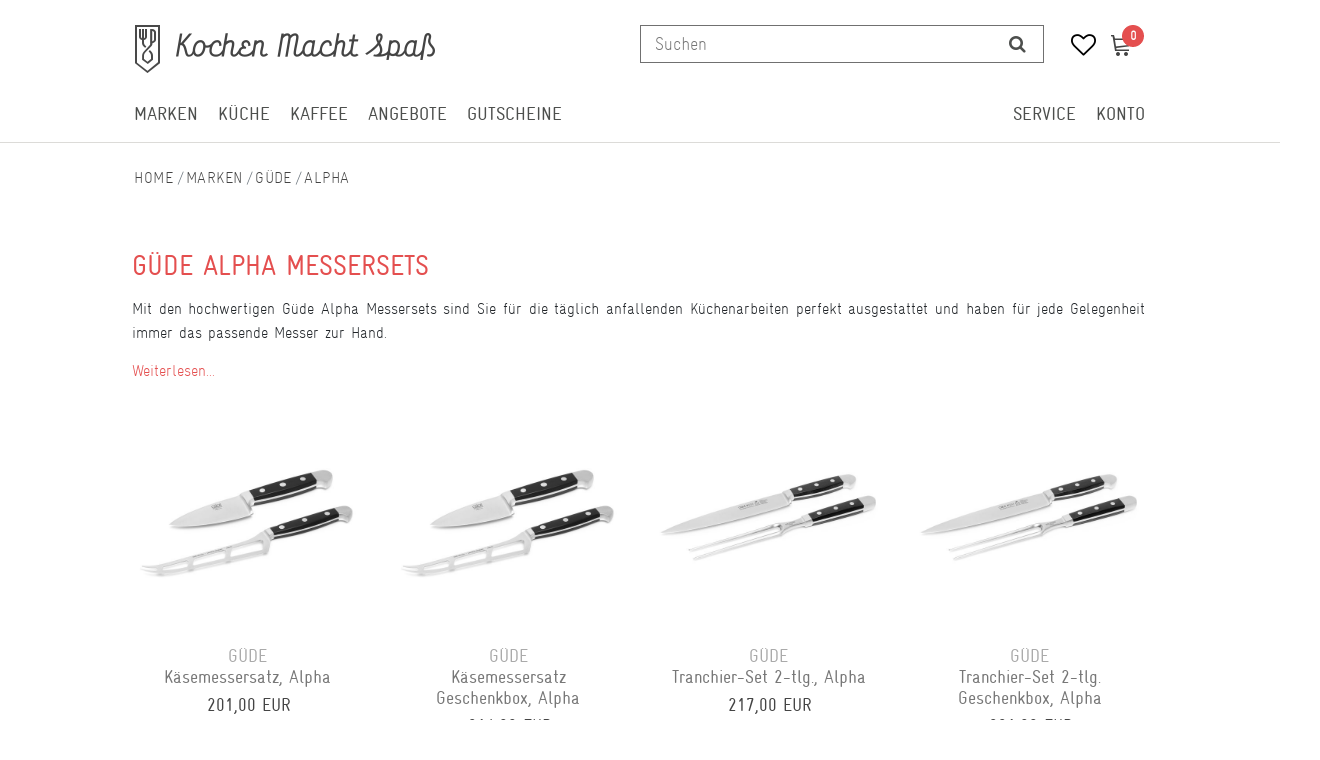

--- FILE ---
content_type: text/css; charset=utf-8
request_url: https://cdn02.plentymarkets.com/nsfenjcurszi/plugin/128/cerescoconut/css/main.css
body_size: 50988
content:
@charset "UTF-8";
/***********************************************
Fonts:
************************************************/
@font-face {
  font-family: "GravurCondensed-Regular";
  src: url("https://cdn02.plentymarkets.com/nsfenjcurszi/frontend/fonts/lineto-gravurcondensed-regular.eot");
  src: url("https://cdn02.plentymarkets.com/nsfenjcurszi/frontend/fonts/lineto-gravurcondensed-regular.eot?#iefix") format("embedded-opentype"), url("https://cdn02.plentymarkets.com/nsfenjcurszi/frontend/fonts/lineto-gravurcondensed-regular.woff") format("woff");
  font-weight: normal;
  font-style: normal; }
@font-face {
  font-family: "GravurCondensed-Light";
  src: url("https://cdn02.plentymarkets.com/nsfenjcurszi/frontend/fonts/lineto-gravurcondensed-light.eot");
  src: url("https://cdn02.plentymarkets.com/nsfenjcurszi/frontend/fonts/lineto-gravurcondensed-light.eot?#iefix") format("embedded-opentype"), url("https://cdn02.plentymarkets.com/nsfenjcurszi/frontend/fonts/lineto-gravurcondensed-light.woff") format("woff");
  font-weight: normal;
  font-style: normal; }
@font-face {
  font-family: 'icomoon';
  src: url("https://cdn02.plentymarkets.com/nsfenjcurszi/frontend/fonts/iconfont.eot?4xwn6d");
  src: url("https://cdn02.plentymarkets.com/nsfenjcurszi/frontend/fonts/iconfont.eot?4xwn6d#iefix") format("embedded-opentype"), url("https://cdn02.plentymarkets.com/nsfenjcurszi/frontend/fonts/iconfont.ttf?4xwn6d") format("truetype"), url("https://cdn02.plentymarkets.com/nsfenjcurszi/frontend/fonts/iconfont.woff?4xwn6d") format("woff"), url("https://cdn02.plentymarkets.com/nsfenjcurszi/frontend/fonts/iconfont.svg?4xwn6d#icomoon") format("svg");
  font-weight: normal;
  font-style: normal; }
[class^="icon-"], [class*=" icon-"] {
  /* use !important to prevent issues with browser extensions that change fonts */
  font-family: 'icomoon' !important;
  speak: none;
  font-style: normal;
  font-weight: normal;
  font-variant: normal;
  text-transform: none;
  line-height: 1;
  /* Better Font Rendering =========== */
  -webkit-font-smoothing: antialiased;
  -moz-osx-font-smoothing: grayscale; }

.icon-icon-minus:before {
  content: "\e90b";
  font-size: 2px; }

.icon-icon-plus:before {
  content: "\e90c";
  font-size: 14px; }

.icon-icon-arrow-right:before {
  content: "\e90d"; }

.icon-icon-logscreen:before {
  content: "\e90e";
  font-size: 32px; }

.icon-arrow-left-s:before {
  content: "\e900"; }

.icon-arrow-right-s:before {
  content: "\e901"; }

.icon-icon-arrow-left-xl:before {
  content: "\e902"; }

.icon-icon-arrow-right-xl:before {
  content: "\e903"; }

.icon-icon-close-x:before {
  content: "\e904"; }

.icon-icon-chat:before {
  content: "\e905"; }

.icon-icon-heart-bright:before {
  content: "\e906"; }

.icon-icon-sort-list:before {
  content: "\e907"; }

.icon-icon-sort-tile:before {
  content: "\e908"; }

.icon-arrow-down-xs:before {
  content: "\e909"; }

.icon-arrow-up-xs:before {
  content: "\e90a";
  font-size: 10px; }

a.PlentyWebshopButton.add_basket_1:before,
.icon-icon-cart:before,
i.fa.fa-shopping-cart:before {
  content: "";
  background-image: url(https://cdn02.plentymarkets.com/nsfenjcurszi/frontend/Icons/icon-cart_2x.png);
  background-repeat: no-repeat;
  background-size: contain;
  display: inline-block;
  width: 21px;
  height: 21px; }

.icon-icon-cash:before {
  content: "\e912"; }

.icon-icon-close-bright:before {
  content: "\e913"; }

.icon-icon-facebook-bright:before {
  content: "\e917"; }

.icon-icon-fastpacket:before {
  content: "\e918"; }

.icon-icon-googleplus-bright:before {
  content: "\e919"; }

.icon-icon-instagram-bright:before {
  content: "\e91a"; }

.icon-icon-mail:before {
  content: "\e91c"; }

.icon-icon-mappin:before {
  content: "\e91d"; }

.icon-icon-payment-mastercard:before {
  content: "\e91e"; }

.icon-icon-payment-paypal:before {
  content: "\e91f"; }

.icon-icon-payment-sofortueberweisung:before {
  content: "\e920"; }

.icon-icon-payment-visa:before {
  content: "\e921"; }

.icon-icon-search:before {
  content: "\e922"; }

.icon-icon-shipping-status-1:before {
  content: "\e923"; }

.icon-icon-shipping-status-2:before {
  content: "\e924"; }

.icon-icon-shipping-status-3:before {
  content: "\e925"; }

.icon-icon-shipping-status-4:before {
  content: "\e926"; }

.icon-icon-smartphone:before {
  content: "\e927"; }

.icon-icon-sort-down:before {
  content: "\e928"; }

.icon-icon-twitter-bright:before {
  content: "\e929"; }

.icon-icon-updown:before {
  content: "\e92a"; }

select::-ms-expand {
  display: none; }

/***********************************************
Variables:
************************************************/
/******
CERES LEGACY
*******/
small, .small {
  font-size: 100%; }

/***********************************************
SCSS:
************************************************/
.container {
  margin-right: auto;
  margin-left: auto; }

@media (max-width: 767px) {
  .container,
  .container-max {
    padding-left: 15px;
    padding-right: 15px; } }
@media (min-width: 992px) {
  .container,
  .container-max {
    width: 970px;
    padding-left: 30px;
    padding-right: 30px; }

  .page-category-content {
    /*padding-right: 20px!important;*/ }
    .page-category-content .col-lg-5 {
      -ms-flex: 0 0 50%;
      flex: 0 0 50%;
      max-width: 50%; }

  .page-category-content #page-body .container-max {
    padding-left: 40px;
    padding-right: 40px; }

  .ddown.service-menu-mobile {
    display: none !important; } }
@media (min-width: 1200px) {
  .container,
  .container-max {
    width: 1200px;
    padding-left: 90px;
    padding-right: 90px; }

  .page-category-content #page-body .container-max {
    padding-left: 100px;
    padding-right: 100px; }

  .page-category-content #page-body .container-max.category-content {
    padding-left: 100px;
    padding-right: 100px; }

  .page-category-content #page-body .container-max.category-content .row {
    margin-left: -5px; }

  .page-category-content.category-1322 #page-body .container-max.category-content .row {
    margin-left: -7px; } }
.col-xs-1, .col-sm-1, .col-md-1, .col-lg-1, .col-xs-2, .col-sm-2, .col-md-2, .col-lg-2, .col-xs-3, .col-sm-3, .col-md-3, .col-lg-3, .col-xs-4, .col-sm-4, .col-md-4, .col-lg-4, .col-xs-5, .col-sm-5, .col-md-5, .col-lg-5, .col-xs-6, .col-sm-6, .col-md-6, .col-lg-6, .col-xs-7, .col-sm-7, .col-md-7, .col-lg-7, .col-xs-8, .col-sm-8, .col-md-8, .col-lg-8, .col-xs-9, .col-sm-9, .col-md-9, .col-lg-9, .col-xs-10, .col-sm-10, .col-md-10, .col-lg-10, .col-xs-11, .col-sm-11, .col-md-11, .col-lg-11, .col-xs-12, .col-sm-12, .col-md-12, .col-lg-12 {
  position: relative;
  padding-left: 10px;
  padding-right: 10px; }

.row {
  margin-left: -10px;
  margin-right: -10px; }

body {
  font-family: "GravurCondensed-Light";
  font-size: 16px;
  -webkit-font-smoothing: antialiased;
  -moz-osx-font-smoothing: grayscale;
  display: flex;
  flex-direction: column;
  overflow-x: unset; }

#vue-app.app {
  overflow-x: unset; }

a, .basicColor a, .btn-link {
  color: #E44F4F;
  text-decoration: none;
  cursor: pointer; }

.iconLink .glyphicon, .iconLink:hover, .iconLink:focus {
  color: #E44F4F;
  text-decoration: none; }

a:hover, a:focus, .basicColor a:hover, .basicColor a:focus, .btn.btn-link:hover, .btn.btn-link:focus {
  color: #E44F4F;
  text-decoration: underline; }

.singleItemDetails ul,
ul.bullets--content,
.text-content ul {
  /* Liste im Content mit Gedankenstrich */
  margin-left: 0;
  padding-left: 0; }
  .singleItemDetails ul li,
  ul.bullets--content li,
  .text-content ul li {
    list-style-type: none;
    margin-left: 20px; }
    .singleItemDetails ul li:before,
    ul.bullets--content li:before,
    .text-content ul li:before {
      content: "– ";
      position: absolute;
      margin-left: -20px; }

a.anker {
  display: block;
  position: relative;
  top: -100px;
  visibility: hidden; }

h3 {
  font-size: 20px; }

span.glyphicon {
  display: none; }

[data-plenty-checkout="lostPasswordForm"] button:before {
  content: "\e900";
  font-family: 'icomoon' !important;
  -webkit-font-smoothing: antialiased;
  -ms-transform: rotate(180deg);
  -o-transform: rotate(180deg);
  -webkit-transform: rotate(180deg);
  transform: rotate(180deg);
  color: #fff;
  position: absolute;
  left: 15px;
  font-weight: bold;
  top: 9px;
  text-shadow: none; }

#PlentyWebChangePassword2Data,
#PlentyWebChangePasswordLoginSubmit {
  margin-top: 10px; }

.line-through,
.itemBox .price .uvp,
.itemBoxSingleView .price .uvp {
  color: #AAAAAA; }

#livesearch_result.liveSearch tr:first-child > td:first-child {
  text-indent: 0px !important; }

.LiveSearchShowMoreArticleHint > div {
  padding-top: 0px !important;
  border-top: none; }

.PlentyLiveSearchResult tr:last-of-type {
  margin-bottom: 10px; }

.margin-top-6 {
  margin-top: 108px; }

.iframe-vid {
  position: relative;
  padding-bottom: 56.25%;
  height: 0;
  overflow: hidden;
  width: 100%;
  height: auto;
  border-radius: 20px; }
  .iframe-vid iframe {
    position: absolute;
    top: 0;
    left: 0;
    width: 100%;
    height: 100%; }

@media (min-width: 992px) {
  .nav-main .nav > li > a {
    padding: 0px;
    margin: 1px 23px 0 0;
    border: none;
    font-size: 19px;
    text-transform: uppercase; }

  .nav-main .nav > li:last-of-type a {
    margin-right: 0;
    /* Letztes Element rechtsbündig im Grid */ }

  .nav-main {
    border: none; }

  .no-touch .nav-main .nav > li:hover > a,
  .no-touch .nav-main .navbar-information .nav > li.open > a,
  .touch .nav-main .nav > li.open > a.touch-enabled,
  .touch .nav-main .nav > li.open.active > a.touch-enabled,
  .touch .nav-main .nav > li.open > a.toggle-xs-sm-or-touch,
  .touch .nav-main .nav > li.open.active > a.toggle-xs-sm-or-touch {
    text-decoration: none;
    -webkit-box-shadow: none;
    -moz-box-shadow: 0 1px 5px 0 rgba(0, 0, 0, 0.15);
    box-shadow: none;
    border-bottom: 4px solid #E44F4F; }

  .mainNavigation .nav > li > a:after, .mainNavigation .nav:after {
    content: none; }

  .mainNavigation {
    position: relative;
    padding-left: 0;
    padding-right: 0;
    height: 43px;
    /* Angleichen Border Bottom Hover */
    font-family: "GravurCondensed-Regular"; }

  .mainNavigation .nav > li > a {
    height: 41px; }

  .nav-main .nav > li > a {
    color: #444444; }

  .mainNavigation > .nav > li.active > a {
    text-decoration: none;
    -webkit-box-shadow: none;
    -moz-box-shadow: 0 1px 5px 0 rgba(0, 0, 0, 0.15);
    box-shadow: none;
    background-image: none;
    border-bottom: 4px solid #E44F4F; }

  .navbar-default .navbar-nav > .active > a, .navbar-default .navbar-nav > .active > a:hover, .navbar-default .navbar-nav > .active > a:focus {
    color: #444444; }

  .nav-main-container:after {
    /* Graue Trennlinie zum Content */
    content: "";
    width: 100%;
    height: 1px;
    background-color: #DDDDDD;
    position: relative;
    top: -1px; }

  /* NAVBAR FIXED */
  .header {
    height: 152px; }

  .nav-fixed {
    opacity: 0;
    position: fixed;
    right: 0;
    left: 0;
    top: 0px;
    z-index: 1030;
    height: 66px;
    background-color: #fff;
    border-bottom: 1px solid #ddd;
    display: none; }
    .nav-fixed a.navbar-brand--logo {
      display: block; }
      .nav-fixed a.navbar-brand--logo img {
        height: 40px;
        /* Fixed Bildmarke Höhe */
        display: inline-block; }
    .nav-fixed .mainNavigation {
      display: block;
      float: left;
      margin: 23px 0 0 20px;
      font-family: "GravurCondensed-Regular"; }
    .nav-fixed .navbar-brand {
      padding: 15px 0 0 0; }
    .nav-fixed .navbar-right--top {
      padding: 18px 0px; }
    .nav-fixed .navbar-form .form-control {
      width: 240px; }
    .nav-fixed .touch .nav-main .nav > li:hover > a,
    .nav-fixed .no-touch .nav-main .nav > li:hover > a {
      height: 44px;
      /* Angleichen der Höhe, damit der rote Underline mit der Linie bündig abschließt. */ }

  /* NAVBAR FIXED END */
  .navbar-right--top .icon-icon-cart {
    display: inline-block;
    padding-top: 4px;
    font-size: 20px; }
  .navbar-right--top .icon-icon-search {
    font-size: 15px;
    font-weight: bold;
    position: relative;
    top: 2px;
    left: 3px; }

  .liveSearch {
    osition: absolute;
    display: none;
    top: 75px;
    right: 50%;
    margin-right: -445px;
    z-index: 10020;
    width: 446px;
    max-height: 600px;
    overflow-y: scroll;
    overflow-x: hidden;
    background-color: #ffffff;
    border: 1px solid rgba(0, 0, 0, 0.15);
    -webkit-box-shadow: 0 1px 5px rgba(0, 0, 0, 0.15);
    -moz-box-shadow: 0 1px 5px rgba(0, 0, 0, 0.15);
    box-shadow: 0 1px 5px rgba(0, 0, 0, 0.15); }

  .liveSearch tr:first-child > td:first-child {
    text-indent: 0px;
    padding: 4px 0 4px;
    text-indent: 0px; }

  .LiveSearchImage > img {
    filter: brightness(101%);
    -webkit-filter: brightness(101%);
    -moz-filter: brightness(101%);
    -o-filter: brightness(101%);
    -ms-filter: brightness(101%); }

  span.LiveSearchArticleName {
    padding-top: 20px; }

  .liveSearch > fieldset {
    -webkit-border-radius: 4px;
    -moz-border-radius: 4px;
    border-radius: 0;
    -webkit-box-shadow: none;
    -moz-box-shadow: none;
    box-shadow: none;
    width: 432px !important;
    padding-bottom: 30px; }

  .LiveSearchShowMoreArticleHint > div {
    padding: 26px 0 0 8px !important;
    border-top: none;
    text-align: left !important; }

  .navbar .nav .caret {
    display: none; }

  .navbar-nav > li > .dropdown-menu {
    z-index: 1000;
    display: none;
    min-width: 220px;
    padding: 10px 0;
    margin: 0px 0 0;
    list-style: none;
    background-color: #fff;
    border: none;
    -webkit-box-shadow: 0px 0px 5px 0px rgba(51, 51, 51, 0.3);
    -moz-box-shadow: 0px 0px 5px 0px rgba(51, 51, 51, 0.3);
    box-shadow: 0px 0px 3px 0px rgba(51, 51, 51, 0.3);
    position: absolute;
    top: 51px;
    left: -20px; }

  .navbar-nav > li.cat-1670 > .dropdown-menu {
    min-width: 375px; }

  ul.dropdown-menu:before {
    /* Subnavi Nase arrow*/
    content: "";
    width: 17px;
    height: 15px;
    transform: scaleX(-1);
    position: absolute;
    top: -12px;
    left: 15px; }

  li.cat-1670 ul.dropdown-menu:before {
    background-position-x: 95%;
    background-repeat: no-repeat;
    width: 350px; }

  li.cat-1670 ul.dropdown-menu.cat--level-2 {
    columns: 2;
    -webkit-columns: 2;
    -moz-columns: 2; }

  /* Schatten nicht verwendbar wegen dem Übergang beim Hover-Dropdown Menü!
  /* Schattenteil für rechten Pfeil

  .navbar-right ul.dropdown-menu:after {
    background-color: transparent;
    display: block;
    top: -8px;
    content: "";
    position: absolute;
    width: 10px;
    height: 15px;
    transform: rotate(45deg);
    left: inherit;
    box-shadow: -3px 0px 3px -2px rgba(0, 0, 0, 0.2);
    right: 16px;
  }

  /* Schattenteil für linken Pfeil

  ul.dropdown-menu:after {
    background-color: transparent;
    display: block;
    top: -8px;
    content: "";
    position: absolute;
    width: 10px;
    height: 15px;
    transform: rotate(135deg);
    left: 16px;
    box-shadow: -3px 0px 3px -2px rgba(0, 0, 0, 0.2);
    right: inherit;
  }
  */
  .dropdown-menu .active > a {
    color: #E44F4F; }

  /* Dropdownmenü Rechts Anmelden */
  .navbar-nav > li > .dropdown-menu.dropdown-menu-right {
    right: -20px;
    left: auto; }

  .navbar-nav > li > .dropdown-menu.dropdown-padding:before,
  ul.dropdown-menu.dropdown-menu-right:before {
    left: auto;
    right: 15px;
    /*background-image: url("https://cdn02.plentymarkets.com/nsfenjcurszi/frontend/Icons/icon_nose.png");*/
    transform: scaleX(1); }

  .navbar-default .navbar-nav > .disabled > a .icon-icon-cart {
    color: #333333;
    background-color: transparent; }

  .navbar-nav > li.isBasketPreview > .dropdown-menu.dropdown-padding {
    min-width: 512px;
    padding: 26px 4px 20px;
    top: 44px;
    left: auto;
    right: 14px;
    z-index: 1000000; }

  .basketPreviewContainer {
    width: 100%; }

  .basketPreviewInfo {
    padding: 10px 0 0; }

  .basketItemsList li {
    padding: 7px 0;
    /* Abstand der Produkte im Preview-Warenkorb */ }

  .full-price-label {
    text-transform: uppercase;
    font-size: 20px; }

  .product-name {
    max-width: 260px;
    padding-bottom: 8px; }

  .basket_amount_comma {
    /* Gesamtpreis */
    font-size: 20px; }

  .basketPreviewFooter {
    margin-top: 15px; }

  /* END: Dropdownmenü Rechts Anmelden */
  ul.dropdown-menu:after {
    /* Übergang zwischen Haupt- & Submenü */
    content: "";
    width: 100%;
    background-color: transparent;
    height: 35px;
    display: block;
    top: -20px;
    position: absolute; }

  .dropdown-menu > li > a, .dropdown-menu > li > ul > li > a,
  .cat-service__tel {
    display: block;
    padding: 2px 10px;
    border: 1px solid transparent;
    -webkit-border-radius: 3px;
    -moz-border-radius: 3px;
    border-radius: 3px;
    clear: both;
    color: #333333;
    font-family: "GravurCondensed-Light"; }

  .navbar-right .cat-register:last-of-type {
    -webkit-transition: all 0s;
    transition: all 0s;
    padding: 0px;
    margin: 1px 23px 0 0;
    border: none;
    font-size: 19px;
    text-transform: uppercase;
    font-family: "GravurCondensed-Regular"; }

  #mainNavbarCollapsable ul.mainmenu li.cat-register a span {
    font-family: "GravurCondensed-Light";
    text-transform: none;
    padding: 2px 10px;
    border: 1px solid transparent;
    -webkit-border-radius: 3px;
    -moz-border-radius: 3px;
    border-radius: 3px;
    clear: both;
    color: #333333;
    font-family: "GravurCondensed-Light";
    font-size: 16px; }

  .navbar-right .cat-service:last-of-type .position-relative {
    display: none; }

  .navbar-right .cat-service:last-of-type:hover .position-relative a.nav-link {
    font-size: 14px;
    float: left;
    display: inline-block !important;
    width: 60%; }

  .navbar-right .cat-service:last-of-type:hover .position-relative {
    display: inline-block;
    z-index: 1200;
    /* min-width: 220px; */
    padding: 10px 0;
    margin: 0px 0 0;
    list-style: none;
    background-color: #fff;
    border: none;
    -webkit-box-shadow: 0px 0px 5px 0px rgba(51, 51, 51, 0.3);
    -moz-box-shadow: 0px 0px 5px 0px rgba(51, 51, 51, 0.3);
    box-shadow: 0px 0px 3px 0px rgba(51, 51, 51, 0.3);
    position: absolute;
    top: 25px;
    visibility: visible;
    opacity: 1;
    -webkit-transition: all .1s ease;
    transition: all .1s ease; }
    .navbar-right .cat-service:last-of-type:hover .position-relative a.nav-link i,
    .navbar-right .cat-service:last-of-type:hover .position-relative .pipe {
      display: none; }

  .navbar-right .cat-service:last-of-type:hover .position-relative:before {
    content: "";
    width: 17px;
    height: 15px;
    background-image: url(https://cdn02.plentymarkets.com/nsfenjcurszi/frontend/Icons/icon_nose.png);
    position: absolute;
    top: -12px;
    left: 36px; }

  .cat-service__tel {
    margin-left: 10px; }

  #mainNavbarCollapsable ul.mainmenu li.cat-register a:hover span {
    color: #E44F4F;
    /*Farbe Service */ }

  .nav > li > a, .nav > li > a:before {
    /* Verhindert die Animation der Border-Bottom bei den Hauptmenüpunkten */
    -webkit-transition: none;
    -moz-transition: none;
    -o-transition: none;
    -ms-transition: none;
    transition: none; }

  .dropdown-menu > li > a:hover, .dropdown-menu > li > a:focus, .dropdown-menu > li > ul > li > a:hover, .dropdown-menu > li > ul > li > a:focus, .dropdown-submenu:hover > a, .dropdown-submenu:focus > a, .nav > li.enable-xs-sm > .dropdown-menu > li > a:hover, .nav > li.enable-xs-sm > .dropdown-menu > li > a:focus {
    color: #E44F4F;
    /* Submenü Hover */
    border-color: transparent; }

  .no-touch .nav > li.dropdown:hover > a:before,
  .no-touch .navbar-information .nav > li.dropdown.open > a:before,
  .touch .nav > li.open > a.touch-enabled:before,
  .touch .nav > li.open > a.toggle-xs-sm-or-touch:before {
    content: none; }

  .nav > li > a {
    padding: 0px; }

  .navbar-right--top {
    padding: 35px 0px; }

  .navbar-brand {
    padding: 25px 0 0px;
    float: left; }

  .wmm .navbar-brand {
    padding: 16px 0 0px; }

  .navbar-right--basket {
    margin-left: 40px;
    margin-right: -14px; }

  .nav-main .nav > li.navbar-right--basket:hover > a {
    border-bottom: transparent;
    /* Basket Hover */ }

  .navbar-form .form-control {
    /* Suche Feld */
    width: 415px;
    background-color: #fff;
    border: 1px solid #707070;
    height: 30px;
    border-right: none;
    padding: 4px 8px 5px;
    margin-bottom: 3px; }
    .navbar-form .form-control :focus {
      border: 1px solid #707070 !important; }

  .PlentyFormContainer.ItemsDescriptionRatingDetailCommentValue textarea,
  .PlentyFormContainer.ItemsDescriptionRatingDetailCommentValue textarea,
  .form-control:focus, .PlentyText:focus, .PlentyTextarea:focus, .ArticleAttrSelect:focus, .formControlWrapper input[type="text"]:focus, .formControlWrapper input[type="password"]:focus, .formControlWrapper select:focus, .formControlWrapper textarea:focus, .PlentyWebMyAccount input[type="text"]:focus, .PlentyWebMyAccount input[type="password"]:focus, .PlentyWebMyAccount select:focus, .PlentyWebMyAccount textarea:focus, .plentyAttributeSelectWrapperContent.plentyAttributeSelectHasDropdown.open > *, .plentyAttributeSelectWrapperContent.plentyAttributeSelectHasDropdown.open:hover > * {
    border-color: #707070; }

  button.btn-search.onlyIcon.transition {
    background-color: #fff;
    border: 1px solid #707070;
    border-left: none;
    height: 30px;
    width: 30px;
    padding: 0;
    padding-right: 10px; }

  .fan-item.column.is-one-quarter-desktop {
    width: 25% !important; }

  .fan-item-wrapper {
    padding: 0px 1vw 60px !important; } }
.BasketPreviewList__footer {
  /* BTN Footer Leiste */
  margin-top: 40px; }

.metainfo-shipping {
  line-height: 1;
  /* Abstand Zu Gesamt / Warenwert */ }

.badge {
  min-width: 14px;
  padding: 4px 7px;
  font-size: 13px;
  background-color: #E44F4F;
  border-radius: 10px;
  position: relative;
  left: -20px;
  bottom: 16px; }

.toggle-basket-preview span.badge {
  left: 37px;
  bottom: 16px;
  color: #fff;
  font-weight: lighter; }

.text-bg {
  display: inline;
  padding: 1px 0 2px;
  background-color: rgba(255, 255, 255, 0.7);
  box-shadow: -5px 0px 0 rgba(255, 255, 255, 0.7), 5px 0px 0 rgba(255, 255, 255, 0.7);
  -webkit-box-shadow: -5px 0px 0 rgba(255, 255, 255, 0.7), 5px 0px 0 rgba(255, 255, 255, 0.7);
  /* Padding der BG Fläche – Links */
  -moz-box-shadow: -5px 0px 0 rgba(255, 255, 255, 0.7), 5px 0px 0 rgba(255, 255, 255, 0.7);
  /* Padding der BG Fläche – Links */
  box-decoration-break: clone;
  /* FFox ab Version 32 Fix */
  -webkit-box-decoration-break: clone;
  font-size: 20px;
  color: #444444;
  font-family: "GravurCondensed-Light";
  line-height: 26px; }

.text-bg a {
  color: #444444;
  border-bottom: 1px solid #444444; }
  .text-bg a:hover {
    border-bottom: none;
    text-decoration: none;
    color: #444444; }

.headline-wrapper {
  display: inline-block;
  margin-bottom: 24px;
  line-height: 1.7; }

/* CERES NEU */
li.control-languages, li.control-search {
  display: inline-block; }

@media (max-width: 767px) {
  .headline-wrapper {
    margin-top: 34px; } }
.text-bg.red {
  /* Headline im Slider */
  background-color: #E44F4F;
  box-shadow: -5px 0px 0 #e44f4f, 5px 0px 0 #e44f4f;
  /* Padding der BG Fläche – Links */
  -webkit-box-shadow: -5px 0px 0 #e44f4f, 5px 0px 0 #e44f4f;
  /* Padding der BG Fläche – Links */
  -moz-box-shadow: -5px 0px 0 #e44f4f, 5px 0px 0 #e44f4f;
  /* Padding der BG Fläche – Links */
  color: #fff;
  text-transform: uppercase;
  font-size: 28px;
  font-family: "GravurCondensed-Regular";
  text-transform: uppercase;
  padding: 4px 0 2px; }

a.slider-link:hover {
  text-decoration: none; }

.slide-text {
  position: relative;
  top: 75px;
  padding: 0px 62px; }

.slide-button--wrapper {
  margin-left: -5px;
  margin-top: 30px; }
  .slide-button--wrapper .btn {
    border: 1px solid;
    margin-right: 10px; }

.slide--subheadline {
  display: inline-block;
  font-size: 24px;
  text-transform: uppercase;
  margin-top: 20px; }

a.btn.btn-ghost.btn-slide.bright {
  color: #fff;
  border-color: #fff; }
  a.btn.btn-ghost.btn-slide.bright:hover {
    color: #444444; }

.text-large-responsive {
  line-height: 0.82;
  max-width: 600px; }

.margin-bottom-2,
.margin-bottom-3 {
  margin-bottom: 20px; }

@media (max-width: 1199px) and (min-width: 992px) {
  .text-large-responsive {
    font-size: 32px; }

  #searchBox .container-max {
    max-width: 110%; } }
.mainframe--wrapper {
  padding-top: 0px;
  flex: 1 0 auto; }

.mainframe--wrapper ol {
  padding-left: 15px; }

.mainframe--wrapper .container:first-of-type {
  padding-top: 50px;
  /* Abstand, damit Breadcrumb funktioniert. */ }

.contentpageSlider .slide {
  background-position: center center;
  background-size: cover;
  background-repeat: no-repeat;
  min-height: 300px; }

.owl-controls .owl-pagination {
  bottom: 23px; }
  .owl-controls .owl-pagination .owl-page {
    width: 10px;
    height: 10px;
    background-color: rgba(0, 0, 0, 0.3);
    margin-right: 7px;
    border: none; }
  .owl-controls .owl-pagination .owl-page.active {
    background-color: #E44F4F; }

.owl-controls .owl-buttons .owl-prev:before,
.owl-controls .owl-buttons .owl-next:before {
  content: "\e900";
  font-family: 'icomoon' !important;
  transform: rotate(180deg);
  display: block;
  font-size: 1.6rem;
  color: #444444; }

.owl-controls .owl-buttons > div {
  background-color: transparent;
  width: 48px;
  height: 48px;
  padding: 12px;
  top: 95%;
  margin-top: -15px; }

.owl-controls .owl-buttons .owl-prev:before {
  transform: rotate(0deg); }

.owl-buttons {
  display: none; }

.onHover:hover .owl-buttons {
  display: block; }

.page-content {
  background-color: #fff; }

.itemBox .itemBoxInner, .previewImage, .crossSellingItemInner {
  border: 2px solid #fff;
  min-height: 310px;
  font-family: "GravurCondensed-Regular"; }

.category-cloud .itemBox .itemBoxInner,
.category-cloud .previewImage,
.category-cloud .crossSellingItemInner {
  min-height: 299px; }

@media (max-width: 1200px) {
  .itemBox .itemBoxInner, .previewImage, .crossSellingItemInner {
    min-height: 348px; }

  .category-cloud .itemBox .itemBoxInner,
  .category-cloud .previewImage,
  .category-cloud .crossSellingItemInner {
    min-height: 265px; } }
@media (max-width: 991px) {
  .itemBox .itemBoxInner, .previewImage, .crossSellingItemInner {
    min-height: 238px;
    /*padding-bottom: 5px;*/ } }
.itemBox.action-3 .itemBoxInner, .itemBox.action-3 .basketButtonContainer {
  border-color: #fff; }

.itemBox:hover .itemBoxInner, .crossSellingItem:hover .crossSellingItemInner {
  -website-box-shadow: none;
  -moz-box-shadow: none;
  box-shadow: none;
  border: 2px solid #DDDDDD; }

a.itemBox--link {
  text-decoration: none; }

.categoryView.isGridView .itemBox .name, .crossSellingSlider .itemBox .name {
  max-height: auto;
  min-height: 40px; }

.categoryView.isGridView .itemBox .name,
.crossSellingSlider .itemBox .name {
  max-height: 63px; }

.itemBox {
  z-index: 90; }
  .itemBox .name {
    color: #777777;
    font-size: 18px;
    padding: 1px 0 0 0;
    line-height: 120%; }
    .itemBox .name:hover {
      text-decoration: none; }
  .itemBox .name.name--producer {
    text-transform: uppercase;
    color: #AAAAAA;
    padding-top: 15px; }
  .itemBox .price {
    color: #444444;
    font-size: 18px;
    padding-top: 10px; }

.singleItemDetails .owl-controls .owl-pagination {
  bottom: -20px; }

.itemview--teaser {
  text-align: right; }

.img-responsive,
.owl-item .imageBox img, .itemBox .imageBox img {
  filter: brightness(101%);
  -webkit-filter: brightness(101%);
  -moz-filter: brightness(101%);
  -o-filter: brightness(101%);
  -ms-filter: brightness(101%); }

#page-body .widget-inner p img {
  border-radius: 20px; }

a.block.collapsed .closed,
a.block .opened {
  display: none; }

a.block.collapsed .opened,
a.block .closed {
  display: block; }

h1,
h2,
.h2,
h3,
h4,
h5 {
  font-family: "GravurCondensed-Regular";
  line-height: 120%;
  text-transform: uppercase;
  margin: 20px 0 5px; }

h1 {
  font-size: 23px;
  color: #E44F4F; }

h2,
.h2 {
  font-size: 23px;
  color: #444444;
  text-transform: uppercase; }

.h2 a, .h2 a:hover, .h2 a:focus {
  color: inherit; }

span.h2 {
  margin: 20px 0 5px 0;
  display: block; }

.offer--uvp {
  color: #B3B3B3;
  font-size: 18px;
  margin-top: 125px;
  margin-bottom: 4px; }

.offer--price {
  color: #fff;
  font-size: 20px;
  font-family: "GravurCondensed-Regular";
  background-color: #E85B55;
  box-shadow: -5px 0px 0 #E85B55, 5px 0px 0 #E85B55;
  -webkit-box-shadow: -5px 0px 0 #E85B55, 5px 0px 0 #E85B55;
  -moz-box-shadow: -5px 0px 0 #E85B55, 5px 0px 0 #E85B55; }

.offer--text {
  color: #fff;
  font-size: 20px;
  position: absolute;
  bottom: 22px;
  width: 85%; }

.offer_wrapper a:hover {
  text-decoration: none; }

.offer {
  height: auto;
  min-height: 431px;
  padding: 28px;
  background-size: cover !important;
  background-position: center center;
  background-repeat: no-repeat;
  border-radius: 20px; }
  .offer .headline-wrapper {
    line-height: 1.4; }

.offer.offer_left {
  background-image: url("/documents/category/1323/Banner-Pfanne-2x.jpg"); }

.offer.offer_right {
  background-image: url("/documents/category/1323/Banner-Messer-2x.jpg"); }

.offer.no-image {
  border: 1px solid #333333;
  text-align: center; }
  .offer.no-image:hover {
    background-color: #EDEEEF; }
  .offer.no-image .offer--uvp {
    display: none; }
  .offer.no-image .offer--text {
    bottom: 25px;
    width: 100%;
    left: 0px; }
    .offer.no-image .offer--text span {
      color: #333333 !important; }

@media (max-width: 991px) {
  .offer.offer_right {
    margin-top: 40px; } }
.isHome .footeradvert {
  display: none; }

.isSingleItem .footeradvert .panel-heading {
  text-align: right;
  padding: 13px;
  background-color: #f3f3f3;
  right: 20px;
  top: -41px;
  position: absolute;
  margin: 0px;
  border: none; }

.footeradvert {
  /*position: relative;
  bottom: -33px;*/
  /*
  a.block.collapsed:before {
    content: "Aktuelle Aktionen";
    position: absolute;
    right: 0px;
    bottom: 0px;
    background-color: #F3F3F3;
    width: 160px;
    padding: 13px;
    color: $dark-grey-200;
    text-decoration: none;
  }
  */ }
  .footeradvert a.block {
    color: #707070;
    text-decoration: none;
    text-transform: uppercase; }
  .footeradvert #advertfooter a:hover {
    text-decoration: none !important; }
  .footeradvert #advertfooter a:hover .text-bg.red {
    background-color: #dd2323;
    box-shadow: -5px 0px 0 #dd2323, 5px 0px 0 #dd2323;
    -webkit-box-shadow: -5px 0px 0 #dd2323, 5px 0px 0 #dd2323;
    -moz-box-shadow: -5px 0px 0 #dd2323, 5px 0px 0 #dd2323; }
  .footeradvert a.block.collapsed .closed,
  .footeradvert a.block .opened {
    display: none; }
  .footeradvert a.block.collapsed .opened,
  .footeradvert a.block .closed {
    display: block; }
  .footeradvert .panel-heading {
    text-align: right;
    padding: 13px;
    background-color: #f3f3f3;
    right: 20px;
    top: -41px;
    position: absolute; }
  .footeradvert .offer {
    height: auto;
    min-height: 410px;
    padding: 0px;
    background-size: contain !important;
    background-position: center center;
    width: 100%;
    background-repeat: no-repeat;
    position: relative; }
  .footeradvert .offer--uvp {
    margin-top: 205px;
    text-decoration: line-through;
    position: absolute;
    bottom: 130px; }
  .footeradvert .offer--price {
    color: #707070;
    font-size: 20px;
    font-family: "GravurCondensed-Regular";
    background-color: transparent;
    box-shadow: none;
    -webkit-box-shadow: none;
    -moz-box-shadow: none;
    position: absolute;
    bottom: 110px; }
  .footeradvert .offer--text {
    color: #707070;
    font-size: 16px;
    position: absolute;
    bottom: 10px;
    width: 100%; }
  .footeradvert #advertfooter {
    background-color: #F3F3F3;
    margin: 0 auto;
    padding: 90px 0px; }
    .footeradvert #advertfooter .col-lg-12.col-md-12.col-sm-12.col-xs-12 {
      padding: 0; }
    .footeradvert #advertfooter .col-lg-6.col-md-6.col-sm-12.col-xs-12 {
      padding-left: 5px;
      padding-right: 5px; }
    .footeradvert #advertfooter .container {
      padding-top: 0px;
      margin-top: 3px;
      padding-bottom: 0px;
      margin-bottom: -3px;
      padding: 0px;
      max-width: 1000px; }
    .footeradvert #advertfooter .owl-controls {
      display: none !important; }
    .footeradvert #advertfooter .slide-text {
      position: relative;
      top: 0px;
      padding: initial; }
    .footeradvert #advertfooter a {
      display: block; }

.footeradvert .offer .headline-wrapper {
  margin-top: 20px; }

@media (max-width: 767px) {
  .footeradvert .offer .headline-wrapper {
    margin-top: 40px; }

  .footeradvert .owl-carousel .owl-wrapper-outer {
    height: 1100px !important; }

  .footeradvert .offer {
    margin-top: 40px; } }
.widget_container_box {
  text-align: right; }

footer {
  border: none;
  padding: 0px;
  bottom: 0px;
  width: 100%;
  margin-top: 0px; }
  footer a {
    display: inline-block; }
  footer .footer--headline {
    font-size: 17px;
    text-transform: uppercase;
    font-family: "GravurCondensed-Regular";
    margin: 20px 0 0px;
    color: #707070; }
  footer .widget.row,
  footer .footer__bottom .row {
    max-width: 1200px;
    margin: 0 auto;
    padding: 0px 90px; }
  footer .footer--top {
    color: #707070;
    background-color: #D9D9D9;
    font-size: 14px;
    padding-bottom: 30px; }
    footer .footer--top .container {
      padding-top: 30px; }
  footer ul.footerList .footer--row {
    position: relative;
    top: -16px;
    line-height: 120%; }
  footer .footer--row:before {
    content: "";
    display: block;
    position: relative;
    left: -30px;
    font-family: "icomoon"; }
  footer .footer--row-smartphone:before {
    content: "\e927";
    font-size: 25px;
    margin-left: 3px;
    top: 29px; }
  footer .footer--row-mappin:before {
    content: "\e91d";
    font-size: 22px;
    margin-left: 4px;
    top: 27px; }
  footer .footer--row-mail:before {
    content: "\e91c";
    font-size: 19px;
    margin-right: 15px;
    display: inline-block;
    top: 30px; }
  footer .footer--bottom {
    margin-top: 0px;
    background-color: #7C7C7C;
    color: #fff; }
    footer .footer--bottom p.footerLine {
      margin-top: 1em;
      font-family: "GravurCondensed-Regular";
      display: inline-block;
      vertical-align: top; }
      footer .footer--bottom p.footerLine:hover {
        text-decoration: none; }
    footer .footer--bottom .footer--bottom--right {
      text-align: right; }
    footer .footer--bottom .footer-social--icons {
      font-size: 24px; }
    footer .footer--bottom .footerLink {
      color: inherit;
      text-decoration: none;
      margin-top: 16px;
      margin-left: 3px;
      display: inline-block; }
    footer .footer--bottom .footerLink:hover {
      text-decoration: none; }
    footer .footer--bottom .footerLink:first-of-type {
      margin-left: 15px; }
  footer .footerList li.footer--row .footer--row-long {
    width: 280px; }
  footer ul.footerList {
    padding-left: 0px; }
    footer ul.footerList li {
      list-style-type: none;
      margin-left: 0px; }
  footer .widget-inner.col-12.col-md-3.widget-prop-md-1-1:first-of-type > div {
    padding-left: 5px; }

.itemBox .itemBox--category a.name.block {
  position: absolute;
  bottom: 8px;
  margin: 0 auto;
  text-align: center;
  width: 100%;
  font-size: 19px;
  text-transform: uppercase; }
  .itemBox .itemBox--category a.name.block:hover {
    text-decoration: none; }
.itemBox .itemBox--category .itemBoxLayer {
  position: absolute;
  height: 100%;
  width: 100%; }

.itemBox--category h2,
.itemBox--category .h2 {
  margin: 5px 0px -5px 0px; }

.subcategory--list .subcategory--list--item {
  float: left;
  padding: 1px 4px;
  background-color: #EEEEEE;
  margin-right: 5px;
  margin-bottom: 5px;
  color: #444444;
  font-size: 20px;
  margin-top: 0px;
  line-height: 1.2;
  font-family: "GravurCondensed-Light";
  text-transform: initial;
  border: 1px solid #AAAAAA; }
  .subcategory--list .subcategory--list--item:hover, .subcategory--list .subcategory--list--item:hover a {
    text-decoration: none;
    background-color: #444444;
    color: #F4F4F4; }
  .subcategory--list .subcategory--list--item a {
    text-decoration: none;
    color: #444444; }
    .subcategory--list .subcategory--list--item a:hover {
      text-decoration: none;
      background-color: #444444;
      color: #F4F4F4; }

li.subcategory--list.active.open .subcategory--list--item {
  background-color: #444444;
  border: 1px solid #444444; }
  li.subcategory--list.active.open .subcategory--list--item a {
    background-color: #444444;
    color: #DDDDDD;
    padding: 0px 2px;
    border: 1px solid #444444; }

.navigationTree .subcategory--list.active.open .subcategory--list--item a {
  color: #fff;
  background-color: #444444;
  border-color: #444444; }
  .navigationTree .subcategory--list.active.open .subcategory--list--item a:hover {
    border-color: #444444; }

.navigationTree ul {
  padding: 0; }

.treeLink {
  font-weight: bold; }

ul.level-4 li a.treeLink {
  font-weight: normal; }

.subcategory--container li a.treeLink:hover,
.subcategory--container li.open a.treeLink {
  text-decoration: none;
  background-color: #444444;
  color: #F4F4F4;
  font-family: "GravurCondensed-Light";
  text-transform: initial; }

.subcategory--container a .badge {
  display: none; }

.subcategory--container li a.treeLink {
  padding: 3px 1px;
  background-color: #EEEEEE;
  margin-right: 5px;
  margin-left: 0px;
  margin-bottom: 5px;
  border-radius: 0px;
  color: #444444;
  font-size: 20px;
  display: block;
  float: left;
  text-transform: initial;
  font-family: "GravurCondensed-Light"; }

.KMS-live {
  display: none; }

.KMS-33 {
  display: block !important; }

a.more-link {
  color: #444444;
  text-decoration: underline;
  margin-top: -12px;
  display: block; }
  a.more-link:hover {
    text-decoration: none; }

.col-filter {
  margin-top: 12px;
  margin-bottom: 40px; }

.isCat-920 a.itemBox--link {
  text-decoration: none;
  display: block; }
.isCat-920 .col-filter {
  display: none; }
.isCat-920 .row.filterPanel {
  margin-bottom: 24px; }
.isCat-920 .container.categoryView.isGridView.isList-1 .itemBoxInner .imageBox {
  display: none; }
.isCat-920 .container.categoryView.isGridView.isList-1 .itemBoxInner {
  background-color: #F6F6F6; }
.isCat-920 .container.categoryView.isGridView.isList-1 p.name.block {
  display: none; }
.isCat-920 .container.categoryView.isGridView.isList-1 span.name.name--producer.block {
  position: relative;
  top: 50px;
  padding: 50px 0;
  color: #707070;
  font-size: 16px; }
.isCat-920 .container.categoryView.isGridView.isList-1 p.price {
  position: relative;
  top: -160px;
  font-size: 28px !important;
  color: #707070; }

.form-control,
.PlentyText,
.PlentyText,
.PlentyTextarea,
.ArticleAttrSelect,
.formControlWrapper input[type="text"],
.formControlWrapper input[type="password"],
.formControlWrapper select,
.formControlWrapper textarea,
.PlentyWebMyAccount input[type="text"],
.PlentyWebMyAccount input[type="password"],
.PlentyWebMyAccount select,
.PlentyWebMyAccount textarea {
  display: block;
  width: 100%;
  height: 40px;
  padding: 6px 11px;
  font-size: 16px;
  font-family: "GravurCondensed-Light";
  font-weight: 400;
  line-height: 1.42857143;
  color: inherit;
  background-color: #FFFFFF;
  background-image: none;
  border: 1px solid #DDDDDD;
  border-radius: 0px;
  -webkit-box-shadow: inset 0 1px 1px rgba(0, 0, 0, 0.06);
  box-shadow: inset 0 1px 1px rgba(0, 0, 0, 0.06); }

/* Focus Status: Ausgewählt / Geklickt */
.form-control:focus,
.PlentyText:focus,
.PlentyTextarea:focus,
.ArticleAttrSelect:focus,
.formControlWrapper input[type="text"]:focus,
.formControlWrapper input[type="password"]:focus,
.formControlWrapper select:focus,
.formControlWrapper textarea:focus,
.PlentyWebMyAccount input[type="text"]:focus,
.PlentyWebMyAccount input[type="password"]:focus,
.PlentyWebMyAccount select:focus,
.PlentyWebMyAccount textarea:focus,
.plentyAttributeSelectWrapperContent.plentyAttributeSelectHasDropdown.open > *,
.plentyAttributeSelectWrapperContent.plentyAttributeSelectHasDropdown.open:hover > * {
  border-color: #777777;
  outline: 0;
  -webkit-box-shadow: none;
  -moz-box-shadow: none;
  box-shadow: none; }

.quantityInputWrapper input:focus {
  border-color: #AAAAAA; }

.inlineForm, .inlineForm > form {
  display: inline-block;
  width: 100%;
  background-color: #F3F3F3;
  border: none; }

select {
  appearance: none;
  -moz-appearance: none;
  -webkit-appearance: none; }

.IconSelectDownArrowSpan:after,
.select-wrapper:after {
  content: "\e92a";
  font-family: 'icomoon' !important;
  position: absolute;
  right: -7px;
  top: 38px;
  height: 38px;
  width: 30px;
  color: #535353;
  display: block;
  font-size: 15px;
  pointer-events: none; }

.IconSelectDownArrowSpan:after {
  top: 7px; }

.isCheckout .select-wrapper:after {
  top: 34px; }

.checkout-nav > ul {
  margin: 0; }

.checkout-step-1 .select-wrapper:after {
  top: 38px; }

.isCheckout.checkout-step-2 .textLink--pw {
  color: #333333;
  text-decoration: underline; }

.select-wrapper.itemSorting-wrapper::before {
  content: "\e928";
  font-family: 'icomoon' !important;
  position: absolute;
  right: 80%;
  top: 9px;
  height: 38px;
  width: 30px;
  color: #535353;
  display: block;
  font-size: 15px;
  pointer-events: none; }

select#itemOrderSelect {
  padding-left: 35px; }

select.shippingcontry-select {
  background-color: #F3F3F3;
  border: none;
  box-shadow: none;
  color: #333;
  display: block;
  width: 100%;
  height: 40px;
  padding: 6px 11px;
  font-size: 16px;
  font-family: "GravurCondensed-Light";
  line-height: 1.42857143;
  background-image: none;
  border-radius: 0px;
  position: relative; }

.isGridView .select-wrapper:after {
  top: 8px;
  right: 3px; }

.offerDetailsBox.attributeBox .select-wrapper:after {
  right: 15px;
  top: 9px; }

.isGridView select#itemOrderSelect,
.isGridView select#PlentyItemProducerFilterSelect {
  background-color: #F3F3F3;
  border: none;
  box-shadow: none;
  color: #333; }

.isCheckout .basket .select-wrapper:after {
  top: 80px;
  right: 0px; }

iframe#PlentyWebHeidelpayIFrame {
  margin: 0 auto;
  width: 100% !important; }

/***********************************************
Buttons / CTA BTN
************************************************/
@media (min-width: 992px) {
  [class*="form-block-"][class*="-button"].break-sm .btn.onlyIcon {
    position: absolute;
    top: 0;
    right: -39px;
    width: 40px; } }
@media (min-width: 992px) {
  .loginForm .btn {
    width: 35px; } }
.loginForm .btn {
  width: 100%;
  padding: 0px 10px; }

.feedbackSubmitButton-wrapper input,
.btn-primary,
.PlentySubmitButton,
.PlentyWebshopButton,
.LiveSearchShowMoreArticleHint input[type="button"],
.PlentyWebMyAccount .button,
.PlentyWebMyAccount .inlineSubmitButton,
.PlentyWebMyAccount .button,
.PlentyWebMyAccount .inlineSubmitButton,
.PlentyWebMyAccount input[type="button"],
.widget-primary .btn-appearance {
  background-color: #E44F4F;
  min-width: 200px; }

.checkout-step-2 .btn-primary,
.PlentyWebshopButton {
  min-width: 0px; }

.feedbackSubmitButton-wrapper input,
.btn-primary,
.btn-success,
.btn-info,
.btn-danger,
.PlentyWebshopButton,
.PlentySubmitButton,
.LiveSearchShowMoreArticleHint input[type="button"],
.PlentyWebMyAccount .button,
.PlentyWebMyAccount .inlineSubmitButton,
.PlentyWebMyAccount .button,
.PlentyWebMyAccount .inlineSubmitButton,
.PlentyWebMyAccount input[type="button"] {
  color: #fff;
  text-shadow: none; }

.feedbackSubmitButton-wrapper input[type="submit"],
.btn,
.PlentyWebshopButton.login,
.PlentyWebshopButton,
.PlentySubmitButton,
.LiveSearchShowMoreArticleHint input[type="button"],
.PostfinderTriggerTextLabel,
.PlentyWebMyAccount .button,
.PlentyWebMyAccount .inlineSubmitButton,
.PlentyWebMyAccount .button,
.PlentyWebMyAccount .inlineSubmitButton,
.PlentyWebMyAccount input[type="button"] {
  display: inline-block;
  height: 42px;
  padding: 10px 10px;
  margin-bottom: 0;
  font-size: 16px;
  text-transform: uppercase;
  font-family: "GravurCondensed-Regular";
  letter-spacing: 0.4px;
  line-height: 22px;
  text-align: center;
  vertical-align: middle;
  cursor: pointer;
  background-repeat: repeat-x;
  border: none;
  border-radius: 0;
  background-image: none;
  box-shadow: none;
  -webkit-transition: all 0.3s ease;
  -moz-transition: all 0.3s ease;
  -o-transition: all 0.3s ease;
  -ms-transition: all 0.3s ease;
  transition: all 0.3s ease; }

.btn-ghost,
.btn-default {
  border: 2px solid #AAAAAA;
  padding: 10px 12px;
  color: #444444;
  background-color: transparent; }
  .btn-ghost:hover,
  .btn-default:hover {
    color: #444444;
    background-color: #EDEEEF !important; }
  .btn-ghost:focus,
  .btn-default:focus {
    color: #444444; }

a.btn.btn-ghost.btn-slide.bright:hover {
  background-color: #EDEEEF !important;
  color: #444444 !important;
  border-color: #EDEEEF; }

a.btn.btn-ghost.btn-slide:hover {
  background-color: #444444 !important;
  color: #EDEEEF !important;
  border-color: #444444; }

.feedbackSubmitButton-wrapper input:hover,
.btn-primary:hover, .btn-primary:focus, .btn-primary:active, .btn-success:hover, .btn-success:focus, .btn-success:active, .btn-info:hover, .btn-info:focus, .btn-info:active, .btn-danger:hover, .btn-danger:focus, .btn-danger:active, a.PlentyWebshopButton:hover, a.PlentyWebshopButton:focus, .PlentySubmitButton:hover, .PlentySubmitButton:focus, .LiveSearchShowMoreArticleHint input[type="button"]:hover, .LiveSearchShowMoreArticleHint input[type="button"]:focus, .widget-primary .btn-appearance:focus, .widget-primary .btn-appearance:hover {
  color: #FFF;
  background-color: #dd2323; }

.btn:hover, .btn:focus, .PlentyWebshopButton:hover, .PlentyWebshopButton:focus, .PlentySubmitButton:hover, .PlentySubmitButton:focus, .LiveSearchShowMoreArticleHint input[type="button"]:hover, .LiveSearchShowMoreArticleHint input[type="button"]:focus, .PostfinderTriggerTextLabel:hover, .PostfinderTriggerTextLabel:focus, .PlentyWebMyAccount .button:hover, .PlentyWebMyAccount .button:focus, .PlentyWebMyAccount .inlineSubmitButton:hover, .PlentyWebMyAccount .inlineSubmitButton:focus, .PlentyWebMyAccount .button:hover, .PlentyWebMyAccount .button:focus, .PlentyWebMyAccount .inlineSubmitButton:hover, .PlentyWebMyAccount .inlineSubmitButton:focus, .PlentyWebMyAccount input[type="button"]:hover, .PlentyWebMyAccount input[type="button"]:focus, .widget-primary .btn-appearance:focus, .widget-primary .btn-appearance:hover {
  text-decoration: none;
  box-shadow: none; }

.toTop {
  position: fixed;
  display: none;
  z-index: 1000;
  right: 6px;
  bottom: 5px;
  overflow: hidden;
  -webkit-box-shadow: none;
  -moz-box-shadow: none;
  box-shadow: none; }
  .toTop .btn-primary {
    min-width: 40px; }

/***********************************************
Hinweismeldungen / Fehlermeldungen etc.
************************************************/
.alert-danger, .plentyErrorBox, .PlentyErrorMessageBox {
  background-color: #E44F4F;
  border: none;
  color: #fff;
  line-height: 1.2;
  border-radius: 0;
  box-shadow: none;
  background-image: none;
  padding-right: 50px; }

.LiveSearchCloseIconWrapper > img {
  width: 32px; }

.close, .LiveSearchCloseIconWrapper:before
 {
  font-size: 38px;
  font-weight: inherit;
  line-height: 0;
  color: #fff;
  text-shadow: none;
  -khtml-opacity: 1;
  -moz-opacity: 1;
  opacity: 1;
  -ms-filter: "progid:DXImageTransform.Microsoft.Alpha(Opacity=20)";
  filter: alpha(opacity=100);
  border: none;
  border-radius: 80px;
  width: 32px;
  height: 32px; }

.LiveSearchCloseIconWrapper:before {
  color: #333333 !important;
  margin-top: 5px !important; }

.close span {
  top: -4px;
  position: relative;
  left: -30px;
  color: #333333; }

#add-item-to-basket-overlay .close span {
  top: -4px !important;
  left: 5px; }

.PlentyErrorMessageBox button.close span,
.plentyMessageBox button.close span,
.plentyErrorBox button.close span {
  color: #fff; }

.close .sr-only {
  display: none; }

.alert-danger .alert-link,
.plentyErrorBox a,
.plentyErrorBox .plentyErrorBoxCode,
.plentyErrorBox .plentyErrorBoxTitle,
.PlentyErrorMessageBox .PlentyErrorCode {
  color: #fff; }

span.PlentyErrorMsg p span {
  font-size: 16px !important; }

.PlentyErrorMessageBox:after {
  /* Pfeilchen */
  content: "";
  width: 0;
  height: 0;
  border-style: solid;
  border-width: 10px 10px 0 0;
  border-color: #E44F4F transparent transparent transparent !important;
  position: absolute;
  bottom: -10px;
  left: 20px; }

body > .plentyErrorBox,
body > .plentyMessageBox,
body > .PlentyErrorMessageBox,
.ItemParamError > .ItemsDescriptionParamDetail,
.ItemParamError > .ItemsDescriptionCharacterDetail,
.ItemsDescriptionParamDetail,
.ItemParamError > .ItemsDescriptionCharacterDetail {
  position: fixed;
  left: 50%;
  top: 25px;
  max-width: 410px;
  width: 100%;
  margin-left: -205px;
  background-image: none;
  box-shadow: none;
  padding: 10px 50px 12px 20px; }

.alert-dismissable .close,
.alert-dismissible .close,
.plentyErrorBox .close,
.plentyMessageBox .close {
  color: inherit;
  right: 6px;
  top: 5px;
  position: absolute; }

.modal-content, .pmPopup, .PlentyWebMyAccountPopupContainer,
.PlentyWebMyAccountAdviceContainer,
.PlentyWebMyAccountDisplayOrdersShippingDetailsContainer,
.ui-datepicker,
.PlentyWebshopPopup {
  background-color: #fff;
  border: none !important;
  -webkit-border-radius: 6px;
  -moz-border-radius: 6px;
  border-radius: 0;
  -webkit-box-shadow: 0 3px 9px rgba(0, 0, 0, 0.5);
  -moz-box-shadow: 0 3px 9px rgba(0, 0, 0, 0.5);
  box-shadow: 0 0px 20px rgba(0, 0, 0, 0.2);
  background-clip: padding-box;
  outline: none; }

.modal-footer,
.modal-header {
  border: none; }

.modal-header .close {
  padding: 0px;
  margin: 0;
  top: -10px;
  margin-top: -15px;
  margin-right: -4px;
  color: #333333; }

.popper-handle button.btn.btn-icon.btn-secondary.btn-sm {
  background-color: transparent;
  margin-top: -7px; }

#add-item-to-basket-overlay .modal-body p.small {
  font-size: 16px; }
#add-item-to-basket-overlay .modal-footer a.btn.btn-medium i {
  display: none; }
#add-item-to-basket-overlay .modal-footer a.btn.btn-outline-primary.btn-medium.mr-2 {
  border: 2px solid; }
#add-item-to-basket-overlay div#ppButton {
  /* PAYPAL Button */
  display: none; }

.basket-preview-footer div#ppButton {
  display: none; }

.alert h4,
.plentyErrorBox .plentyErrorBoxTitle,
.plentyMessageBox .plentyMessageBoxTitle {
  color: inherit;
  margin: 0;
  font-size: 1.2em; }

.alert-success, .plentyMessageBox {
  background-color: #5FE088;
  border-color: transparent;
  color: #fff; }

.alert,
.plentyErrorBox,
.plentyMessageBox,
.PlentyErrorMessageBox,
.ItemParamError > .ItemsDescriptionParamDetail,
.ItemParamError > .ItemsDescriptionCharacterDetail {
  width: auto;
  border: none;
  border-radius: 0;
  margin-bottom: 20px;
  margin-top: 20px;
  padding: 10px 50px 12px 20px;
  z-index: 100000;
  background-image: none; }

.plentyMessageBox {
  width: 98%;
  background-image: url(/images/admin/message_background.gif);
  background-repeat: repeat-y;
  border: 0px;
  margin: 0px 0px 4px 0px;
  padding: 8px;
  text-align: left;
  vertical-align: middle;
  color: #FFFFFF; }

.PlentyAdviceMessageBox {
  background: none !important;
  color: #333333 !important;
  border: none; }

.form-control.has-error, .form-group.has-error .form-control, .formControlWrapper input.has-error, .PlentyWebMyAccount input.has-error, .PlentyText.has-error, .PlentyTextarea.has-error, .formControlWrapper .PlentyError input[type="text"], .formControlWrapper .PlentyError input[type="password"], .formControlWrapper .PlentyError select, .formControlWrapper .PlentyError textarea, .PlentyWebMyAccount .PlentyError input[type="text"], .PlentyWebMyAccount .PlentyError input[type="password"], .PlentyWebMyAccount .PlentyError select, .PlentyWebMyAccount .PlentyError textarea {
  color: #E44F4F;
  border-color: #E44F4F;
  background-color: #FEEFEE; }

.form-group.has-error label, label.has-error {
  color: #E44F4F; }

/***********************************************
Badges / Auszeichnungen / Neu / Top Artikel / Aktion
************************************************/
.itemBox .action {
  background-color: #777777 !important;
  /* Soll überall gleich sein, egal wo es verwendet wird. */
  color: #fff;
  border-radius: 3px;
  text-transform: uppercase;
  font-family: "GravurCondensed-Regular";
  opacity: 1;
  z-index: 90;
  margin-left: 10px;
  margin-top: 10px; }

.action:after {
  /* Pfeilchen */
  content: "";
  width: 0;
  height: 0;
  border-style: solid;
  border-width: 5px 0 0 5px;
  border-color: #777777 transparent transparent transparent !important;
  position: absolute;
  bottom: -5px;
  right: 10px; }

.action.action--new {
  background-color: #27ADEB !important; }
  .action.action--new:after {
    border-color: #27ADEB transparent transparent transparent !important; }

.action.action--sale {
  background-color: #E44F4F !important; }
  .action.action--sale:after {
    border-color: #E44F4F transparent transparent transparent !important; }

.itemBox.action-1 .itemBoxInner, .itemBox.action-1 .basketButtonContainer {
  border-color: transparent;
  /* Kein Rahmen beim Aktionsprodukt */ }
  .itemBox.action-1 .itemBoxInner:hover, .itemBox.action-1 .basketButtonContainer:hover {
    border-color: #DDDDDD; }

/***********************************************
Produkt Detailseite
************************************************/
.single {
  /* Oberer Bereich der Produktdetails */
  font-family: "GravurCondensed-Light"; }
  .single h1 {
    font-size: 28px;
    line-height: 120%;
    margin: 0;
    color: #E44F4F; }
  .single h3 {
    /* Produktdetails */
    font-family: "GravurCondensed-Regular";
    font-size: 18px;
    text-transform: uppercase;
    margin: 0; }
  .single .priceContainer {
    margin-top: 13px; }
  .single .price {
    font-size: 28px;
    font-family: "GravurCondensed-Regular";
    padding: 7px 0px;
    display: inline-block; }
  .single .articleVat {
    font-size: 16px; }
  .single .itemRating {
    margin-top: 10px; }
  .single .availabilityWrapper {
    margin: 35px 0 5px; }
  .single .availabilityIcon {
    margin-left: 8px;
    display: block;
    margin-top: -1px;
    height: 26px;
    width: 26px;
    background-size: contain;
    background-position: 0px 0px;
    background-repeat: no-repeat; }
  .single .available-1 {
    background-image: url(https://cdn02.plentymarkets.com/nsfenjcurszi/frontend/Icons/icon-shipping-status-1.svg); }
  .single .available-5, .single .available-2 {
    background-image: url(https://cdn02.plentymarkets.com/nsfenjcurszi/frontend/Icons/icon-shipping-status-2.svg); }
  .single .available-3 {
    background-image: url(https://cdn02.plentymarkets.com/nsfenjcurszi/frontend/Icons/icon-shipping-status-3.svg); }
  .single .available-4 {
    background-image: url(https://cdn02.plentymarkets.com/nsfenjcurszi/frontend/Icons/icon-shipping-status-4.svg); }
  .single .itemDefList dt,
  .single .itemDefList dd {
    width: auto;
    text-align: left;
    float: none;
    display: inline-block;
    font-weight: normal;
    margin: 0; }
  .single .itemDefList dd {
    min-width: 110px; }
  .single .itemDefList dt {
    min-width: 91px; }
  .single .offerDetailsBox.attributeBox {
    position: relative;
    margin-top: 19px; }
  .single .plentyAttributeSelectWrapper,
  .single .offerDetailsBox .PlentyWebTableLayout > .PlentyFormContainer {
    margin: 25px 0 0; }
  .single .PlentyWebAttributeTitle {
    line-height: 40px;
    font-weight: normal;
    padding-right: 9px; }
  .single .toBasketWrapper {
    margin-top: 83px; }
  .single .quantityInputWrapper {
    float: none;
    margin: 0 -10px 0 0;
    width: auto !important; }
    .single .quantityInputWrapper .btn-primary {
      margin-top: -2px; }
    .single .quantityInputWrapper input {
      height: 40px;
      width: 70px;
      padding-left: 0;
      padding-right: 0;
      margin: 0;
      text-align: center;
      display: inline-block;
      vertical-align: bottom; }
    .single .quantityInputWrapper .btn.quantityInputButton.isMinus,
    .single .quantityInputWrapper .btn.quantityInputButton.isPlus {
      top: 0;
      display: inline-block;
      position: relative;
      height: 40px;
      width: 42px;
      background-color: #F4F5F5;
      border-radius: 0;
      text-align: center;
      padding: 12px 0;
      right: 0;
      margin: 0;
      left: -5px;
      color: #464646;
      border-top: 1px solid #d8d8d8;
      border-bottom: 1px solid #d8d8d8; }
    .single .quantityInputWrapper .btn.quantityInputButton.isMinus {
      left: -11px;
      border-right: 1px solid #d8d8d8; }
  .single hr.similar-hr {
    /* Optimierter Abstand zu Bewertungen */
    margin-bottom: 35px;
    margin-top: 0; }
  .single .product--zoom span.icon-icon-search,
  .single .product--zoom .icon-icon-search {
    font-weight: bold;
    font-size: 14px; }
  .single .product--zoom {
    margin-top: 13px;
    margin-bottom: 15px;
    color: #777777; }
  .single .buttonBox {
    margin-top: 0px; }
  .single .widget.widget-item-list.widget-primary.cross-seller-single.varianten-liste .widget-item-list-inline-caption {
    margin-top: 10px;
    margin-left: -1px; }
  .single .widget.widget-item-list.widget-primary.cross-seller-single.varianten-liste {
    margin-bottom: 0px; }
  .single .widget-caption.widget-item-list-caption.mb-3.bg-appearance {
    border-bottom: 1px solid #dcdbd8;
    padding-bottom: 12px; }

.available-1 {
  background-image: url(https://cdn02.plentymarkets.com/nsfenjcurszi/frontend/Icons/icon-shipping-status-1.svg); }

.available-5,
.available-2 {
  background-image: url(https://cdn02.plentymarkets.com/nsfenjcurszi/frontend/Icons/icon-shipping-status-2.svg); }

.available-3 {
  background-image: url(https://cdn02.plentymarkets.com/nsfenjcurszi/frontend/Icons/icon-shipping-status-3.svg); }

.available-4 {
  background-image: url(https://cdn02.plentymarkets.com/nsfenjcurszi/frontend/Icons/icon-shipping-status-4.svg); }

.itemView--image--big {
  width: 500px;
  height: 343px;
  background-repeat: no-repeat;
  background-size: cover;
  background-position: center center; }

.itemView--image--small {
  width: 98px;
  height: 98px;
  background-size: cover;
  background-position: center center;
  background-repeat: no-repeat; }

#sb-body img {
  border: none;
  height: 100%;
  width: 100%; }

.itemView--Link {
  cursor: pointer; }

.ratingResult {
  color: #E44F4F; }

.panel-heading .itemRating {
  /* Bewertungssternchen innerhalb des Accordeons */
  top: -3px;
  position: relative; }

.ItemViewCrossSellingItemsList__headline {
  margin-top: 50px;
  line-height: 1.3em; }

.article_rating_table tr {
  padding-bottom: 23px;
  display: block; }
.article_rating_table tr td {
  border: none; }

span.ItemRatingIconContainer.ItemRatingContainer_1,
span.ItemRatingIconContainer.ItemRatingContainer_2,
span.ItemRatingIconContainer.ItemRatingContainer_3,
span.ItemRatingIconContainer.ItemRatingContainer_4,
span.ItemRatingIconContainer.ItemRatingContainer_5,
.ItemRatingIconContainer.ItemRatingContainer_1,
.ItemRatingIconContainer.ItemRatingContainer_2,
.ItemRatingIconContainer.ItemRatingContainer_3,
.ItemRatingIconContainer.ItemRatingContainer_4,
.ItemRatingIconContainer.ItemRatingContainer_5 {
  margin-top: -3px;
  display: block; }

.ItemsDescriptionRatingTitle,
.PlentyFormContainer.ItemsDescriptionRatingDetailCommentTitle {
  font-weight: 400; }

.IconSelectMainContainerWrapper,
.IconSelectMainContainer.PlentyFormItemFeedbackRatingSelect {
  width: 100% !important;
  height: 40px;
  padding: 7px;
  margin-bottom: 27px;
  margin-left: -3px; }

.PlentyFormContainer.ItemsDescriptionRatingDetailCommentTitle,
span.PlentyFormContainer.ItemsDescriptionRatingDetailCommentTitle {
  margin-top: 22px; }

input#PlentyFormItemFeedbackCommentAuthorInput {
  height: 40px;
  width: 100%;
  border: 1px solid #CCCCCC !important; }

.PlentyFormContainer.ItemsDescriptionRatingDetailCommentValue textarea {
  border: 1px solid #CCCCCC !important; }

img.code_image {
  float: right;
  height: 42px;
  -webkit-filter: grayscale(100%);
  -moz-filter: grayscale(100%);
  -ms-filter: grayscale(100%);
  -o-filter: grayscale(100%);
  filter: grayscale(100%); }

.IconSelectOptionContainerTop {
  height: 30px !important; }

.IconSelectDownArrowContainer {
  height: 30px !important;
  width: 30px !important; }

.IconSelectDownArrowContainer .IconSelectDownArrowSpan {
  display: inline-block !important;
  height: 30px !important;
  width: 30px !important;
  background: none !important;
  border-left: none !important; }

input[name="item_rating_name"], .PlentyFormContainer.ItemsDescriptionRatingDetailCommentValue input {
  width: 75%;
  border: 1px solid #999999;
  padding: 5px;
  float: left;
  height: 42px; }

.btn-wrapper.feedbackSubmitButton-wrapper {
  text-align: right;
  margin-top: 58px; }

td.article_rating_column_right {
  padding-left: 15px !important; }

.IconSelectMainContainer, input[name="item_rating_name"], .PlentyFormContainer.ItemsDescriptionRatingDetailCommentValue input {
  border: 1px solid #CCCCCC !important; }

.myaccount .PlentyFormContainer.ItemsContentRow > .PlentyFormBox.PlentyMyAccountTableLayout > .PlentyFormContainer > .PlentyFormContainer.ItemsDescription {
  margin-bottom: 15px;
  display: inline-block; }
.myaccount textarea.article_rating_comment_input {
  min-width: 270px; }
.myaccount input.article_rating_save_button {
  width: 100%; }
.myaccount .IconSelectMainContainer {
  border: 1px solid #CCCCCC !important;
  height: 40px !important;
  min-width: 160px; }
.myaccount .IconSelectOptionContainerTop {
  height: 36px !important;
  border: 1px solid #CCCCCC !important; }
.myaccount .IconSelectContentContainer > span {
  padding: 5px 10px;
  display: inline-block !important;
  background-color: #fff;
  margin-top: 0 !important; }
.myaccount .IconSelectMainContainer.open .IconSelectPopup {
  background-color: #fff; }
.myaccount .IconSelectMainContainer,
.myaccount input[name="item_rating_name"],
.myaccount .PlentyFormContainer.ItemsDescriptionRatingDetailCommentValue input {
  border: 0 !important; }
.myaccount .PlentyGuiText {
  margin-left: -25px; }
.myaccount .IconSelectOptionContainerList:hover {
  background: #fff;
  color: initial; }
.myaccount .PlentyFormContainer.ItemsPrice {
  margin-top: 40px; }

/***********************************************
  Akkordeon / Panel
  ************************************************/
.isSingleItem .panel-heading {
  background-color: transparent;
  border: 0;
  padding: 0;
  margin: 50px 0 0;
  border-bottom: 1px solid #ddd; }
  .isSingleItem .panel-heading h2.panel-title {
    width: 100%; }
  .isSingleItem .panel-heading .panel-title a {
    display: inline-block;
    width: 100%;
    color: #444444;
    padding: 15px 10px 5px 0; }
    .isSingleItem .panel-heading .panel-title a:hover {
      text-decoration: none;
      cursor: pointer;
      color: #f52b22; }

.panel-heading {
  background-color: transparent;
  border: 0;
  padding: 0; }
  .panel-heading h2.panel-title {
    width: 100%;
    margin-bottom: 0;
    border: none;
    padding: 0;
    line-height: 120%;
    font-size: 23px;
    color: #444444;
    font-weight: normal; }

#ratingPanel {
  margin-top: 20px; }

.checkout .panel-body {
  padding: 0;
  line-height: 120%; }
  .checkout .panel-body ul li.radio {
    line-height: 0.8em; }

.panel .panel-title a.block.collapsed:after {
  content: "\e900";
  font-family: 'icomoon' !important;
  speak: none;
  font-style: normal;
  font-weight: normal;
  font-variant: normal;
  text-transform: none;
  line-height: 1;
  -webkit-font-smoothing: antialiased;
  -moz-transform: rotate(270deg);
  -ms-transform: rotate(270deg);
  -o-transform: rotate(270deg);
  -webkit-transform: rotate(270deg);
  transform: rotate(270deg);
  display: inline-block;
  color: #AAAAAA; }

.panel .panel-title a.block:after {
  content: "\e900";
  font-family: 'icomoon' !important;
  speak: none;
  font-style: normal;
  font-weight: normal;
  font-variant: normal;
  text-transform: none;
  line-height: 1;
  -webkit-font-smoothing: antialiased;
  -moz-transform: rotate(90deg);
  -ms-transform: rotate(90deg);
  -o-transform: rotate(90deg);
  -webkit-transform: rotate(90deg);
  transform: rotate(90deg);
  float: right;
  margin: 0 -5px;
  color: #AAAAAA; }

/***********************************************
  Startseite
  ************************************************/
.home--icon-label {
  vertical-align: middle;
  margin-bottom: 22px;
  display: inline-block;
  font-size: 16px;
  text-transform: uppercase;
  font-family: "GravurCondensed-Regular"; }

.home--icon {
  font-size: 34px;
  padding-right: 9px; }

.slider--top .owl-buttons {
  display: block; }
.slider--top .owl-pagination {
  display: none; }
.slider--top .owl-controls .owl-buttons > div {
  top: 50%; }

@media (min-width: 768px) and (max-width: 1200px) {
  .home--icon-label {
    width: 100%; } }
/***********************************************
    Pagination
    ************************************************/
@media (min-width: 360px) {
  .categoryPagination .nav a,
  .categoryPagination .navbar .nav li > a,
  .categoryPagination .nav.navbar-right .articlePages a {
    /* Seitenzahlen */
    padding: 8px 16px 8px 16px;
    height: 42px;
    border-radius: 0;
    font-weight: normal;
    color: #333333;
    margin: 0 4px;
    border-color: footer-grey-1;
    background-color: #F3F3F3; } }
.categoryPagination .nav a:hover,
.categoryPagination .nav a:focus,
.categoryPagination .navbar .nav li > a:hover,
.categoryPagination .navbar .nav li > a:focus,
.categoryPagination .navbar .nav li > a.active,
.categoryPagination .nav.navbar-right .articlePages a.articlePages_activeLink {
  border-color: #E44F4F;
  color: #fff !important;
  background-color: #E44F4F !important; }

/***********************************************
    Breadcrumb
    ************************************************/
.breadcrumbs,
.wrapper-main .breadcrumb {
  list-style-type: none;
  margin: 21px 0px 3px;
  padding: 1px 5px;
  line-height: 0;
  font-size: 11px;
  letter-spacing: 0.04em;
  color: #444444;
  z-index: 10; }
  .breadcrumbs span,
  .wrapper-main .breadcrumb span {
    /* Pfeilchen zwischendrin */
    bottom: 0px;
    position: relative; }

.cat-wrapper .breadcrumbs span {
  bottom: -1px; }

.breadcrumbs > li > a,
.inverse .breadcrumbs > li > a:hover,
.inverse .breadcrumbs > li > a:focus,
.breadcrumb > li > a,
.inverse .breadcrumb > li > a:hover,
.inverse .breadcrumb > li > a:focus,
.breadcrumb-item.active {
  color: #444444;
  text-transform: uppercase;
  font-size: 16px;
  font-family: "GravurCondensed-Light";
  line-height: 1.1;
  margin: 0;
  padding: 0; }

.breadcrumbs,
.page-category .breadcrumbs.header-fw {
  top: 126px !important;
  position: relative !important;
  width: 100% !important;
  left: -10px !important; }
  .breadcrumbs ul.breadcrumb.container-max,
  .page-category .breadcrumbs.header-fw ul.breadcrumb.container-max {
    background-color: transparent; }

.page-category .breadcrumbs.header-fw {
  left: -15px !important; }

.page-category-content .breadcrumbs.header-fw {
  top: 5px !important;
  left: -10px !important; }

.page-category-content .breadcrumbs {
  top: 16px !important;
  position: relative !important;
  width: 100% !important;
  left: -14px !important;
  margin-bottom: 20px; }

.page-category-content #page-body .breadcrumb.container-max {
  padding-left: 0px !important; }

.category-content {
  margin-bottom: 50px; }

.page-category-content #page-body .container-max .row .col {
  padding-left: 0px;
  padding-right: 0px; }

.page-category-content #page-body .container-max.category-content .row .col {
  /*padding-left: 15px;*/ }

.page-category-content .widget-code .category-description.mb-3 {
  margin-top: 0px;
  padding-left: 5px; }

.page-category-content .hero-container {
  margin-top: 140px;
  display: inline-block;
  width: 100%; }

li.breadcrumb-item.active {
  margin-top: -1px; }

.page-search .list-controls {
  margin-bottom: 50px !important; }
.page-search .categoriegrid.page-content {
  margin-top: 110px; }
.page-search .list-controls .list-controls-inner {
  margin-top: -60px; }

/***********************************************
    Registrierungsformulare / Order
************************************************/
span.PlentySubmitFormLabel.Required:after,
td.hint:after,
[data-plenty-validate] label:after {
  content: " *";
  font-weight: normal;
  color: #777; }

.form-group {
  margin-bottom: 20px;
  font-family: "GravurCondensed-Light";
  position: relative; }

.panel-body,
.myaccount div.PlentyFormContainer.PlentyWebMyAccountContainer > div.PlentyWebMyAccountContainerContent,
.myaccount .PlentyWebMyAccountOrderOverviewElementsContainer > .PlentyFormContainer > .PlentyFormContainer > .PlentyFormContainer > span + div,
.myaccount .PlentyWebMyAccountOrderOverviewItemsBox > .PlentyWebMyAccountOrderOverviewItemsMain > div.PlentyFormContainer.ItemsRow > .ItemsContentRow,
.myaccount .PlentyWebMyAccountOrderOverviewElementsContainer1 > div.PlentyFormContainer > div.PlentyFormContainer,
.myaccount .PlentyWebMyAccountOrderOverviewElementsContainer2 > div.PlentyFormContainer > div.PlentyFormContainer,
.myaccount .PlentyWebMyAccountDisplayOrdersContainer > div.PlentyWebMyAccountDisplayOrdersOrderId + div.PlentyFormBox,
.myaccount .PlentyWebMyAccountTicketsTicketContent,
.myaccount .PlentyWebMyAccountTicketsLeafContent,
.myaccount .PlentyWebMyAccountMyProjectsProjectContent,
.myaccount #PlentyWebMyAccountCustomerEventsContainerContent > h1 + div,
.myaccount .PlentyWebMyAccountVersionJumpDomainContainer > div,
.myaccount .PlentyWebMyAccountEmailNewAddressContainer > form,
.myaccount .PlentyWebMyAccountItemContainerHeader + .PlentyFormContainer.ItemsContentRow,
.myaccount .PlentyWebMyAccountItemContainerContent,
.myaccount .PlentyWebMyAccountOpenableItemContainerContent,
#PlentyWebOrderOverviewInvoiceDataContainer,
#PlentyWebOrderOverviewShippingDataContainer,
#PlentyWebOrderOverviewShippingMethodDataContainer,
#PlentyWebOrderOverviewPaymentMethodDataContainer,
#PlentyWebOrderOverviewSchedulerDataContainer,
#PlentyWebOrderOverviewAGBPrivacyContainer > *:last-child,
#PlentyWebOrderOverviewNotesTextareaBox,
#PlentyWebOrderOverviewReferenceInputBox,
.PlentyOrderDeliveryAddress > .PlentyWebShippingDetailsListContent,
.PlentyWebEditButtonContent,
#PlentyWebCustomerRegistrationMainContainer,
.PlentyLostPWDContainerContent {
  border: none;
  border-top: none;
  padding: 10px;
  font-size: 16px;
  color: inherit;
  line-height: 20px;
  -webkit-border-radius: 0 0 3px 3px;
  -moz-border-radius: 0 0 3px 3px;
  border-radius: 0 0 3px 3px; }

.hr-text {
  display: block;
  text-align: center;
  overflow: hidden;
  margin: 40px 0 20px; }

.myaccount .PlentyWebMyAccountAccContainerTitle,
.myaccount #PlentyWebMyAccountLogin > h1,
.checkoutDetails .AccordionTitle {
  margin-bottom: 0;
  border: none;
  padding: 0;
  line-height: 120%;
  font-size: 28px;
  font-weight: normal;
  background-color: transparent; }

.myaccount #PlentyWebMyAccountLogin > div.PlentyMyAccountContainerContent {
  margin-top: 20px; }

#PlentyWebMyAccountLogin h1.PlentyMyAccountContainerTitle {
  font-size: 28px !important;
  color: #E44F4F !important; }

.myaccountDetails .isMyaccount .PlentyWebshopButton {
  height: 40px;
  padding: 9px 10px;
  min-width: 0px; }

.PlentyWebMyAccountPagination * {
  vertical-align: baseline; }

.myaccount #PlentyWebMyAccountCustomerContainerContent > .PlentyFormBox > .PlentyFormContainer > .PlentyFormContainer,
.myaccount .PlentyWebMyAccountOrderOverviewElementsContainer > .PlentyFormContainer > .PlentyFormContainer,
.myaccount .PlentyWebMyAccountTicketsContentLeft,
.myaccount .PlentyWebMyAccountTicketsContentRight,
.myaccount .PlentyWebMyAccountTicketsNewTicket1,
.myaccount .PlentyWebMyAccountTicketsNewTicket2 {
  vertical-align: top; }

.myaccount .PlentyWebMyAccountDisplayOrdersContainer2 > div > div > div.PlentyWebMyAccountDisplayOrdersItemsDataContainer > span {
  font-weight: normal; }

.myaccount .PlentyWebMyAccountAccContainerContent,
.myaccount #PlentyWebMyAccountLogin > div.PlentyMyAccountContainerContent,
.checkoutDetails .AccordionPane {
  border: none;
  padding: 0;
  line-height: 120%; }

.myaccount h1.PlentyMyAccountContainerTitle {
  color: #444444; }

.myaccount #PlentyWebMyAccountLoginCustomerRegistration {
  display: block;
  margin-top: 10px; }

.myaccount #PlentyWebMyAccountLoginNote2 a.iconLink.register {
  display: block;
  padding-bottom: 10px;
  color: #E44F4F; }
  .myaccount #PlentyWebMyAccountLoginNote2 a.iconLink.register:hover {
    text-decoration: underline; }

img#payment_icon_410 {
  margin-bottom: 20px; }

input[type="submit"],
a#button_save_infoWebMyAccountOrderOverviewCustomerCommentSubmit {
  margin-top: 20px;
  background-color: #E44F4F;
  color: #ffffff;
  border: none;
  text-transform: uppercase;
  font-family: "GravurCondensed-Regular"; }

.PlentyWebMyAccountPaymentListContainer .basket_payment_icon {
  display: none; }

#PlentyWebMyAccountOverlay {
  z-index: 400000 !important; }

div#PlentyWebMyAccountPaymentMethod14Advice a {
  display: none; }

.PlentyWebMyAccountPopupContainer .PlentyWebshopButton {
  width: 100% !important; }

.PlentyFormBox .PlentyWebMyAccountPaymentMethodAdvice {
  display: none; }
.PlentyFormBox .PlentyWebMyAccountPaymentMethodPrice {
  margin: -5px 0 25px 25px; }
.PlentyFormBox a#button_cancelWebMyAccountPaymentMethod {
  background-color: #fff;
  border: 2px solid #AAAAAA;
  color: #444444;
  padding: 2px; }

/* ---------------------- CERES SLIDER --------------------------------------- */
.cmp-hero .hero-main .carousel-inner > .carousel-item > a > img,
.cmp-hero .hero-main .carousel-inner > .carousel-item > img {
  height: 610px;
  object-fit: cover !important;
  width: 100%; }

.cmp-hero .hero-main .carousel .carousel-inner .carousel-item .carousel-caption {
  top: 55px;
  text-align: left;
  width: 100%;
  left: 0px; }

.page-home-category .cmp-hero .hero-main .carousel .carousel-inner .carousel-item .carousel-caption {
  pointer-events: none; }

.cmp-hero .hero-main .carousel .carousel-indicators li {
  -webkit-box-sizing: content-box;
  box-sizing: content-box;
  -webkit-box-flex: 0;
  -ms-flex: 0 1 auto;
  flex: 0 1 auto;
  width: 12px;
  height: 12px;
  border-radius: 100px;
  margin-bottom: 6px;
  margin-right: 3px;
  margin-left: 3px;
  text-indent: 0px;
  cursor: pointer;
  background-color: #707070;
  background-clip: padding-box;
  border-top: 0px;
  border-bottom: 0px;
  opacity: .9;
  -webkit-transition: opacity 0.5s ease;
  transition: opacity 0.5s ease; }

.cmp-hero .hero-main .carousel .carousel-indicators li.active {
  background-color: #E44F4F !important; }

/* ---------------------- Kontaktformular (Tabelle) -------------------------- */
.isCat-920 .formtable {
  width: 68%; }
.isCat-920 textarea.PlentySubmitFormInput.PlentyTextarea {
  margin: -30px 0 30px;
  width: 70% !important;
  float: right;
  height: 100px !important; }
.isCat-920 img.code_image {
  float: left;
  padding: 0px 0 5px;
  margin-top: 5px; }
.isCat-920 td {
  height: 44px; }
.isCat-920 td.hint {
  padding: 0 0 10px; }
.isCat-920 .PlentyMandatoryField,
.isCat-920 .PlentyMandatoryField input,
.isCat-920 .PlentyMandatoryField textarea,
.isCat-920 .PlentyMandatoryField select,
.isCat-920 .PlentyMandatoryField + .PlentyFormValue > *,
.isCat-920 .PlentySubmitFormLabel.Required > * {
  font-weight: normal; }

/***********************************************
    Contentseiten / Info
    ************************************************/
.info--page {
  margin-top: 0px; }
  .info--page h3 {
    font-size: 18px;
    margin-bottom: 3px; }
  .info--page .info--block {
    margin: 20px 0; }

.info--delivery dl {
  overflow: hidden; }
.info--delivery dt, .info--delivery dd {
  line-height: 2; }
.info--delivery dt {
  float: left;
  position: relative;
  font-weight: normal; }
  .info--delivery dt:before {
    content: "";
    height: 3px;
    display: block;
    width: 5px;
    position: absolute;
    top: 20px;
    background-color: #ffffff;
    right: -5px;
    z-index: 2; }
  .info--delivery dt:after {
    content: "";
    border-bottom: 1px dashed #ccc;
    display: inline-block;
    width: 800px;
    position: absolute;
    bottom: 10px; }
.info--delivery dd {
  text-align: right;
  font-family: "GravurCondensed-Regular"; }
  .info--delivery dd:before {
    content: "";
    height: 3px;
    width: 66px;
    background-color: white;
    position: relative;
    display: inline-block;
    left: 64px;
    bottom: -3px; }

.info--box {
  background-color: #EDEEEF;
  padding: 38px 0px;
  margin-right: 2%;
  text-align: center;
  width: 23%;
  float: left;
  max-height: 100px;
  background-repeat: no-repeat;
  background-size: 60%;
  background-position: center; }
  .info--box .icon-icon-payment-mastercard {
    font-size: 25px; }
  .info--box .icon-icon-payment-sofortueberweisung {
    font-size: 20px; }

.payment_icon {
  display: inline-block; }

.payment_icon--mastercard {
  background-image: url("https://cdn02.plentymarkets.com/nsfenjcurszi/frontend/Icons/icon-payment-mastercard.svg") !important;
  /*width: 42px;
      height: 25px;*/ }

.payment_icon--paypal {
  background-image: url("https://cdn02.plentymarkets.com/nsfenjcurszi/frontend/Icons/icon-payment-paypal.svg") !important;
  /*width: 73px;
      height: 16px;*/ }

.payment_icon--transfer {
  background-image: url("https://cdn02.plentymarkets.com/nsfenjcurszi/frontend/Icons/icon-payment-sofortueberweisung.svg") !important;
  /*width: 76px;
      height: 24px;*/ }

.payment_icon--visa {
  background-image: url("https://cdn02.plentymarkets.com/nsfenjcurszi/frontend/Icons/icon-payment-visa.svg") !important;
  /*width: 58px;
      height: 19px;*/ }

.info--box:last-of-type {
  margin-right: 0px; }

.info--block:first-of-type h3 {
  margin-top: -3px; }

.info--box.info--box--status {
  padding: 28px 0; }

.info--box--status__label {
  font-size: 12px;
  font-family: GravurCondensed-Regular; }

.info--box--status {
  background-color: #EDEEEF;
  padding: 28px 0px;
  text-align: center;
  max-height: 100px;
  background-size: 50%;
  background-repeat: no-repeat;
  background-position: center; }
  .info--box--status .icon-icon-shipping-status-1,
  .info--box--status .icon-icon-shipping-status-2,
  .info--box--status .icon-icon-shipping-status-3,
  .info--box--status .icon-icon-shipping-status-4 {
    font-size: 43px; }

.info--box--wrapper {
  margin-bottom: 6px;
  margin-top: 5px;
  display: inline-block;
  width: 100%; }
  .info--box--wrapper .col-md-3 {
    margin-left: -5px;
    margin-right: -5px; }

.info--box--container {
  width: 23%;
  float: left;
  margin-right: 2%;
  text-align: center; }

.info--box--container:last-of-type {
  margin-right: 0px; }

/*****
    LOGINFORM
    *******/
.loginForm .btn {
  width: 100%;
  max-width: 180px;
  padding: 0;
  float: right;
  margin-top: 24px; }

.isLogin [class*="form-block-"][class*="-button"].break-sm .form-group:last-of-type {
  padding-right: 0px;
  padding-left: 10px; }

.isLogin [class*="form-block-"][class*="-button"].break-sm .form-group {
  padding-right: 10px; }

.isLogin [class*="form-block-"][class*="-button"].break-sm {
  margin-right: 0px;
  margin-bottom: 46px; }

.login--sublinks {
  display: block;
  padding-bottom: 4px; }
  .login--sublinks a.iconLink {
    padding-right: 17px; }

@media (min-width: 992px) {
  .dropdown-padding > li {
    padding-left: 21px;
    padding-right: 22px; } }
@media (min-width: 992px) {
  .loginForm > .clearfix, .loginForm {
    width: 521px; } }
/***********************************************
    Checkout Prozess - Step 2
    ************************************************/
@media (min-width: 768px) {
  .isCheckout.checkout-step-2 [class*="form-block-"][class*="-button"]:not(.break-sm) .form-group {
    padding-right: 15px; } }
@media (min-width: 768px) {
  .isCheckout.checkout-step-2 .form-block-2-button:not(.break-sm) .form-group {
    width: 43%; } }
.isCheckout.checkout-step-2 .checkout .panel-body {
  padding-top: 0;
  line-height: 120%; }
.isCheckout.checkout-step-2 .textLink--pw {
  color: #333333; }
  .isCheckout.checkout-step-2 .textLink--pw:hover {
    text-decoration: none; }

/***********************************************
    Checkout Prozess
    ************************************************/
.warenkorb-leer {
  margin-top: 40px; }

a.btn-checkout {
  width: 200px; }

.checkout .panel-agb ul li {
  line-height: 1.3em; }

.checkout-nav > ul > li > span:before,
.checkout-nav > ul > li > span:after {
  background-image: none;
  border: none; }

.checkout-nav > ul > li.active > span:before, .checkout-nav > ul > li.active > span:after,
.checkout-nav > ul > li > span:before, .checkout-nav > ul > li > span:after {
  background-color: #444444; }

.checkout-nav > ul > li > span {
  text-shadow: none; }

.checkout-nav {
  text-transform: uppercase; }

.checkout-nav > ul > li > span > span + span {
  position: relative;
  left: -60px; }

.checkout-nav > ul:before, .checkout-nav > ul:after {
  display: none; }

.additionalInvoiceFieldsHeadline, #additionalInvoiceFields {
  display: none; }

button.btn-more {
  border: none;
  background: none;
  color: #E44F4F;
  text-decoration: none; }
  button.btn-more:focus {
    border: none;
    outline: none; }
  button.btn-more:hover {
    color: #E44F4F;
    text-decoration: underline; }

.checkout--box {
  padding: 25px 15px;
  background-color: #F3F3F3; }

.checkout--box p {
  margin-bottom: 0px; }

.checkout--box--big {
  min-height: 160px; }

.checkout--h3 {
  display: inline-block; }

.checkout-items-heading .col-lg-4.col-md-4.col-sm-4 .row {
  display: inline; }

.checkout--btn {
  background-repeat: no-repeat !important;
  width: 20px;
  height: 19px;
  display: inline-block;
  padding-bottom: 1px;
  position: relative;
  bottom: 0;
  left: 10px; }

.checkout.checkout-content.checkout-tabpanel {
  padding-top: 20px; }

.row.checkout-items-heading.hidden-xs.margin-top-1 {
  margin-top: 32px; }

.checkout-items-item a.name.block {
  font-size: 20px;
  color: #333;
  text-decoration: none;
  line-height: 1.15; }
  .checkout-items-item a.name.block:hover {
    text-decoration: underline; }

.margin-bottom-25 {
  margin-bottom: 25px; }

.panel-agb {
  text-align: right; }

.checkout .article--details--wrapper dt {
  float: left;
  margin-right: 20px;
  width: 80px; }

.checkout .article--details--wrapper dd {
  text-align: right;
  width: 210px; }

/***********************************************
    Bilder Layer / Lightbox / Shadowbox
    ************************************************/
.overlay,
.PlentyWebshopOverlay,
#PlentyWebMyAccountOverlay,
#PlentyWebMyAccountDisplayOrdersOverlay,
#PlentyWebMyAccountDisplaySchedulerOrdersOverlay {
  position: fixed;
  display: block;
  top: 0;
  bottom: 0;
  left: 0;
  right: 0;
  -ms-filter: "progid:DXImageTransform.Microsoft.Alpha(Opacity=50)";
  filter: alpha(opacity=90);
  -khtml-opacity: 0.90;
  -moz-opacity: 0.90;
  cursor: pointer;
  opacity: 0.9 !important;
  background-color: #fff !important; }

.overlay.closeIcon:after {
  content: "×";
  position: absolute;
  display: block;
  font-size: 3.3rem;
  color: #333333;
  font-weight: 300; }

#sb-container {
  z-index: 1100; }

#sb-overlay {
  opacity: 0.95 !important;
  background-color: #4e4e4e !important; }

.buttonBox {
  margin-top: 30px; }

#sb-wrapper-inner {
  position: relative;
  border: 10px solid transparent;
  overflow: hidden;
  height: 100px; }

#sb-title, #sb-info {
  margin: 0;
  padding: 0;
  overflow: hidden; }

#sb-title-inner {
  display: none; }

#sb-counter {
  display: none; }

#sb-nav {
  height: auto;
  padding: 0;
  width: 100%;
  position: fixed;
  right: 0;
  top: 0; }

#sb-nav a {
  display: block;
  margin: 0;
  cursor: pointer;
  background-repeat: no-repeat;
  position: absolute;
  padding: 0;
  opacity: 0.4;
  color: #000; }
  #sb-nav a:hover {
    opacity: 1;
    text-decoration: none; }

#sb-nav-previous {
  background-image: none;
  left: 0;
  right: inherit !important;
  top: 48% !important;
  position: fixed !important; }
  #sb-nav-previous:before {
    content: "\e902";
    font-size: 93px;
    font-family: 'icomoon' !important; }

#sb-nav-next {
  background-image: none;
  display: block;
  top: 48% !important;
  position: fixed !important;
  right: 77px; }
  #sb-nav-next:before {
    content: "\e903";
    font-size: 93px;
    font-family: 'icomoon' !important; }

#sb-nav-close {
  position: fixed !important;
  background-image: none;
  left: 50%;
  margin-left: -44px !important;
  top: 12px; }
  #sb-nav-close:before {
    content: "\e904";
    font-size: 45px;
    font-family: 'icomoon' !important;
    left: 22.5px;
    position: absolute; }

/*********
    Checkout
    **********/
label[for=Country] {
  width: 100%;
  margin-bottom: 0;
  border: none;
  padding: 0;
  line-height: 120%;
  font-size: 23px;
  color: #444444;
  font-weight: normal;
  font-family: "GravurCondensed-Regular"; }

.checkout-item-name {
  width: 100%;
  margin-bottom: 0;
  border: none;
  padding: 0;
  line-height: 120%;
  font-size: 20px;
  font-weight: normal;
  color: #777777;
  text-transform: uppercase;
  font-family: "GravurCondensed-Regular"; }

.checkout .quantityInputWrapper {
  float: none;
  margin: 0 -5px 0 0;
  width: auto !important;
  padding: 0; }
  .checkout .quantityInputWrapper .btn-primary {
    margin-top: -2px; }
  .checkout .quantityInputWrapper input {
    height: 40px;
    width: 70px;
    padding-left: 0;
    padding-right: 0;
    margin: 0;
    text-align: center;
    display: inline-block;
    top: 1px;
    position: relative;
    margin-right: -1px; }
  .checkout .quantityInputWrapper .btn.quantityInputButton.isMinus,
  .checkout .quantityInputWrapper .btn.quantityInputButton.isPlus {
    top: 0;
    display: inline-block;
    position: relative;
    height: 40px;
    width: 42px;
    background-color: #F4F5F5;
    border-radius: 0;
    text-align: center;
    padding: 12px 0;
    right: 0;
    margin: 0;
    left: -5px;
    color: #464646;
    border-top: 1px solid #d8d8d8;
    border-bottom: 1px solid #d8d8d8; }
  .checkout .quantityInputWrapper .btn.quantityInputButton.isMinus {
    left: -11px;
    border-right: 1px solid #d8d8d8; }
.checkout .panel-heading h3.panel-title {
  font-size: 23px;
  margin-bottom: 12px;
  color: #444444;
  line-height: 120%; }
.checkout a.remove-icon {
  background-color: transparent;
  color: #000;
  cursor: pointer;
  position: relative;
  top: 2px; }
  .checkout a.remove-icon:hover {
    text-decoration: none; }
.checkout .price--wrapper {
  text-align: right; }
.checkout span.checkout--coupon--btn {
  cursor: pointer;
  float: right; }
.checkout span.icon-icon-arrow-right {
  border-radius: 100px;
  border: 1px solid;
  font-size: 8px;
  padding: 2px;
  display: inline-block;
  width: 14px;
  margin-top: 2px;
  vertical-align: top; }
.checkout input#checkoutCoupon {
  background-color: #F3F3F3;
  border: none;
  box-shadow: none;
  display: block;
  max-width: 200px;
  margin-top: -9px;
  margin-right: 9px;
  float: left; }
.checkout .article--details--wrapper dt,
.checkout .article--details--wrapper dd {
  font-size: 14px;
  font-weight: normal;
  font-family: "GravurCondensed-Regular"; }
.checkout .article--details--wrapper {
  margin-bottom: 20px; }
.checkout .basketitem--wrapper {
  margin-top: 25px;
  margin-bottom: 30px; }
.checkout .article--short-description,
.checkout .price--wrapper,
.checkout .article--quantity,
.checkout .checkout--coupon--btn,
.checkout .checkout--coupon--label {
  font-weight: normal;
  font-family: "GravurCondensed-Regular";
  font-size: 18px;
  bottom: -3px; }
.checkout label.checkout--coupon--label {
  margin-right: 12px;
  float: left; }
.checkout .article--quantity {
  top: 12px;
  position: absolute;
  display: inline-block;
  left: 170px; }
.checkout .basketitems--list {
  margin-top: 18px; }
.checkout .checkoutSum dt {
  margin-bottom: 7px; }
.checkout input[type="radio"],
.checkout input[type="checkbox"] {
  margin-top: 0px;
  vertical-align: baseline;
  float: initial; }

/*********
    Mein Konto
    **********/
.PlentyWebMyAccountDisplayOrdersContainer .PlentyFormBox {
  padding: 0;
  margin: 0 -10px; }

#PlentyWebMyAccountMyAccountTitleContainerTitle {
  font-size: 18px;
  color: #555;
  line-height: 42px;
  font-weight: normal; }

.myaccount div.PlentyFormContainer.PlentyWebMyAccountContainer > span.PlentyWebMyAccountContainerTitle,
.myaccount div.PlentyFormContainer.PlentyWebMyAccountContainer > div.PlentyWebMyAccountContainerTitle,
.myaccount .PlentyWebMyAccountOrderOverviewElementsContainer > .PlentyFormContainer > .PlentyFormContainer > .PlentyFormContainer > span,
.myaccount .PlentyWebMyAccountOrderOverviewItemsBox > .PlentyWebMyAccountOrderOverviewItemsMain > div.PlentyFormContainer.ItemsRow > .ItemsHeaderRow,
.myaccount .PlentyWebMyAccountDisplayOrdersContainer > div.PlentyWebMyAccountDisplayOrdersOrderId, .myaccount .PlentyMyAccountHeaderChange,
.myaccount .PlentyWebMyAccountTicketsTicketTitleContainer, .myaccount .PlentyWebMyAccountTicketsLeafHead,
.myaccount .PlentyWebMyAccountMyProjectsProjectTitleContainer, .myaccount .PlentyWebMyAccountEmailNewAccountContainerTitle,
.myaccount #PlentyWebMyAccountCustomerEventsContainerContent > h1, .myaccount .PlentyWebMyAccountVersionJumpDomainContainer > span,
.myaccount .PlentyWebMyAccountItemContainerHeader, .myaccount .PlentyWebMyAccountOpenableItemContainerHeader,
#PlentyWebOrderOverviewInvoiceContainer > span, #PlentyWebOrderOverviewShippingContainer > span,
#PlentyWebOrderOverviewShippingMethodContainer > span, #PlentyWebOrderOverviewPaymentMethodContainer > span,
#PlentyWebOrderOverviewSchedulerContainer > span, #PlentyWebOrderOverviewAGBPrivacyContainer > span,
.PlentyWebItemContainerHeader,
#PlentyWebOrderOverviewItemsTop, .PlentyOrderDeliveryAddress > .PlentyWebShippingDetailsListTitle,
#PlentyWebCustomerRegistrationTitle,
.PlentyLostPWDContainerTitle {
  border: none;
  border-bottom: 1px solid #ddd;
  padding: 0px;
  background-color: #fff; }

input[type="submit"],
.isMyaccount .PlentyWebshopButton,
.isMyaccount .PlentySubmitButton,
.PlentyWebMyAccount .button,
.PlentyWebMyAccount .inlineSubmitButton,
.PlentyWebMyAccount .button,
.PlentyWebMyAccount .inlineSubmitButton,
.PlentyWebMyAccount input[type="button"] {
  height: 29px;
  padding: 4px 10px; }

span.PlentyWebMyAccountMainTitle,
span.PlentyWebMyAccountOrderOverviewItemsTitle,
.myaccount .PlentyWebMyAccountTitleContainer {
  color: #333;
  font-weight: normal; }

div#PlentyWebMyAccountCustomerContainerContent,
div#PlentyWebMyAccountDisplayOrdersContainerContent,
div#PlentyWebMyAccountNewsletterSettingsContainerContent {
  margin-top: 30px; }

.myaccount .PlentyWebMyAccountAccContainer {
  margin-top: 35px; }

h1#PlentyWebMyAccountCustomerContainerTitle:after,
h1#PlentyWebMyAccountDisplayOrdersContainerTitle:after,
h1#PlentyWebMyAccountNewsletterSettingsContainerTitle:after,
h1#PlentyWebMyAccountItemWishListContainerTitle:after {
  content: "\e900";
  font-family: 'icomoon' !important;
  speak: none;
  font-style: normal;
  font-weight: normal;
  font-variant: normal;
  text-transform: none;
  line-height: 1;
  -webkit-font-smoothing: antialiased;
  -moz-transform: rotate(270deg);
  -ms-transform: rotate(270deg);
  -o-transform: rotate(270deg);
  -webkit-transform: rotate(270deg);
  transform: rotate(270deg);
  display: inline-block;
  color: #AAAAAA;
  position: absolute;
  right: 10px; }

.PlentyContainerIsOpen h1#PlentyWebMyAccountCustomerContainerTitle:after,
.PlentyContainerIsOpen h1#PlentyWebMyAccountDisplayOrdersContainerTitle:after,
.PlentyContainerIsOpen h1#PlentyWebMyAccountNewsletterSettingsContainerTitle:after,
.PlentyContainerIsOpen h1#PlentyWebMyAccountItemWishListContainerTitle:after {
  content: "\e900";
  font-family: 'icomoon' !important;
  speak: none;
  font-style: normal;
  font-weight: normal;
  font-variant: normal;
  text-transform: none;
  line-height: 1;
  -webkit-font-smoothing: antialiased;
  -moz-transform: rotate(90deg);
  -ms-transform: rotate(90deg);
  -o-transform: rotate(90deg);
  -webkit-transform: rotate(90deg);
  transform: rotate(90deg);
  display: inline-block;
  color: #AAAAAA;
  position: absolute;
  right: 10px; }

h1#PlentyWebMyAccountCustomerContainerTitle,
h1#PlentyWebMyAccountDisplayOrdersContainerTitle,
h1#PlentyWebMyAccountNewsletterSettingsContainerTitle,
h1#PlentyWebMyAccountItemWishListContainerTitle {
  border-bottom: 1px solid #ddd; }
  h1#PlentyWebMyAccountCustomerContainerTitle:hover,
  h1#PlentyWebMyAccountDisplayOrdersContainerTitle:hover,
  h1#PlentyWebMyAccountNewsletterSettingsContainerTitle:hover,
  h1#PlentyWebMyAccountItemWishListContainerTitle:hover {
    text-decoration: none;
    cursor: pointer;
    color: #f52b22; }

a#button_logoutPlentyWebMyAccountLogout {
  background-color: #fff;
  color: #333; }
  a#button_logoutPlentyWebMyAccountLogout:hover {
    text-decoration: underline; }

.touch .quantityInputWrapper .btn.quantityInputButton.isPlus {
  padding: 9px 0 !important; }

.touch .quantityInputWrapper .btn.quantityInputButton.isMinus {
  padding: 4px 0 !important; }

.no-touch .quantityInputWrapper,
.touch .quantityInputWrapper {
  padding: 0 !important; }

.navbar-brand img {
  max-width: 300px;
  display: inline-block;
  max-height: 50px;
  width: 300px;
  height: 49px; }

.navbar-brand img.guede {
  max-width: 100%;
  display: inline-block;
  max-height: 100%;
  width: 174px;
  height: auto; }

.guede a.navbar-brand {
  padding: 19px 0 0px; }

.navbar-brand img.wmm {
  width: 224px;
  height: auto !important;
  max-height: 100%; }

.navbar-brand img.wuesthof {
  max-height: 100%;
  width: 300px;
  height: auto;
  margin-top: -10px; }

/*
.navbar-brand img.wuesthof {
  max-height: 100%;
  width: 219px;
  height: auto;
  margin-top: -12px;
}
*/
.navbar-brand img.kai {
  max-height: 100%;
  width: 232px;
  height: auto; }

.navbar-brand img.skeppshult {
  max-height: 100%;
  width: 228px;
  height: auto; }

a.PlentyWebshopButton.delete:before,
.isMyaccount #delete span.button a:before {
  content: "\e913";
  text-indent: 0;
  position: absolute;
  left: 4px;
  top: 8px;
  font-size: 19px; }

.isMyaccount #delete span.button a:before {
  left: 10px;
  top: 1px; }

a.PlentyWebshopButton.add_basket_1:before {
  text-indent: 0;
  position: absolute;
  left: 1px;
  top: 16px; }

a.PlentyWebshopButton.create:before {
  content: "Neue Adresse anlegen";
  text-indent: 0;
  position: absolute;
  left: 1px;
  top: 0px;
  font-family: "GravurCondensed-Light";
  -webkit-font-smoothing: antialiased;
  width: 154px;
  font-size: 16px !important;
  line-height: 36px !important;
  color: #E44F4F !important; }

div#PlentyWebMyAccountCustomerPersonalDataTitle-1 .PlentyWebMyAccountItemContainerHeaderTitle {
  display: none; }

a.PlentyWebshopButton.delete,
a.PlentyWebshopButton.add_basket_1,
a.PlentyWebshopButton.create,
.isMyaccount #delete span.button a {
  text-indent: -99999px;
  position: relative;
  display: inline-block;
  font-family: 'icomoon' !important;
  speak: none;
  font-style: normal;
  font-weight: normal;
  font-variant: normal;
  text-transform: none;
  line-height: 1;
  -webkit-font-smoothing: antialiased;
  color: #5c5c5c;
  background-color: transparent; }

a.edit-btn,
a.PlentyWebshopButton.change:before,
.myaccount #changeWebMyAccountOrderOverviewShippingDetails span.button a:before,
.myaccount #changeWebMyAccountOrderOverviewShippingMethod span.button a:before,
.myaccount #changeWebMyAccountOrderOverviewPaymentMethod span.button a:before,
.myaccount #change_myaccount_itemWebMyAccountOrderOverviewItems span.button a:before,
.isMyaccount a#button_change_myaccount_itemWebMyAccountOrderOverviewItems:before {
  content: " ";
  background-size: contain;
  background-repeat: no-repeat !important;
  background-position: 1px;
  text-indent: 0;
  position: absolute;
  left: 1px;
  top: 12px;
  width: 20px;
  height: 19px;
  margin-left: 10px;
  display: inline-block;
  padding-bottom: 1px; }

a.PlentyWebshopButton.change,
.myaccount #changeWebMyAccountOrderOverviewShippingDetails span.button a,
.myaccount #changeWebMyAccountOrderOverviewShippingMethod span.button a,
.myaccount #changeWebMyAccountOrderOverviewPaymentMethod span.button a,
.myaccount #change_myaccount_itemWebMyAccountOrderOverviewItems span.button a,
.isMyaccount #delete span.button a,
.isMyaccount a#button_change_myaccount_itemWebMyAccountOrderOverviewItems {
  text-indent: -99999px;
  position: relative;
  display: inline-block;
  -webkit-font-smoothing: antialiased;
  color: #5c5c5c;
  background-color: transparent;
  margin-right: 10px;
  background: none; }

.myaccount #changeWebMyAccountOrderOverviewShippingDetails span.button a,
.myaccount #changeWebMyAccountOrderOverviewShippingMethod span.button a,
.myaccount #changeWebMyAccountOrderOverviewPaymentMethod span.button a,
.myaccount #change_myaccount_itemWebMyAccountOrderOverviewItems span.button a {
  top: -4px; }

.isMyaccount #save_infoWebMyAccountOrderOverviewCustomerCommentSubmit span.button a,
.isMyaccount #cancelWebMyAccountShippingDetailsList span.button a,
.isMyaccount #saveWebMyAccountShippingDetails span.button a,
.isMyaccount #saveWebMyAccountShippingMethod span.button a,
.isMyaccount #cancelWebMyAccountPaymentMethod span.button a,
.isMyaccount #cancelWebMyAccountPaymentMethod span.button a,
.isMyaccount #saveWebMyAccountPaymentMethod span.button a,
.isMyaccount #cancelWebMyAccountItemUpdate span.button a,
.isMyaccount #saveWebMyAccountItemUpdate span.button a {
  background: none; }

.myaccount #changeWebMyAccountOrderOverviewShippingDetails span.button,
.myaccount #changeWebMyAccountOrderOverviewShippingMethod span.button,
.myaccount #changeWebMyAccountOrderOverviewPaymentMethod span.button,
.myaccount #change_myaccount_itemWebMyAccountOrderOverviewItems span.button,
.isMyaccount #delete span.button {
  background-color: transparent;
  width: 0px; }

.myaccount .PlentyMyAccountHeaderChange > .PlentyFormContainer {
  float: none; }

.myaccount .PlentyWebMyAccountOrderOverviewOrderSumBox > div > div:last-child > div {
  border-bottom: none; }

.myaccount #PlentyWebMyAccountCustomerContainerContent > .PlentyFormBox > .PlentyFormContainer > .PlentyFormContainer,
.myaccount .PlentyWebMyAccountOrderOverviewElementsContainer > .PlentyFormContainer > .PlentyFormContainer, .myaccount .PlentyWebMyAccountTicketsContentLeft,
.myaccount .PlentyWebMyAccountTicketsContentRight,
.myaccount .PlentyWebMyAccountTicketsNewTicket1,
.myaccount .PlentyWebMyAccountTicketsNewTicket2 {
  max-width: 500px; }

b.PlentyMandatoryField {
  text-indent: -999px;
  position: relative;
  display: inline-block;
  width: 30px; }

b.PlentyMandatoryField:after {
  content: "mit *";
  text-indent: 0;
  position: absolute;
  display: inline-block;
  width: 45px;
  height: 5px;
  left: -3px;
  top: 0px;
  font-weight: normal; }

.PlentyWebMyAccountPopupContainer.PlentyWebMyAccountItemsPopupContainer.dragbox.PlentyWebMyAccount {
  width: 80% !important;
  margin: 0 auto !important;
  margin-left: 0px !important;
  left: 10%; }
  .PlentyWebMyAccountPopupContainer.PlentyWebMyAccountItemsPopupContainer.dragbox.PlentyWebMyAccount img {
    max-width: 100%; }

a#button_changePlentyWebMyAccountCustomerChangePassword {
  top: -5px; }

.PlentyWebMyAccountItemContainerHeaderTitle {
  float: left; }

.PlentyFormContainer.PlentyWebMyAccountButtonsRightContainer {
  display: inline-block;
  float: none !important;
  top: -5px;
  margin-bottom: -5px; }

div#PlentyWebMyAccountCustomerChangePasswordTitle div {
  float: left; }

div#PlentyWebMyAccountCustomerContactDetailsChangeContainer,
div#PlentyWebMyAccountCustomerPersonalDataChangeContainer,
div#PlentyWebMyAccountBankInformationChangeContainer,
div#PlentyWebMyAccountCustomerChangePasswordChangeContainer {
  float: none !important;
  top: 1px; }

.myaccount div.PlentyWebMyAccountContainerTitle > div:first-child,
.myaccount div.PlentyMyAccountHeaderChange > div:first-child {
  padding: 7px 0 3px; }

.PlentyWebMyAccountPopupContainer, .PlentyWebMyAccountAdviceContainer, .PlentyWebMyAccountDisplayOrdersShippingDetailsContainer, .ui-datepicker {
  width: 508px;
  margin-left: -224px; }

span#PlentyWebMyAccountUpdatePasswordInputNew2Label label {
  width: 80%;
  margin-top: -10px; }

.panel-select:checked + .panel {
  box-shadow: none; }

span#PlentyWebMyAccountCustomerCustomerMasterDataTitle {
  display: none; }

div#PlentyWebMyAccountBankInformationContainer {
  display: none; }

span#PlentyWebMyAccountCustomerShippingDetailsTitle {
  display: none; }

.PlentyWebMyAccountItemContainerHeaderTitle a,
span.PlentyWebMyAccountOrderOverviewItemsTitle a,
.PlentyWebMyAccountItemContainerHeaderTitle,
span.PlentyWebMyAccountOrderOverviewItemsTitle,
div#PlentyWebMyAccountCustomerChangePasswordTitle div {
  font-family: "GravurCondensed-Light";
  text-transform: uppercase;
  font-size: 20px !important;
  line-height: 36px !important;
  color: #444444 !important; }

.PlentyWebMyAccountContainerContent,
.PlentyFormContainer.PlentyWebMyAccountOrderOverviewStatusHistoryDataContainer,
.PlentyFormContainer.PlentyWebMyAccountOrderOverviewInvoiceDataContainer,
.PlentyFormContainer.PlentyWebMyAccountOrderOverviewShippingDataContainer,
.PlentyFormContainer.PlentyWebMyAccountOrderOverviewShippingMethodDataContainer,
.PlentyFormContainer.PlentyWebMyAccountOrderOverviewPaymentMethodDataContainer,
.PlentyFormContainer.PlentyWebMyAccountOrderOverviewCustomerCommentDataContainer {
  padding: 20px !important;
  background-color: #F3F3F3; }

.PlentyWebMyAccountContainerTitle,
.PlentyWebMyAccountOrderOverviewInvoiceTitle.PlentyMyAccountHeaderChange,
.PlentyWebMyAccountOrderOverviewPaymentMethodTitle.PlentyMyAccountHeaderChange,
.PlentyWebMyAccountOrderOverviewShippingTitle.PlentyMyAccountHeaderChange,
.PlentyWebMyAccountOrderOverviewShippingMethodTitle.PlentyMyAccountHeaderChange,
.PlentyWebMyAccountOrderOverviewPaymentMethodTitle.PlentyMyAccountHeaderChange,
.PlentyWebMyAccountOrderOverviewStatusHistoryTitle.PlentyMyAccountHeaderChange,
.PlentyWebMyAccountOrderOverviewCustomerCommentTitle.PlentyMyAccountHeaderChange {
  border-bottom: none !important; }

h1#PlentyWebMyAccountDisplayOrdersContainerTitle,
h1#PlentyWebMyAccountItemWishListContainerTitle,
h1#PlentyWebMyAccountNewsletterSettingsContainerTitle,
h1#PlentyWebMyAccountCustomerContainerTitle {
  background-color: transparent;
  border: 0;
  margin: 50px 0 0;
  border-bottom: 1px solid #ddd;
  margin-bottom: 0;
  font-size: 23px;
  color: #444444;
  font-weight: normal;
  padding: 15px 10px 5px 0; }

.PlentyFormBox.PlentyWebMyAccountOrderOverviewItemsContainer {
  margin-top: 50px; }

.PlentyFormContainer.ItemsDescriptionID,
.PlentyFormContainer.ItemsDescriptionEAN {
  display: none !important; }

span.PlentyFormContainer.PlentyOrderSumTitle.PlentyGoodsValueGrossTitle,
span.PlentyFormContainer.PlentyOrderSumDetail.PlentyCurrencyContainer.PlentyGoodsValueGrossDetail,
span.PlentyFormContainer.PlentyOrderSumTitle.PlentyGoodsValueNetTitle,
.myaccount span.PlentyCurrencySymbol,
.myaccount span.PlentyCurrencyValue,
span.PlentyFormContainer.PlentyOrderSumTitle.PlentyShippingCostsGrossTitle,
span.PlentyFormContainer.PlentyOrderSumTitle.PlentyShippingCostsNetTitle,
span.PlentyFormContainer.PlentyOrderSumTitle.PlentySubtotalNetTitle,
span.PlentyFormContainer.PlentyOrderSumTitle.PlentyVATTitle,
span.PlentyFormContainer.PlentyOrderSumTitle.PlentyTotalAmountTitle,
.myaccount .PlentyFormContainer.ItemsContentRow > .PlentyFormBox.PlentyMyAccountTableLayout > .PlentyFormContainer > div {
  font-size: 16px;
  font-weight: normal !important; }

.myaccount span.PlentyFormContainer.PlentyOrderSumTitle.PlentyTotalAmountTitle,
.myaccount span.PlentyFormContainer.PlentyOrderSumDetail.PlentyCurrencyContainer.PlentyTotalAmountDetail span.PlentyCurrencyValue,
.myaccount span.PlentyFormContainer.PlentyOrderSumDetail.PlentyCurrencyContainer.PlentyTotalAmountDetail span.PlentyCurrencySymbol {
  font-weight: bold !important; }

.PlentyFormContainer.ItemsHeaderRow.PlentyMyAccountHeaderChange.PlentyWebMyAccountItemContainerHeader .PlentyWebMyAccountItemContainerHeaderTitle a strong,
.PlentyFormContainer.ItemsHeaderRow.PlentyMyAccountHeaderChange a strong {
  color: #333333 !important;
  font-family: "GravurCondensed-Light"; }

.PlentyFormContainer.ItemsHeaderRow.PlentyMyAccountHeaderChange.PlentyWebMyAccountItemContainerHeader .PlentyWebMyAccountItemContainerHeaderTitle a:hover,
.PlentyFormContainer.ItemsHeaderRow.PlentyMyAccountHeaderChange a:hover {
  text-decoration: underline; }

.PlentyFormContainer.ItemsHeaderRow.PlentyMyAccountHeaderChange {
  border-bottom: none !important; }
  .PlentyFormContainer.ItemsHeaderRow.PlentyMyAccountHeaderChange a {
    font-size: 20px;
    color: #333;
    text-decoration: none; }
    .PlentyFormContainer.ItemsHeaderRow.PlentyMyAccountHeaderChange a strong {
      font-weight: normal; }

.PlentyWebMyAccountOrderOverviewItemsMain .PlentyFormContainer.ItemsRow {
  border-bottom: 1px solid #ddd !important; }

span.PlentyWebMyAccountOrderOverviewItemsTitle {
  border-bottom: 1px solid #ddd !important;
  padding-bottom: 10px; }

.myaccount .PlentyWebMyAccountOrderOverviewOrderSumBox > div > div > div {
  border-bottom: none; }

.myaccount .PlentyWebMyAccountPopupContainer.PlentyWebMyAccountShippingMethodPopupContainer > div > div > form > div > .PlentyFormBox, .myaccount .PlentyWebMyAccountPopupContainer.PlentyWebMyAccountPaymentMethodPopupContainer > div > div > form > div > .PlentyFormBox, .myaccount .PlentyWebMyAccountPopupContainer.PlentyWebMyAccountShippingDetailsPopupContainer > div > div > form > div > .PlentyFormBox, .myaccount div.PlentyMyAccountTableLayout {
  font-size: 16px; }

#PlentyMyAccountMyAccount div.PlentyGuiTabs > ul.tabs > li > a, #PlentyMyAccountMyAccount div.PlentyGuiTabs > ul.tabs > li > span {
  font-size: 16px; }

a.link {
  cursor: pointer; }

.PlentyWebMyAccountDisplayOrdersItemsName a {
  color: #333333; }

input.formblanc {
  display: none; }

/* Wunschzettel */
div#PlentyWebMyAccountItemWishListSettingsContainer,
.PlentyFormContainer.ItemWishListSave,
.PlentyFormContainer.ItemWishListCommentQuantity,
.PlentyFormContainer.ItemWishListCommentPurchased,
.PlentyFormContainer.ItemWishListCommentPosition,
.PlentyFormContainer.ItemWishListCommentComment {
  display: none !important; }

.PlentyFormContainer.ItemsRow.PlentyWebMyAccountItemContainer {
  border-bottom: 1px solid #ddd !important; }

.PlentyFormContainer.ItemsRow.PlentyWebMyAccountItemContainer:last-of-type {
  border-bottom: none; }

div#PlentyWebMyAccountItemWishListItemsBox .PlentyFormContainer.PlentyWebMyAccountButtonsRightContainer {
  margin-left: 15px; }

.myaccount .PlentyWebMyAccountButtonsRightContainer > .PlentyFormContainer + .PlentyFormContainer {
  margin-right: 15px; }

.myaccount .PlentyWebMyAccountOrderOverviewOverviewContainer > div {
  display: inline-block;
  vertical-align: top;
  font-weight: normal;
  line-height: 20px; }

.PlentyWebMyAccount input[type="button"] {
  height: 40px; }

.isMyaccount .breadcrumbs li:first-of-type {
  display: none; }

.isMyaccount .breadcrumbs li:after {
  content: "/";
  margin-left: 15px;
  margin-right: -10px; }

.isMyaccount .breadcrumbs li:last-of-type:after {
  content: " ";
  margin-left: 15px;
  margin-right: -10px; }

.isMyaccount .breadcrumbs li span {
  display: none; }

.isMyaccount .PlentyWebMyAccountOrderOverviewItemsBox .PlentyFormContainer.ItemsImage img {
  max-width: 160px;
  filter: brightness(101%);
  -webkit-filter: brightness(101%);
  -moz-filter: brightness(101%);
  -o-filter: brightness(101%);
  -ms-filter: brightness(101%); }

body > .PlentyWebMyAccount input[type="text"], body > .PlentyWebMyAccount input[type="password"], body > .PlentyWebMyAccount textarea, body > .PlentyWebMyAccount select {
  margin-bottom: 10px; }

.PlentyFormTitle.PlentyMandatoryField {
  font-weight: normal; }

.PlentyFormTitle.PlentyMandatoryField:after {
  content: "*"; }

.handle .PlentyWebMyAccountTitle {
  font-size: 20px;
  text-transform: uppercase; }

.PlentyWebMyAccountPopupContainer a.PostfinderTrigger {
  border: 1px solid grey;
  padding: 25px 0px 0px 0px;
  margin-bottom: 10px;
  margin-top: 70px; }

.PostfinderTriggerImgLabel1, .PostfinderTriggerImgLabel2 {
  margin-top: 5px; }

.PlentyWebMyAccountPopupContainer span.PlentyFormTitle {
  display: block;
  margin-top: 8px;
  width: 130px; }

.PlentyWebMyAccountPopupContainer a.PostfinderTrigger:before {
  content: "Zum Finden einer Packstation geben Sie zuvor Ihre Postleitzahl ein.";
  position: absolute;
  top: -55px;
  color: #333333; }

div#WebMyAccountPostfinderOverlayContainer {
  z-index: 1000000 !important; }

.PlentyWebshopPopupButtonRightContainer {
  width: inherit; }

.touch .navbar .nav > li > a {
  padding: 0 !important; }

/*** CONTENT all category links ****/
.overview .navigationTree {
  column-count: 4;
  -moz-column-count: 4;
  -webkit-column-count: 4; }
  .overview .navigationTree li.hasSublevel.open {
    padding-bottom: 30px; }
    .overview .navigationTree li.hasSublevel.open ul li.hasSublevel.open {
      padding-bottom: 2px; }
  .overview .navigationTree .overview {
    margin-top: 30px; }
  .overview .navigationTree a.treeLink {
    margin-left: 0px;
    padding-left: 0px;
    border: none; }
  .overview .navigationTree a:hover,
  .overview .navigationTree a:focus,
  .overview .navigationTree li.active > a:hover,
  .overview .navigationTree li.active > a:active {
    color: #E44F4F;
    border: none;
    border-color: transparent; }

.navigationTree a.treeLink h2,
.navigationTree a.treeLink .h2 {
  margin-left: 15px;
  padding-left: 6px;
  font-size: 15px;
  text-transform: none;
  display: block;
  margin: 0;
  padding: 2px 2px 2px 1px;
  border: 1px solid transparent;
  -webkit-border-radius: 3px;
  -moz-border-radius: 3px;
  border-radius: 3px;
  line-height: 18px;
  color: inherit;
  text-decoration: none;
  word-wrap: break-word;
  cursor: pointer;
  font-family: "GravurCondensed-Light"; }

.navigationTree ul li ul li a.treeLink h2,
.navigationTree ul li ul li a.treeLink .h2 {
  font-family: "GravurCondensed-Light"; }

.navigationTree ul li a.treeLink h2,
.navigationTree ul li a.treeLink .h2 {
  font-family: "GravurCondensed-Regular"; }

a.cat-overview-mobile {
  text-transform: uppercase !important; }

img.footer-trustami-logo {
  display: inline-block;
  margin-top: -8px;
  margin-right: 3px; }

/***********************************************
    Mobile
    ************************************************/
@media (max-width: 991px) and (min-width: 768px) {
  button.btn-search.onlyIcon.transition {
    width: 10%;
    max-width: 36px; }

  .navbar-form .form-group {
    float: left;
    width: 95%; }

  .contentpageSlider, .contentpageSlider .slide {
    height: 392px;
    margin-bottom: 0px;
    margin-top: 5px;
    top: 0 !important; }

  .footeradvert .contentpageSlider, .footeradvert .contentpageSlider .slide {
    height: 580px; }

  .btn-xs-100 {
    width: 100%; }

  .slide-text {
    top: 0px; }

  .isHome .mainframe--wrapper {
    margin-bottom: 40px; }

  .overview .navigationTree {
    column-count: 3;
    -moz-column-count: 3;
    -webkit-column-count: 3; }

  .isCat-920 .container.categoryView.isGridView.isList-1 p.price {
    top: -100px; } }
@media (max-width: 767px) {
  .isCat-920 .container.categoryView.isGridView.isList-1 p.price {
    top: -130px; }

  .isCat-920 .container.categoryView.isGridView.isList-1 span.name.name--producer.block {
    top: 42px; }

  .slide-text {
    top: 90px; }

  .overview .navigationTree {
    column-count: 1;
    -moz-column-count: 1;
    -webkit-column-count: 1;
    text-align: center; }

  .singleItemDetails .availabilityIcon {
    margin-left: 0;
    float: left !important;
    margin-right: 10px; }

  .singleItemDetails .imageBox .owl-carousel {
    margin-left: 0px;
    margin-right: 0px; }

  .modal .btn {
    width: 100%;
    margin: 5px 0 0 !important; }

  .btn-xs-100 {
    width: 100%; }

  .contentpageSlider {
    height: 160px;
    margin-top: -50px; }

  .footeradvert .contentpageSlider, .footeradvert .contentpageSlider .slide {
    height: auto !important;
    max-height: 950px; }

  .checkout .form-group {
    margin-bottom: 20px; }

  .PlentyWebshopButton.next,
  .PlentyWebshopButton.login,
  .form-inline .btn.btn-primary {
    display: block;
    width: 100%; }

  .PlentyWebshopButton.login {
    height: initial;
    padding: initial;
    line-height: 2.6rem; }

  .margin-bottom-2 {
    margin-bottom: 0px; }

  .itemview--teaser {
    text-align: left; }

  footer ul.footerList .footer--row {
    top: inherit;
    line-height: inherit; }

  footer .footer--bottom .footer--bottom--right {
    text-align: center; }

  .contentpageSlider {
    height: 300px;
    margin-bottom: 10px;
    margin-left: 0px;
    margin-right: 0px; }

  .PlentyWebMyAccountPopupContainer,
  .PlentyWebMyAccountAdviceContainer,
  .PlentyWebMyAccountDisplayOrdersShippingDetailsContainer,
  .ui-datepicker {
    width: 328px;
    margin-left: -164px; }

  .container-breadcrumbs {
    width: 100%; }

  .itemBox--category .imageBox {
    background-color: #F4F4F4; }

  .isMyaccount .breadcrumbs > li {
    display: inline; }
  .isMyaccount .breadcrumbs {
    width: 100%; }
  .isMyaccount .container {
    width: 100%; }
  .isMyaccount .mainframe--wrapper .container:first-of-type {
    padding-top: 0; }

  #PlentyWebMyAccountNewsletterSettingsContainer,
  #PlentyWebMyAccountDynamicExportContainer,
  #PlentyWebMyAccountDocumentsContainer,
  #PlentyWebMyAccountDisplayCouponsContainer,
  #PlentyWebMyAccountWatchListContainer,
  #PlentyWebMyAccountItemWishListContainer,
  #PlentyWebMyAccountCustomerContainer {
    display: block; }

  .btn + .btn, .btn + .PlentyWebshopButton,
  .PlentyWebshopButton + .btn,
  .PlentyWebshopButton + .PlentyWebshopButton {
    margin-left: 0px; }

  .isCheckout a.btn.btn-default.is-prev {
    margin-right: -5px; }

  .isCheckout .shipping-select .panel-body {
    height: 100% !important; }

  .isCheckout .container.mobile-header__search {
    display: none; }

  .isCheckout .mainframe--wrapper {
    padding-top: 0px;
    padding-bottom: 50px; }

  .isCheckout .breadcrumbs {
    display: none; }

  .isCheckout footer {
    display: none; }

  .mainframe--wrapper {
    padding-top: 57px;
    /* Abstand, damit Breadcrumb funktioniert. */ }

  .no-touch .categoryView.isGridView .itemBox,
  .no-touch .crossSellingWrapper,
  .touch .categoryView.isGridView .itemBox,
  .touch .crossSellingWrapper {
    height: 100%;
    margin-bottom: 20px; }

  .itemBox .itemBoxInner, .previewImage, .crossSellingItemInner {
    min-height: 200px; }

  .PlentyWebMyAccountPopupContainer > div > div + div,
  .PlentyWebMyAccountDisplayOrdersShippingDetailsContainer > div.PlentyFormBox > div.PlentyWebMyAccountPopupTitleContainer + div,
  .PlentyWebshopPopupContent {
    padding: 12px 12px; }

  dl.basketDefList {
    margin: 20px 0px; }

  .warenkorb-leer {
    margin-top: 20px; }

  .checkout-step-3 .navbar-brand {
    display: none; }

  .checkout-step-3 button.btn.btn-primary.btn-lg {
    position: fixed;
    bottom: 0px;
    left: 0px;
    height: 60px; }

  .isCheckout.checkout-step-1 .mainframe--wrapper .container:first-of-type {
    padding-top: 0px; }

  .checkout .article--details--wrapper dd {
    width: 210px !important; }

  .checkout .basketitem--wrapper .imageBox > img {
    filter: brightness(101%);
    -webkit-filter: brightness(101%);
    -moz-filter: brightness(101%);
    -o-filter: brightness(101%);
    -ms-filter: brightness(101%); }

  .mainframe--wrapper .container:first-of-type {
    padding-top: 0px; }

  .text-bg {
    /*  font-size: 16px !important; */
    line-height: 36px; }

  .checkout-step-3 .toTop.visible {
    display: none; }

  .footer--bottom--left {
    text-align: center; }
    .footer--bottom--left .pull-left {
      float: none !important; }

  .slide-text {
    top: 60px; }

  .checkout--box--big {
    min-height: 0px; }

  .row.checkout-items-item b {
    padding-bottom: 4px; }

  dl.basketDefList dd {
    text-align: right; }

  .category-cloud {
    width: 100%; }

  .feedbackSubmitButton-wrapper input {
    width: 100%; }

  .singleItemDetails .quantityInputWrapper .btn.quantityInputButton.isMinus {
    left: -12px; }

  .singleItemDetails .quantityInputWrapper .btn.quantityInputButton.isPlus {
    left: -6px; }

  .singleItemDetails .owl-controls .owl-pagination {
    bottom: 0px; }

  .owl-controls .owl-buttons > div {
    top: 92%; } }
@media (max-width: 400px) {
  body > .plentyErrorBox,
  body > .plentyMessageBox,
  body > .PlentyErrorMessageBox,
  .ItemParamError > .ItemsDescriptionParamDetail,
  .ItemParamError > .ItemsDescriptionCharacterDetail,
  .ItemsDescriptionParamDetail,
  .ItemParamError > .ItemsDescriptionCharacterDetail {
    width: 300px;
    margin-left: -150px; }

  .overview .navigationTree {
    column-count: 1;
    -moz-column-count: 1;
    -webkit-column-count: 1; } }
@media (max-width: 991px) {
  .checkout-step-2 .navbar-brand {
    display: none; }

  a.btn-checkout {
    width: 100%; }

  .breadcrumbs > li > a,
  .inverse .breadcrumbs > li > a:hover,
  .inverse .breadcrumbs > li > a:focus {
    font-size: 14px; }

  .isCat-920
  .formtable {
    width: 96%; }

  .imageBox {
    margin-bottom: 10px; }

  .isCat-920 .itemBoxInner p.name.block {
    display: none; }

  .PlentyFormContainer.ItemsDescriptionRatingDetailCommentValue input {
    width: 60%; }

  .btn-wrapper.feedbackSubmitButton-wrapper {
    text-align: left;
    margin-top: 53px;
    width: 100%; }

  .toBasketWrapper .btn.btn-primary {
    display: block;
    float: left;
    width: 100%;
    margin-top: 10px; }

  .singleItemDetails .toBasketWrapper {
    margin-top: 20px; }

  .checkout-nav > ul > li > span > span + span {
    display: block;
    font-size: 0.6rem;
    padding: 0 !important;
    margin: 0;
    position: absolute;
    left: 20px; }

  #checkoutTabConfirm span {
    width: 50px; }

  .home--teaser-icons {
    display: none; }

  .nav-full,
  .nav-fixed {
    display: none !important; }

  hr.home--border {
    display: none; }

  .navbar-form .form-control {
    width: 100%; }
    .navbar-form .form-control:active, .navbar-form .form-control:focus {
      border: 1px solid #ddd; }

  .widget_container_box,
  footer .footer--top {
    height: auto;
    text-align: center; }

  footer .footer--row-smartphone:before,
  footer .footer--row-mappin:before,
  footer .footer--row-mail:before {
    content: ""; }

  .home--teaser-mobile h1 {
    font-size: 23px;
    margin: 10px 0 0;
    line-height: 120%; }
  .home--teaser-mobile .home--teaser-mobile__subtitle {
    line-height: 120%;
    margin-bottom: 5px; }

  .navbarInputWrapper {
    margin: 0; }

  .navbar-nav {
    margin: 0; }

  button.btn-search.onlyIcon.transition {
    float: right;
    width: 15%;
    border-radius: 0;
    height: 40px;
    background-color: #fff;
    border: 1px solid #ddd;
    border-left: transparent;
    padding: 6px 0 0 0; }

  .form-group {
    float: left;
    width: 85%;
    /* &:after { // Erstmal wieder ausgeblendet, weil Fehlerdarstellung unter Mobile Registrierung, ggf. wieder einblenden und genauer definieren für die jeweilige Stelle
           // Weiße Trennlinie als Übergang zum BTN
           content: "";
           background: #fff;
           width: 1px;
           height: 38px;
           position: absolute;
           top: 1px;
           right: 0;
           display: block;
         } */ }

  .navbar-header {
    padding-top: 40px;
    z-index: 101;
    position: relative; }

  .navbar-brand {
    padding: 0;
    float: none;
    margin: 20px 0px 17px -45px; }

  ul.mobile-header__top-strip {
    background: #333333;
    height: 40px;
    width: 100%;
    position: fixed;
    top: 0;
    left: 0;
    margin: 0;
    padding: 0;
    text-align: left; }

  ul.mobile-header__top-strip li.mobile-header__menu,
  ul.mobile-header__top-strip li.mobile-header__login,
  ul.mobile-header__top-strip li.mobile-header__basket {
    display: inline-block;
    list-style-type: none;
    width: 33.33333333%;
    border-right: 1px solid #919191; }

  ul.mobile-header__top-strip li.mobile-header__basket {
    border: none;
    width: 28%; }

  ul.mobile-header__top-strip .mobile-header__label-menu {
    text-transform: uppercase;
    color: #fff;
    font-size: 1.2rem;
    font-weight: 600;
    display: inline-block;
    padding-left: 5px; }

  ul.mobile-header__top-strip {
    z-index: 100; }
    ul.mobile-header__top-strip .mobile-header__icon-bar-wrapper {
      display: inline-block; }
    ul.mobile-header__top-strip .navbar-toggle .icon-bar {
      display: block;
      width: 22px;
      height: 2px;
      border-radius: 0;
      background-color: #fff; }
    ul.mobile-header__top-strip .navbar-toggle {
      margin: 0;
      padding: 0 0 0 12px;
      width: 100%;
      float: left;
      text-align: left;
      height: 40px; }
      ul.mobile-header__top-strip .navbar-toggle:hover, ul.mobile-header__top-strip .navbar-toggle:focus {
        background-color: transparent; }
    ul.mobile-header__top-strip ul.dropdown-menu.cat--level-3 {
      display: none !important; }
    ul.mobile-header__top-strip .mobile-header__login a {
      color: #fff;
      border: 1px solid transparent;
      margin: 0;
      padding: 7px 0 0 13px;
      width: 100%;
      float: left;
      text-align: left;
      height: 40px; }
      ul.mobile-header__top-strip .mobile-header__login a:hover {
        text-decoration: none; }
      ul.mobile-header__top-strip .mobile-header__login a:before {
        content: "";
        display: inline-block;
        position: relative;
        top: 2px;
        left: -9px;
        border: 2px solid #fff;
        width: 18px;
        height: 18px;
        border-radius: 100px; }
    ul.mobile-header__top-strip .mobile-header__login .fa-user:before {
      content: "\f1db";
      font-size: 19px; }
    ul.mobile-header__top-strip .navbar-right--basket {
      margin-left: 0; }
      ul.mobile-header__top-strip .navbar-right--basket a:active,
      ul.mobile-header__top-strip .navbar-right--basket a:focus,
      ul.mobile-header__top-strip .navbar-right--basket a:hover {
        text-decoration: none; }
      ul.mobile-header__top-strip .navbar-right--basket .mobile-header__label-menu {
        padding-left: 0; }
    ul.mobile-header__top-strip .mobile-header__basket .icon-icon-cart {
      font-size: 1.6rem;
      color: #fff;
      position: relative;
      top: 5px;
      left: 5px; }
    ul.mobile-header__top-strip .mobile-header__basket .icon-icon-cart:before {
      margin-right: 3px; }
    ul.mobile-header__top-strip .mobile-header__basket .badge {
      position: absolute;
      left: 17px;
      top: 3px;
      padding: 3px 7px 3px 6px;
      font-size: 16px; }
    ul.mobile-header__top-strip .mobile-header__basket a.dropdown-toggle {
      float: left;
      height: 40px;
      width: 100%;
      padding-top: 3px; }
    ul.mobile-header__top-strip .navbar-nav > li.open .dropdown-menu {
      display: block; }
    ul.mobile-header__top-strip .navbar .nav > li > a, ul.mobile-header__top-strip .navbar .nav > li > ul > li > a,
    ul.mobile-header__top-strip .navbar .nav .dropdown-header {
      margin: 0;
      padding: 0;
      border: none;
      border-left: 1px solid #e0e0e0;
      border-radius: 0;
      width: 33%;
      position: absolute;
      top: 0;
      right: 0; }
    ul.mobile-header__top-strip .navbar .nav > li > a:after {
      content: "Shop";
      text-transform: uppercase;
      position: absolute;
      right: 0px;
      top: 6px;
      color: #fff;
      font-size: 1.5rem;
      font-weight: 600; }
    ul.mobile-header__top-strip .navbar-right--top .icon-icon-cart {
      display: inline-block;
      padding-top: 3px;
      font-size: 28px;
      color: #fff; }
    ul.mobile-header__top-strip .mobile-header__search {
      margin: 0 12px; }
      ul.mobile-header__top-strip .mobile-header__search .btn-search .icon-icon-search {
        position: absolute;
        top: 12px;
        right: 12px;
        font-weight: 600; }
      ul.mobile-header__top-strip .mobile-header__search .navbar-form .form-group {
        margin-bottom: 9px; }
      ul.mobile-header__top-strip .mobile-header__search .liveSearch {
        width: 100%;
        min-height: 280px;
        overflow-y: scroll;
        overflow-x: initial;
        border: 1px solid rgba(0, 0, 0, 0.15);
        -webkit-box-shadow: 0 1px 5px rgba(0, 0, 0, 0.15);
        -moz-box-shadow: 0 1px 5px rgba(0, 0, 0, 0.15);
        box-shadow: 0 1px 5px rgba(0, 0, 0, 0.15); }
      ul.mobile-header__top-strip .mobile-header__search .liveSearch > fieldset {
        -webkit-border-radius: 4px;
        -moz-border-radius: 4px;
        border-radius: 0;
        -webkit-box-shadow: none;
        -moz-box-shadow: none;
        box-shadow: none;
        width: 100% !important;
        padding-bottom: 30px; }
    ul.mobile-header__top-strip ul.mobile-header__top-strip .basketPreviewContainer {
      width: 86%; }
    ul.mobile-header__top-strip .asidePanel.basketPreviewContainer, ul.mobile-header__top-strip .asidePanel.filterPanel {
      top: 0 !important;
      -webkit-box-shadow: 0px 0px 5px 0px rgba(51, 51, 51, 0.3);
      -moz-box-shadow: 0px 0px 5px 0px rgba(51, 51, 51, 0.3);
      box-shadow: 0px 0px 3px 0px rgba(51, 51, 51, 0.3); }
    ul.mobile-header__top-strip body.filterExist .asidePanel.filterPanel {
      z-index: 10; }

  .mobile-header .mainNavigation {
    background-color: #333; }
  .mobile-header .navbar-main {
    position: absolute;
    top: 0;
    bottom: 0;
    left: 0;
    right: 0;
    overflow-y: auto; }
  .mobile-header .dropdown.open > .dropdown-menu .openCloseToggle {
    opacity: 0; }
  .mobile-header .openCloseToggle {
    position: absolute;
    display: block;
    z-index: 1;
    top: 0px;
    height: 50px;
    left: initial;
    width: 100%;
    right: 0px;
    padding: 10px 20px;
    opacity: 1; }
  .mobile-header .openCloseToggle:before,
  .mobile-header li.open.animating > .openCloseToggle:before {
    content: "\e909";
    position: absolute;
    display: table;
    top: 13px;
    left: initial;
    right: 20px;
    width: 0;
    height: 0;
    border: 0;
    font-family: 'icomoon';
    font-size: 5px;
    color: #fff;
    -webkit-transform: rotate(0deg);
    -moz-transform: rotate(0deg);
    -o-transform: rotate(0deg);
    -ms-transform: rotate(0deg);
    transform: rotate(0deg); }
  .mobile-header .openCloseToggle:before {
    /* -webkit-transform: rotate(0deg); */
    -moz-transform: rotate(-90deg);
    -o-transform: rotate(-90deg);
    -ms-transform: rotate(-90deg);
    transform: rotate(-90deg); }
  .mobile-header li.open > .openCloseToggle:before,
  .mobile-header li.animating > .openCloseToggle:before {
    -webkit-transform: rotate(0deg);
    -moz-transform: rotate(0deg);
    -o-transform: rotate(0deg);
    -ms-transform: rotate(0deg);
    transform: rotate(0deg); }
  .mobile-header .nav li.dropdown a {
    color: #fff;
    font-size: 1.2rem;
    font-weight: 300;
    text-transform: none;
    padding: 16px 0 15px;
    margin: 0;
    border-bottom: 1px solid #4b4b4b;
    opacity: 0; }
    .mobile-header .nav li.dropdown a:hover, .mobile-header .nav li.dropdown a:focus, .mobile-header .nav li.dropdown a:active {
      border-color: transparent;
      border-bottom: 1px solid #4b4b4b; }
  .mobile-header .nav > li.dropdown > a {
    font-weight: 600;
    text-transform: uppercase;
    opacity: 1; }
  .mobile-header ul.dropdown-menu:before {
    display: none; }
  .mobile-header .navbar-nav > li.open ul.dropdown-menu.cat--level-4 {
    display: none; }
  .mobile-header .nav li.dropdown.open ul.dropdown-menu {
    box-shadow: none;
    background-color: transparent;
    padding: 0;
    list-style-type: none;
    color: #fff; }
  .mobile-header .nav li.dropdown.open li.dropdown a {
    top: -3px;
    position: relative;
    opacity: 1; }

  .mobile-header .nav li.dropdown li.dropdown a:before {
    content: "•";
    display: inline-block; }

  .mobile-header .nav li.dropdown li.cat-service.dropdown a:before {
    padding: 0 7px;
    margin-left: -7px; }

  .checkout input#checkoutCoupon {
    max-width: 100%;
    float: none;
    margin: 10px 0 20px; }
  .checkout label.checkout--coupon--label {
    float: none; }
  .checkout span.checkout--coupon--btn {
    margin-bottom: 0px;
    display: block; }
  .checkout .form-group {
    float: left;
    width: 100%; }
  .checkout .checkout--coupon--btn {
    float: left !important; }

  footer ul.footerList .footer--row {
    top: inherit;
    line-height: inherit; }

  .col-lg-3.col-md-3.col-sm-4.col-xs-7.col-xs-offset-3.col-sm-offset-0:last-of-type ul.footerList {
    margin-bottom: 30px; }

  .home--teaser-mobile.visible-xs.visible-sm.row {
    margin-bottom: 20px; }

  .tooltip.top {
    z-index: 1000; }

  .text-large-responsive {
    line-height: 1.1; }

  .itemBox--category .imageBox {
    background-color: #f6f6f6;
    margin-bottom: -5px; }

  /* Umstellung Mobile Menü auf Content verdrängen */
  .navigation-visible .wrapper,
  .navigation-visible ul.mobile-header__top-strip,
  .navigation-visible .mainframe--wrapper {
    margin-left: 330px; }

  .mainNavigation, .asidePanel {
    width: 330px !important; }

  .overlay.navigation-overlay.closeIcon.top-right {
    opacity: 0 !important; }

  body.navigation-visible .mainNavigation {
    z-index: 100000;
    display: block; }

  /* Umstellung Warenkorb auf Content verdrängen */
  .aside-visible .wrapper,
  .aside-visible footer,
  .aside-visible .mainframe--wrapper {
    position: relative;
    left: -330px; }
  .aside-visible ul.mobile-header__top-strip {
    left: -330px; }

  .overlay.aside-overlay.closeIcon.top-left {
    opacity: 0 !important; }

  .slide-text {
    top: 10px; }

  .fan-item.column.is-half-mobile {
    width: 48% !important; }

  .page-singleitem .no-stock .widget.widget-grid.widget-two-col.row.singleItem__wrap {
    margin-bottom: 0px; }
  .page-singleitem .no-stock.salable .widget.widget-grid.widget-two-col.row.singleItem__wrap {
    margin-bottom: 130px; }
  .page-singleitem .no-stock .avaliability-form button.btn.btn-block.btn-default {
    margin-top: 15px !important; } }
@media (max-width: 330px) {
  .checkout .article--details--wrapper dd {
    width: 150px !important; }

  .info--delivery dd:before {
    width: 53px; } }
@media (max-width: 500px) {
  .myaccount #PlentyWebMyAccountCustomerContainerContent > .PlentyFormBox > .PlentyFormContainer > .PlentyFormContainer, .myaccount .PlentyWebMyAccountOrderOverviewElementsContainer > .PlentyFormContainer > .PlentyFormContainer, .myaccount .PlentyWebMyAccountTicketsContentLeft, .myaccount .PlentyWebMyAccountTicketsContentRight, .myaccount .PlentyWebMyAccountTicketsNewTicket1, .myaccount .PlentyWebMyAccountTicketsNewTicket2 {
    display: block;
    width: 100%; }

  .isCheckout .basket .select-wrapper:after {
    top: 61px;
    right: 0px; }

  .myaccount #PlentyWebMyAccountCustomerContainerContent > .PlentyFormBox > .PlentyFormContainer > .PlentyFormContainer:last-child > div,
  .myaccount #PlentyWebMyAccountCustomerContainerContent > .PlentyFormBox > .PlentyFormContainer > .PlentyFormContainer:last-child > span,
  .myaccount .PlentyWebMyAccountOrderOverviewElementsContainer > .PlentyFormContainer > .PlentyFormContainer:last-child > div,
  .myaccount .PlentyWebMyAccountTicketsContentRight > div,
  .myaccount .PlentyWebMyAccountTicketsNewTicket2 > div {
    margin-left: 0px; }

  .checkout .panel-heading h3.panel-title {
    margin-bottom: 0px; }

  .checkout .panel-body {
    height: 100% !important; }

  .basketDefList dd {
    width: 60%; }

  .basketDefList dt {
    width: 40%; }

  .fan-item.column.is-half-mobile {
    width: 100% !important; }

  .page-singleitem .single.container-max.page-content.no-variant {
    margin-top: -10px !important; } }
@media (min-width: 1200px) {
  .contentpageSlider,
  .contentpageSlider .slide {
    height: 610px;
    top: -1px; }

  .isHome .contentpageSlider,
  .isHome .contentpageSlider .slide {
    margin-bottom: 40px; } }
@media (min-width: 992px) and (max-width: 1199px) {
  .contentpageSlider,
  .contentpageSlider .slide {
    height: 520px;
    margin-top: 0px; }

  .no-touch .categoryView.isGridView .itemBox, .no-touch .crossSellingWrapper {
    height: inherit; }

  .owl-controls .owl-pagination {
    bottom: 93px; }

  .slide-text {
    top: 50px; }

  .checkout input#checkoutCoupon {
    width: 40%; }

  .isHome .contentpageSlider,
  .isHome .contentpageSlider .slide {
    margin-bottom: 40px; }

  .home--teaser-icons.row {
    text-align: center; }

  .isCat-920 .container.categoryView.isGridView.isList-1 span.name.name--producer.block {
    top: 42px; }

  .container-max.navigation-desktop {
    padding-left: 30px !important; }

  .brand-wrapper {
    padding: 0 15px 0 0px; }

  #main-navbar.fixed .cmp-search-box {
    width: 28%; }

  /*
      .container-max.breadcrumb-container{
        padding-left: 0px!important;
      }

      .breadcrumbs {
        width: 1200px!important;

        ul.breadcrumb.container-max {
          background-color: transparent;
          width: 100%!important;
          margin-left: 0px!important;
          padding-left: 0px!important;
        }
      }
      */
  .text-bg {
    line-height: 19px; }

  .headline-wrapper {
    line-height: 1.2; }

  .categoriegrid.page-content {
    padding-left: 90px;
    width: 100% !important; }

  .container-max.navigation-desktop {
    max-width: 970px;
    width: 100%;
    margin: 0;
    padding-left: 90px !important; }

  .footer .widget-inner.col-12.col-md-3 {
    padding: 0px; }

  .page-category-content .container-max.KMS .col-lg-5:nth-of-type(1) {
    padding: 0px 15px 0px 5px; }

  .container-max.breadcrumb-container {
    width: 970px; } }
.page-category-content .container-max.KMS .col-lg-5:nth-of-type(1) {
  padding-right: 15px; }

li.cat-220,
li.cat-216,
li.cat-189,
li.cat-100,
li.cat-137,
li.cat-249,
li.cat-276,
li.cat-87,
li.cat-159,
li.cat-1009,
li.cat-310,
li.cat-2127,
li.cat-998,
li.cat-288,
li.cat-343,
li.cat-1217,
li.cat-413,
li.cat-597,
li.cat-330,
li.cat-531,
li.cat-127,
li.cat-185,
li.cat-349,
li.cat-495,
li.cat-151,
li.cat-118,
li.cat-420,
li.cat-231,
li.cat-240,
li.cat-136,
li.cat-819 {
  display: none !important; }

/* FIXES */
@media (max-width: 991px) and (min-width: 768px) {
  .no-touch .categoryView.isGridView .itemBox, .no-touch .crossSellingWrapper {
    height: 100%;
    min-height: 254px; } }
@media (min-width: 1200px) {
  .no-touch .categoryView.isGridView .itemBox, .no-touch .crossSellingWrapper {
    height: 100%; }

  .singleItemDetails .quantityInputWrapper .btn.quantityInputButton.isMinus {
    left: -12px; }

  .singleItemDetails .quantityInputWrapper .btn.quantityInputButton.isPlus {
    left: -6px; } }
/*****************
KATEGORIEANSICHT
*****************/
.js .navigationTree.accordion ul,
.js .navigationTree ul {
  display: block; }

.container.singleItemView.margin-top-1 {
  margin-top: 60px; }

.cat-wrapper {
  background-color: #f3f3f3;
  margin-top: 134px;
  position: sticky !important;
  position: -webkit-sticky;
  top: 138px;
  z-index: 101;
  /*
  .navigationTree ul,
  .panel-default ul {
    columns: 4;
    -webkit-columns: 4;
    -moz-columns: 4;
  }

  */ }
  .cat-wrapper a.nav-link:focus {
    color: #E44F4F !important; }
  .cat-wrapper .container.categoryView {
    padding-top: 0px; }
  .cat-wrapper .categoryDetails {
    margin-top: 0px; }
  .cat-wrapper .subcategory--list .subcategory--list--item a {
    text-decoration: none;
    color: #444444; }
  .cat-wrapper .panel-heading a,
  .cat-wrapper .panel-heading a:hover,
  .cat-wrapper .panel-heading a:focus {
    color: #444;
    text-decoration: none; }
  .cat-wrapper .panel-collapse span.h2 {
    margin: 10px 0 -5px 0;
    font-size: 20px; }
  .cat-wrapper h2 a:hover {
    color: #444444 !important;
    border-bottom: 1px solid #444444; }
  .cat-wrapper .panel-collapse .h2 a:hover {
    color: #444;
    border-bottom: 1px solid #444;
    text-decoration: none; }
  .cat-wrapper a span {
    padding-top: 10px; }
  .cat-wrapper span.closed, .cat-wrapper span.opened {
    font-size: 20px;
    color: #444444;
    text-transform: uppercase;
    text-align: center;
    margin-top: 5px; }
  .cat-wrapper a span.closed:before {
    content: ">";
    transform: rotate(270deg);
    display: block;
    float: left;
    font-size: 29px;
    line-height: 0.8;
    transition: transform 1s; }
  .cat-wrapper a span.opened:before {
    content: ">";
    transform: rotate(90deg);
    display: block;
    float: left;
    font-size: 29px;
    line-height: 0.8;
    margin-left: 3px;
    margin-right: -3px;
    transition: transform 1s; }
  .cat-wrapper span.subcategory--list--item {
    background-color: transparent;
    border: none;
    display: contents; }
  .cat-wrapper .navigationTree a:hover,
  .cat-wrapper .navigationTree a:focus,
  .cat-wrapper .panel a:hover,
  .cat-wrapper .panel a:focus {
    border: none;
    border-color: transparent;
    color: transparent; }
  .cat-wrapper li.subcategory--list {
    overflow: unset;
    list-style-type: none; }
  .cat-wrapper .panel-collapse {
    padding: 15px 0px;
    display: none; }
  .cat-wrapper .panel-collapse.show {
    display: inline-block;
    /*min-width: 70vw;*/
    width: 100%;
    margin-left: 0px; }
  .cat-wrapper .template_cat_wrapper .panel-collapse.show {
    min-width: 400%; }
  .cat-wrapper .subcategory--list .subcategory--list--item:hover,
  .cat-wrapper .subcategory--list .subcategory--list--item:hover a {
    text-decoration: none;
    background-color: transparent;
    color: #444444; }
  .cat-wrapper .subcategory--list .subcategory--list--item:hover a {
    text-decoration: none;
    /*border-bottom: 1px solid #444444;*/
    font-family: "GravurCondensed-Regular"; }
  .cat-wrapper .navigationTree .subcategory--list.active.open .subcategory--list--item a,
  .cat-wrapper .subcategory--list.active.open .subcategory--list--item a {
    color: #444444;
    background-color: transparent !important;
    border-color: transparent;
    border-bottom: 1px solid #444444;
    font-family: "GravurCondensed-Regular"; }
  .cat-wrapper li.subcategory--list.active.open .subcategory--list--item a {
    background-color: transparent !important;
    color: #444444;
    padding: 0px;
    border: none !important;
    font-family: "GravurCondensed-Regular"; }
  .cat-wrapper li.subcategory--list.active.open .subcategory--list--item {
    background-color: transparent;
    border: none; }
  .cat-wrapper li.nav-item.subcategory--list.active.current-cat > span a {
    display: none;
    /* Aktuelles Element ausblenden */ }
  .cat-wrapper ul.current-category.deepest-cat li.nav-item.subcategory--list.active.current-cat > span a {
    display: block; }
  .cat-wrapper h2 {
    margin-top: 0px; }
  .cat-wrapper .active:first-of-type > span.subcategory--list--item {
    /*display: none;*/ }
  .cat-wrapper .breadcrumb-item .fa-home:before {
    font-size: 20px;
    font-weight: bold; }
  .cat-wrapper li.breadcrumb-item {
    display: none !important; }
  .cat-wrapper li.breadcrumb-item:last-of-type,
  .cat-wrapper li.breadcrumb-item:nth-last-child(2) {
    display: block !important; }
    .cat-wrapper li.breadcrumb-item:last-of-type a, .cat-wrapper li.breadcrumb-item:last-of-type span,
    .cat-wrapper li.breadcrumb-item:nth-last-child(2) a,
    .cat-wrapper li.breadcrumb-item:nth-last-child(2) span {
      font-size: 20px;
      font-weight: bold; }
    .cat-wrapper li.breadcrumb-item:last-of-type a:hover,
    .cat-wrapper li.breadcrumb-item:nth-last-child(2) a:hover {
      color: #444444;
      text-decoration: underline; }
  .cat-wrapper li.breadcrumb-item:nth-last-child(2) {
    padding-left: 0px; }
  .cat-wrapper .breadcrumb-item + .breadcrumb-item::before {
    content: ">";
    font-size: 20px;
    font-weight: bold; }
  .cat-wrapper .breadcrumb-item + li.breadcrumb-item:nth-last-child(2)::before {
    display: none; }
  .cat-wrapper .breadcrumbs.header-fw {
    position: unset !important;
    left: 0px !important;
    margin-top: 0px !important;
    padding-left: 0px;
    margin-left: 0px; }
  .cat-wrapper .breadcrumbs.header-fw .breadcrumb {
    padding-left: 0px !important;
    margin-left: 0px !important; }

.mainframe--wrapper ol.breadcrumbs {
  padding-left: 5px; }

.breadcrumb-item + .breadcrumb-item::before {
  display: inline-block;
  padding-right: 2px;
  color: #6c757d;
  content: "/";
  padding-left: 2px;
  font-size: 15px; }

.breadcrumb-item .fa-home:before {
  content: "Home";
  font-family: "GravurCondensed-Light";
  font-size: 16px;
  -webkit-font-smoothing: antialiased;
  line-height: 0;
  letter-spacing: 0.04em;
  color: #444444; }

.breadcrumb-item + .breadcrumb-item {
  padding-left: 2px; }

.breadcrumbs .breadcrumb-item:nth-of-type(2) {
  display: none; }

.breadcrumbs.kms .breadcrumb-item:nth-of-type(2) {
  display: inline-block; }

.bread-2079 {
  /*Gude Wissen */
  display: none; }

.catwrapper {
  margin-top: 40px; }

@media only screen and (max-width: 991px) {
  .cat-wrapper {
    margin-top: 10px;
    top: 40px;
    background-color: #333333;
    border-top: 1px solid #919191; }
    .cat-wrapper .subcategory--list .subcategory--list--item a {
      color: #fff; }
    .cat-wrapper span.closed, .cat-wrapper span.opened {
      color: #fff; }
    .cat-wrapper span.h2,
    .cat-wrapper .panel-collapse h2 {
      color: #fff; }
    .cat-wrapper h2 {
      margin-top: 0px; }
    .cat-wrapper h2 a {
      font-size: 19px; }
    .cat-wrapper .mt-3 {
      margin-top: 0px !important; }
    .cat-wrapper .subcategory--list .subcategory--list--item:hover,
    .cat-wrapper .subcategory--list .subcategory--list--item:hover a {
      background-color: #333;
      color: #fff; }
    .cat-wrapper .navigationTree .subcategory--list.active.open .subcategory--list--item a,
    .cat-wrapper .subcategory--list.active.open .subcategory--list--item a {
      color: #fff;
      background-color: #333;
      border-color: transparent; }
    .cat-wrapper li.subcategory--list.active.open .subcategory--list--item a {
      background-color: #333;
      color: #fff;
      border: 1px solid transparent; }
    .cat-wrapper .categoryView.margin-top-1 {
      margin-top: 0px; }
    .cat-wrapper li.breadcrumb-item:last-of-type a, .cat-wrapper li.breadcrumb-item:last-of-type span,
    .cat-wrapper li.breadcrumb-item:nth-last-child(2) a,
    .cat-wrapper li.breadcrumb-item:nth-last-child(2) span {
      font-size: 20px;
      font-weight: bold;
      color: #fff; }
    .cat-wrapper .breadcrumb-item + .breadcrumb-item::before {
      content: ">";
      font-size: 20px;
      color: #fff; }
    .cat-wrapper .breadcrumbs.header-fw ul.breadcrumb.container-max {
      padding-top: 0px !important;
      padding-left: 0px !important; }

  .filterExist .breadcrumbs {
    top: -60px; }

  .breadcrumbs {
    margin: 5px 0px 3px 0px; }

  .breadcrumbs,
  .container-breadcrumbs {
    position: initial; }

  .breadcrumb-wrapper.withslider {
    margin-top: 0px; } }
@media only screen and (max-width: 767px) {
  .isSingleItem .mainframe--wrapper {
    padding-top: 0px; }

  .breadcrumb-wrapper {
    margin-top: -60px; }

  .breadcrumbs ul.breadcrumb.container-max,
  .page-category .breadcrumbs.header-fw ul.breadcrumb.container-max {
    background-color: transparent;
    display: inline-block;
    text-overflow: ellipsis;
    overflow: hidden;
    white-space: nowrap; }

  .cat-wrapper .breadcrumbs ul.breadcrumb.container-max,
  .cat-wrapper .page-category .breadcrumbs.header-fw ul.breadcrumb.container-max {
    display: flex !important; }

  .breadcrumbs li.breadcrumb-item {
    display: inline; }

  .cat-wrapper .breadcrumb-item .fa-home:before {
    color: #fff; }

  /*
  .cat-wrapper {

    .subcategory--list .subcategory--list--item a {

      color: #fff;
      font-size: 16px;
    }

    li.subcategory--list {
      line-height: 1.3;
    }

    .panel-collapse span.h2 {
      margin: 6px 0 0px 0;
      font-size: 18px;
    }

    .panel-collapse {
      padding: 2px 0px;
    }
  }
  */
  /* Black Weekend */
  li.cat-2384.cat-2384-active {
    display: block !important; }

  li.cat-2384.dropdown.hasSublevel {
    display: none; } }
/*################################################################################*/
/*################################################################################*/
/*#################################    CERES    ##################################*/
/*################################################################################*/
/*################################################################################*/
body,
body > #vue-app {
  background-color: #fff; }

.page-singleitem #vue-app {
  margin-top: 143px !important; }

html {
  width: 100%;
  max-width: 100%; }

.ceres-block {
  display: block; }

.cmp-product-thumb .prices {
  display: block;
  text-align: center;
  margin: 0 auto;
  width: 100%; }
.cmp-product-thumb .price {
  color: #444444;
  font-size: 18px;
  padding-top: 10px;
  text-align: center;
  margin: 0 auto;
  margin-left: 3px !important;
  text-align: left; }
.cmp-product-thumb .price.without.uvp,
.cmp-product-thumb .graduated-price,
.cmp-product-thumb .varianten-price {
  margin: 0 auto;
  text-align: center;
  display: inline;
  width: 100%; }
.cmp-product-thumb .thumb-content, .cmp-product-thumb .thumb-content a {
  text-align: center !important;
  color: #777777;
  font-size: 18px;
  padding: 1px 0 0 0;
  line-height: 120%;
  padding-left: 3px;
  padding-right: 3px; }
.cmp-product-thumb span.manufacturer-name {
  font-size: 18px;
  padding: 1px 0 0 0;
  line-height: 120%;
  text-transform: uppercase;
  color: #AAAAAA;
  padding-top: 15px;
  width: 100%;
  float: left; }
.cmp-product-thumb .price-view-port {
  -webkit-box-flex: 2;
  -ms-flex: 1 0 0px;
  flex: none;
  float: left;
  text-align: right !important;
  width: 50%;
  padding-right: 5px; }

.badge {
  min-width: 14px;
  padding: 4px 7px !important;
  font-size: 13px;
  background-color: #E44F4F;
  border-radius: 10px;
  position: relative;
  left: 0px;
  box-shadow: none !important;
  bottom: 0px; }

.contentpageSlider {
  display: none !important; }

/*
.cat-wrapper .container.categoryView .col-12 {
  padding-left: 0px;
  padding-right: 0px;
}

.cat-wrapper .container.categoryView {
  padding-top: 0px;
  padding-left: 0px;
  padding-right: 0px;
}

/* MainNavigation */
/*#mainNavbarCollapsable {
  height: 40px;
  position: absolute;
  bottom: 15px;
  right: 0px;
}
*/
nav.navbar .container-max > div.row #mainNavbarCollapsable {
  height: 45px; }

#mainNavbarCollapsable ul.mainmenu {
  float: left; }

#mainNavbarCollapsable ul.mainmenu li.ddown:nth-of-type(1) {
  margin-left: 0px; }

#login-change i.fa.fa-user.mr-1 {
  display: none; }

#mainNavbarCollapsable ul.mainmenu > li {
  height: 45px;
  margin-left: 20px; }

#mainNavbarCollapsable ul.mainmenu > li > ul > li {
  padding: 0px 5px; }

#mainNavbarCollapsable ul.mainmenu > li > ul a {
  font-size: 16px; }
  #mainNavbarCollapsable ul.mainmenu > li > ul a:hover {
    color: #E44F4F; }

#mainNavbarCollapsable ul.mainmenu > li.ddown > a {
  -webkit-transition: all 0s;
  transition: all 0s;
  padding: 0px;
  margin: 1px 23px 0 0;
  border: none;
  font-size: 19px;
  text-transform: uppercase;
  font-family: "GravurCondensed-Regular"; }

#mainNavbarCollapsable ul.mainmenu > li.ddown > a:after {
  display: none; }

#mainNavbarCollapsable ul.mainmenu > li > ul a {
  padding: 2px 10px;
  border: 1px solid transparent;
  -webkit-border-radius: 3px;
  -moz-border-radius: 3px;
  border-radius: 3px;
  clear: both;
  color: #333333;
  font-family: "GravurCondensed-Light"; }

#mainNavbarCollapsable ul.mainmenu > li.ddown > a {
  margin: 1px 0px 0px 0px; }

#mainNavbarCollapsable ul.mainmenu > li {
  height: 44px; }

#mainNavbarCollapsable ul.mainmenu > li > ul {
  z-index: 1200;
  min-width: 220px;
  padding: 10px 0;
  margin: 0px 0 0;
  list-style: none;
  background-color: #fff;
  border: none;
  -webkit-box-shadow: 0px 0px 5px 0px rgba(51, 51, 51, 0.3);
  -moz-box-shadow: 0px 0px 5px 0px rgba(51, 51, 51, 0.3);
  box-shadow: 0px 0px 3px 0px rgba(51, 51, 51, 0.3);
  position: absolute;
  top: 55px;
  left: -20px; }

.no-touch #mainNavbarCollapsable ul.mainmenu > li > ul > li:hover,
.touch #mainNavbarCollapsable ul.mainmenu > li > ul > li:hover,
nav.navbar:not(.megamenu) .nav-dropdown-inner li:hover,
nav.navbar:not(.megamenu) .nav-dropdown-inner li:hover a {
  background: transparent;
  color: #E44F4F;
  text-decoration: none; }

.no-touch #mainNavbarCollapsable ul.mainmenu > li:hover,
.touch #mainNavbarCollapsable ul.mainmenu > li:hover {
  background-color: transparent;
  color: #444;
  -webkit-transition: all .1s ease;
  transition: all .1s ease;
  text-decoration: none;
  -webkit-box-shadow: none;
  -moz-box-shadow: 0 1px 5px 0 rgba(0, 0, 0, 0.15);
  box-shadow: none;
  border-bottom: 4px solid #E44F4F;
  /*max-width: 84px;*/ }

.no-touch #mainNavbarCollapsable ul.mainmenu > li.cat-register:hover,
.touch #mainNavbarCollapsable ul.mainmenu > li.cat-register.hover {
  max-width: 48px;
  width: 100%; }

.no-touch #mainNavbarCollapsable ul.mainmenu > li:hover > ul:before, .touch #mainNavbarCollapsable ul.mainmenu > li:hover > ul:before {
  content: "";
  width: 100%;
  height: 15px;
  background-image: url("https://cdn02.plentymarkets.com/nsfenjcurszi/frontend/Icons/icon_nose.png");
  background-repeat: no-repeat;
  position: absolute;
  top: -12px;
  left: 10px; }

.no-touch #mainNavbarCollapsable.service-menu ul.mainmenu > li:hover > ul:before, .touch #mainNavbarCollapsable.service-menu ul.mainmenu > li:hover > ul:before {
  left: 15px; }

#mainNavbarCollapsable ul.mainmenu li.cat-register a {
  padding: 0px 8px;
  width: 120px;
  text-align: left; }
  #mainNavbarCollapsable ul.mainmenu li.cat-register a span {
    font-family: "GravurCondensed-Light";
    text-transform: none; }

#main-navbar .cat-service.cat-register {
  margin-right: 0px; }

.cat-register a#accountMenuList {
  display: none !important; }
.cat-register a.list-group-item.small {
  font-size: 16px;
  padding: 2px 10px;
  border: 1px solid transparent;
  -webkit-border-radius: 3px;
  -moz-border-radius: 3px;
  border-radius: 3px;
  clear: both;
  color: #333333;
  font-family: "GravurCondensed-Light";
  text-transform: initial; }
.cat-register a.list-group-item.small i {
  display: none; }
.cat-register .dropdown-menu {
  border: none !important; }

/*
ul#navDropdown4 {
  columns: 2;
  -webkit-columns: 2;
  -moz-columns: 2;
}
*/
body .wrapper-main {
  overflow: initial; }

.brand-wrapper {
  width: 50%; }

.top-bar .cmp.cmp-search-box {
  background-color: transparent;
  width: 40%;
  margin-top: 18px;
  float: left;
  position: initial; }
  .top-bar .cmp.cmp-search-box .search-submit {
    background-color: #ffffff; }
  .top-bar .cmp.cmp-search-box .search-input {
    -webkit-box-flex: 1;
    -ms-flex: 1 0 70%;
    flex: 1 0 70%;
    display: inline-block;
    vertical-align: top;
    font-size: 1.3rem;
    line-height: 1;
    border: none;
    padding: .4rem 1rem;
    outline: none; }

.search-input::-webkit-search-cancel-button {
  position: relative;
  right: 20px;
  -webkit-appearance: none;
  content: "X";
  color: grey; }

.search-input::-webkit-search-cancel-button:after {
  content: "x";
  color: grey; }

ul#navDropdown0 {
  width: 380px !important;
  columns: 2;
  -webkit-columns: 2;
  -moz-columns: 2; }

.wuesthof ul#navDropdown2,
.guede ul#navDropdown1 {
  width: 380px !important;
  columns: 2;
  -webkit-columns: 2;
  -moz-columns: 2; }

.search-box-shadow-frame,
#searchBox .position-relative .d-flex.my-2 {
  -webkit-box-shadow: none;
  box-shadow: none;
  border: 1px solid #707070; }

#searchBox .container-max {
  max-width: 100%;
  padding-left: 0px;
  padding-right: 0px; }

.navbar {
  background-color: #fff; }

.navbar #login-change a {
  color: #4D4F4D;
  -webkit-transition: all 0s;
  transition: all 0s;
  border: none;
  font-size: 19px;
  text-transform: uppercase;
  font-family: "GravurCondensed-Regular"; }

span.control-basket {
  margin-top: 25px;
  right: -17px; }

/* FIXED NAVBAR */
.col-fixed {
  display: none; }

.not-fixed {
  display: block; }

#main-navbar.fixed {
  height: 65px; }
  #main-navbar.fixed .col-fixed {
    display: block; }
  #main-navbar.fixed .not-fixed {
    display: none; }
  #main-navbar.fixed .service-menu {
    display: none !important; }
  #main-navbar.fixed .brand-wrapper {
    width: inherit; }
  #main-navbar.fixed a.navbar-brand {
    width: 25px;
    padding: 10px 0; }
  #main-navbar.fixed .navbar-brand img {
    object-fit: cover;
    width: 100%;
    height: 47px;
    object-position: left; }
  #main-navbar.fixed div#mainNavbarCollapsable {
    height: 45px !important;
    margin-top: 18px;
    max-width: 60%; }
  #main-navbar.fixed #mainNavbarCollapsable ul.mainmenu > li {
    height: 45px; }
  #main-navbar.fixed .cmp-search-box {
    width: 25%;
    margin-top: 6px; }
  #main-navbar.fixed span.control-basket {
    margin-top: 14px; }

/*
ul.category-wrap.current-category,
ul.category-wrap.current-category ul.category-wrap,
ul.category-wrap.active {
  display: inline-block;
}

ul.category-wrap {
  display: none;
}
*/
/*
ul.category-wrap {
  visibility: hidden;
  padding-left: 0px;
}

ul.category-wrap.active {
  visibility: hidden;
  display: block;
  height: 0px;
}
ul.category-wrap.current-category, ul.category-wrap.current-category ul.category-wrap {
  display: inline-block;
  float: right;
  visibility: visible!important;
  height: 40px!important;
  width: 100px;
  left: 0px;
  position: absolute;
  top: 110px;
}
*/
ul.category-wrap {
  padding-left: 0px; }

ul.category-wrap,
ul.category-wrap li span a,
ul.category-wrap.active.lvl-2.deepest-cat li ul li a,
ul.category-wrap.active.lvl-3.deepest-cat li a {
  font-size: 0px; }

/*
.active ul.category-wrap.deepest-cat.child a {
  font-size: 20px;
}*/
ul.category-wrap.active.current-category.child .child a {
  font-size: 20px; }

.active.cat-id-1670 ul.category-wrap.deepest-cat.child a {
  font-size: 0px; }

ul.category-wrap.current-category,
ul.category-wrap.current-category ul.category-wrap {
  /*font-size: 20px;*/
  padding-left: 0px; }

ul.category-wrap.lvl-1.active {
  padding-left: 0px;
  column-count: 4;
  max-width: 95%; }

ul.category-wrap.current-category li span a,
ul.category-wrap.current-category ul.category-wrap li span a {
  font-size: 20px !important;
  padding: 0px; }

ul.category-wrap.active {
  padding-left: 0px; }

/*
ul.category-wrap.active.current-category {
  column-count: 4;
}

ul.category-wrap.active ul.active ul.active {
  column-count: 4;
}
*/
ul.category-wrap.active ul.active ul.active li span a {
  font-size: 20px !important; }

ul.category-wrap.active.lvl-2 li ul li a {
  font-size: 20px !important; }

ul.category-wrap.active.lvl-2 li ul.cat-id-2674 li a,
ul.category-wrap.active.lvl-2 li ul.cat-id-2668 li a {
  font-size: 0px !important; }

ul.category-wrap.active.lvl-3 li a {
  font-size: 20px; }

ul.category-wrap.active.lvl-3.cat-id-2674 li a,
ul.category-wrap.active.lvl-3.cat-id-2668 li a,
ul.category-wrap.active.lvl-3.cat-id-1738 li a {
  font-size: 0px; }

/*ul.category-wrap.active ul.active ul.active.cat-id-2674 li span a,*/
ul.category-wrap.active ul.active ul.active.cat-id-2668 li span a,
ul.category-wrap.active ul.active ul.active.cat-id-1738 li span a {
  font-size: 20px !important; }

ul.category-wrap.active.lvl-3.cat-id-2674 li ul li a,
ul.category-wrap.active.lvl-3.cat-id-2668 li ul li a,
ul.category-wrap.active.lvl-3.cat-id-1738 li ul li a {
  font-size: 20px; }

/*
ul.category-wrap.active.lvl-2.cat-id-1687.child .lvl-3 li span a {
  font-size: 0px!important;
}
*/
ul.category-wrap.active.lvl-2.cat-id-1687.child .lvl-3.cat-id-2668 li span a {
  font-size: 20px !important; }

ul.category-wrap.active.lvl-2.cat-id-2028 li ul li a {
  font-size: 0px !important; }

ul.category-wrap.active.lvl-2.cat-id-2028.current-category li ul li a {
  font-size: 20px !important; }

/*
.kms ul.category-wrap.active.lvl-2 li ul.lvl-3.deepest-cat.child li.category-last a {
  font-size: 20px!important;
}
*/
.wuesthof ul.category-wrap.active.lvl-1 li ul.lvl-2.deepest-cat.child li.category-last a,
.kai ul.category-wrap.active.lvl-1 li ul.lvl-2.deepest-cat.child li.category-last a,
.skeppshult ul.category-wrap.active.lvl-1 li ul.lvl-2.deepest-cat.child li.category-last a {
  font-size: 20px !important; }

/* Ausnahme Guede Test */
.guede ul.category-wrap.active.lvl-1 li ul.lvl-2.deepest-cat.child li.category-last a {
  font-size: 0px !important; }

.kms ul.category-wrap.active.lvl-2 li ul.lvl-3.active li ul.lvl-4.deepest-cat.child li.category-last a {
  font-size: 20px !important; }

/*
ul.category-wrap.active.lvl-3.child ~ ul.category-wrap.lvl-3.deepest-cat.child {
  display: none;
}
*/
/* Ausnahme Angebote raus bei Zubehör */
.category-390 ul.category-wrap.lvl-2.cat-id-2043.deepest-cat.child,
.category-392 ul.category-wrap.lvl-2.cat-id-2043.deepest-cat.child,
.category-391 ul.category-wrap.lvl-2.cat-id-2043.deepest-cat.child,
.category-393 ul.category-wrap.lvl-2.cat-id-2043.deepest-cat.child,
.category-384 ul.category-wrap.lvl-2.cat-id-2043.deepest-cat.child,
.category-385 ul.category-wrap.lvl-2.cat-id-2043.deepest-cat.child,
.category-386 ul.category-wrap.lvl-2.cat-id-2043.deepest-cat.child,
.category-387 ul.category-wrap.lvl-2.cat-id-2043.deepest-cat.child,
.category-388 ul.category-wrap.lvl-2.cat-id-2043.deepest-cat.child,
.category-389 ul.category-wrap.lvl-2.cat-id-2043.deepest-cat.child,
.category-713 ul.category-wrap.lvl-2.cat-id-2043.deepest-cat.child,
.category-2078 ul.category-wrap.lvl-2.cat-id-2043.deepest-cat.child,
.category-2044 ul.category-wrap.lvl-2.cat-id-2043.deepest-cat.child,
.category-2064 ul.category-wrap.lvl-2.cat-id-2043.deepest-cat.child,
.category-2065 ul.category-wrap.lvl-2.cat-id-2043.deepest-cat.child,
.category-2067 ul.category-wrap.lvl-2.cat-id-2043.deepest-cat.child,
.category-2068 ul.category-wrap.lvl-2.cat-id-2043.deepest-cat.child,
.category-2069 ul.category-wrap.lvl-2.cat-id-2043.deepest-cat.child,
.category-2070 ul.category-wrap.lvl-2.cat-id-2043.deepest-cat.child,
.category-2071 ul.category-wrap.lvl-2.cat-id-2043.deepest-cat.child,
.category-2072 ul.category-wrap.lvl-2.cat-id-2043.deepest-cat.child,
.category-2073 ul.category-wrap.lvl-2.cat-id-2043.deepest-cat.child,
.category-2074 ul.category-wrap.lvl-2.cat-id-2043.deepest-cat.child,
.category-2075 ul.category-wrap.lvl-2.cat-id-2043.deepest-cat.child,
.category-2076 ul.category-wrap.lvl-2.cat-id-2043.deepest-cat.child,
.category-2077 ul.category-wrap.lvl-2.cat-id-2043.deepest-cat.child {
  display: none; }

/* Guede Bücher und Gravur */
.guede ul.category-wrap.active.lvl-1 li ul.lvl-2.cat-id-2885.deepest-cat.child li.category-last a {
  font-size: 0px !important; }

.category-2885 .cat-wrapper.guede,
.category-2863 .cat-wrapper.guede {
  visibility: hidden;
  height: 10px; }

/* Ausnahme gutscheine und Besteseller */
.guede ul.category-wrap.active.lvl-1 li ul.category-wrap.lvl-2.cat-id-1665.deepest-cat.child li a,
.guede ul.category-wrap.active.lvl-1 li ul.category-wrap.lvl-2.cat-id-2026.deepest-cat.child li a,
.guede ul.category-wrap.active.lvl-1 li ul.category-wrap.lvl-2.cat-id-2863.deepest-cat.child li a {
  font-size: 0px !important; }

.category-1738 ul.category-wrap.active.lvl-2 li ul li a,
.category-2698 ul.category-wrap.active.lvl-2 li ul li a,
.category-2699 ul.category-wrap.active.lvl-2 li ul li a,
.category-2695 ul.category-wrap.active.lvl-2 li ul li a,
.category-2697 ul.category-wrap.active.lvl-2 li ul li a,
.category-2701 ul.category-wrap.active.lvl-2 li ul li a,
.category-2700 ul.category-wrap.active.lvl-2 li ul li a,
.category-2694 ul.category-wrap.active.lvl-2 li ul li a,
.category-2702 ul.category-wrap.active.lvl-2 li ul li a {
  font-size: 0px !important; }

/* Eisch Superior Sensis Plus */
.category-2735 ul.category-wrap.active.lvl-2 li ul.lvl-3.deepest-cat.child li.category-last a,
.category-2735 ul.category-wrap.active.lvl-2 li ul.lvl-3 li a,
.category-2736 ul.category-wrap.active.lvl-2 li ul.lvl-3.deepest-cat.child li.category-last a,
.category-2736 ul.category-wrap.active.lvl-2 li ul.lvl-3 li a,
.category-3058 ul.category-wrap.active.lvl-2 li ul.lvl-3.deepest-cat.child li.category-last a,
.category-3058 ul.category-wrap.active.lvl-2 li ul.lvl-3 li a,
.category-3057 ul.category-wrap.active.lvl-2 li ul.lvl-3.deepest-cat.child li.category-last a,
.category-3057 ul.category-wrap.active.lvl-2 li ul.lvl-3 li a,
.category-3056 ul.category-wrap.active.lvl-2 li ul.lvl-3.deepest-cat.child li.category-last a,
.category-3056 ul.category-wrap.active.lvl-2 li ul.lvl-3 li a,
.category-3055 ul.category-wrap.active.lvl-2 li ul.lvl-3.deepest-cat.child li.category-last a,
.category-3055 ul.category-wrap.active.lvl-2 li ul.lvl-3 li a,
.category-3060 ul.category-wrap.active.lvl-2 li ul.lvl-3.deepest-cat.child li.category-last a,
.category-3060 ul.category-wrap.active.lvl-2 li ul.lvl-3 li a,
.category-3054 ul.category-wrap.active.lvl-2 li ul.lvl-3.deepest-cat.child li.category-last a,
.category-3054 ul.category-wrap.active.lvl-2 li ul.lvl-3 li a,
.category-1731 ul.category-wrap.active.lvl-2 li ul.lvl-3.deepest-cat.child li.category-last a,
.category-1731 ul.category-wrap.active.lvl-2 li ul.lvl-3 li a,
.category-1734 ul.category-wrap.active.lvl-2 li ul.lvl-3.deepest-cat.child li.category-last a,
.category-1734 ul.category-wrap.active.lvl-2 li ul.lvl-3 li a,
.category-1732 ul.category-wrap.active.lvl-2 li ul.lvl-3.deepest-cat.child li.category-last a,
.category-1732 ul.category-wrap.active.lvl-2 li ul.lvl-3 li a {
  font-size: 0px !important; }

/* Guede Sonderserien */
.category-2668 ul.category-wrap.active.lvl-2 li ul.lvl-3.deepest-cat.child li.category-last a,
.category-2668 ul.category-wrap.active.lvl-2 li ul.lvl-3 li a,
.category-2669 ul.category-wrap.active.lvl-2 li ul.lvl-3.deepest-cat.child li.category-last a,
.category-2669 ul.category-wrap.active.lvl-2 li ul.lvl-3 li a,
.category-2671 ul.category-wrap.active.lvl-2 li ul.lvl-3.deepest-cat.child li.category-last a,
.category-2671 ul.category-wrap.active.lvl-2 li ul.lvl-3 li a,
.category-2670 ul.category-wrap.active.lvl-2 li ul.lvl-3.deepest-cat.child li.category-last a,
.category-2670 ul.category-wrap.active.lvl-2 li ul.lvl-3 li a,
.category-2708 ul.category-wrap.active.lvl-2 li ul.lvl-3.deepest-cat.child li.category-last a,
.category-2708 ul.category-wrap.active.lvl-2 li ul.lvl-3 li a,
.category-2672 ul.category-wrap.active.lvl-2 li ul.lvl-3.deepest-cat.child li.category-last a,
.category-2672 ul.category-wrap.active.lvl-2 li ul.lvl-3 li a,
.category-2710 ul.category-wrap.active.lvl-2 li ul.lvl-3.deepest-cat.child li.category-last a,
.category-2710 ul.category-wrap.active.lvl-2 li ul.lvl-3 li a,
.category-2709 ul.category-wrap.active.lvl-2 li ul.lvl-3.deepest-cat.child li.category-last a,
.category-2709 ul.category-wrap.active.lvl-2 li ul.lvl-3 li a,
.category-2676 ul.category-wrap.active.lvl-2 li ul.lvl-3.deepest-cat.child li.category-last a,
.category-2676 ul.category-wrap.active.lvl-2 li ul.lvl-3 li a,
.category-2677 ul.category-wrap.active.lvl-2 li ul.lvl-3.deepest-cat.child li.category-last a,
.category-2677 ul.category-wrap.active.lvl-2 li ul.lvl-3 li a,
.category-2673 ul.category-wrap.active.lvl-2 li ul.lvl-3.deepest-cat.child li.category-last a,
.category-2673 ul.category-wrap.active.lvl-2 li ul.lvl-3 li a,
.category-2674 ul.category-wrap.active.lvl-2 li ul.lvl-3.deepest-cat.child li.category-last a,
.category-2674 ul.category-wrap.active.lvl-2 li ul.lvl-3 li a,
.category-3351 ul.category-wrap.active.lvl-2 li ul.lvl-3.deepest-cat.child li.category-last a,
.category-3351 ul.category-wrap.active.lvl-2 li ul.lvl-3 li a {
  font-size: 0px !important; }

/* Guede Zuebhoer */
.category-2587 ul.category-wrap.active.lvl-2 li ul.lvl-3.deepest-cat.child li.category-last a,
.category-2587 ul.category-wrap.active.lvl-2 li ul.lvl-3 li a,
.category-2854 ul.category-wrap.active.lvl-2 li ul.lvl-3.deepest-cat.child li.category-last a,
.category-2854 ul.category-wrap.active.lvl-2 li ul.lvl-3 li a,
.category-1723 ul.category-wrap.active.lvl-2 li ul.lvl-3.deepest-cat.child li.category-last a,
.category-1723 ul.category-wrap.active.lvl-2 li ul.lvl-3 li a,
.category-3083 ul.category-wrap.active.lvl-2 li ul.lvl-3.deepest-cat.child li.category-last a,
.category-3083 ul.category-wrap.active.lvl-2 li ul.lvl-3 li a,
.category-3078 ul.category-wrap.active.lvl-2 li ul.lvl-3.deepest-cat.child li.category-last a,
.category-3078 ul.category-wrap.active.lvl-2 li ul.lvl-3 li a,
.category-2565 ul.category-wrap.active.lvl-2 li ul.lvl-3.deepest-cat.child li.category-last a,
.category-2565 ul.category-wrap.active.lvl-2 li ul.lvl-3 li a,
.category-2668 ul.category-wrap.active.lvl-2 li ul.lvl-3.deepest-cat.child li.category-last a,
.category-2668 ul.category-wrap.active.lvl-2 li ul.lvl-3 li a,
.category-1707 ul.category-wrap.active.lvl-2 li ul.lvl-3.deepest-cat.child li.category-last a,
.category-1707 ul.category-wrap.active.lvl-2 li ul.lvl-3 li a {
  font-size: 0px !important; }

/* Mono Besteck */
.category-2825 ul.category-wrap.active.lvl-2 li ul.lvl-3.deepest-cat.child li.category-last a,
.category-2825 ul.category-wrap.active.lvl-2 li ul.lvl-3 li a,
.category-2830 ul.category-wrap.active.lvl-2 li ul.lvl-3.deepest-cat.child li.category-last a,
.category-2830 ul.category-wrap.active.lvl-2 li ul.lvl-3 li a,
.category-2829 ul.category-wrap.active.lvl-2 li ul.lvl-3.deepest-cat.child li.category-last a,
.category-2829 ul.category-wrap.active.lvl-2 li ul.lvl-3 li a,
.category-2828 ul.category-wrap.active.lvl-2 li ul.lvl-3.deepest-cat.child li.category-last a,
.category-2828 ul.category-wrap.active.lvl-2 li ul.lvl-3 li a,
.category-2827 ul.category-wrap.active.lvl-2 li ul.lvl-3.deepest-cat.child li.category-last a,
.category-2827 ul.category-wrap.active.lvl-2 li ul.lvl-3 li a {
  font-size: 0px !important; }

/* Mono Teekanne */
.category-2815 ul.category-wrap.active.lvl-2 li ul.lvl-3.deepest-cat.child li.category-last a,
.category-2815 ul.category-wrap.active.lvl-2 li ul.lvl-3 li a,
.category-2813 ul.category-wrap.active.lvl-2 li ul.lvl-3.deepest-cat.child li.category-last a,
.category-2813 ul.category-wrap.active.lvl-2 li ul.lvl-3 li a,
.category-2810 ul.category-wrap.active.lvl-2 li ul.lvl-3.deepest-cat.child li.category-last a,
.category-2810 ul.category-wrap.active.lvl-2 li ul.lvl-3 li a,
.category-2809 ul.category-wrap.active.lvl-2 li ul.lvl-3.deepest-cat.child li.category-last a,
.category-2809 ul.category-wrap.active.lvl-2 li ul.lvl-3 li a,
.category-2811 ul.category-wrap.active.lvl-2 li ul.lvl-3.deepest-cat.child li.category-last a,
.category-2811 ul.category-wrap.active.lvl-2 li ul.lvl-3 li a,
.category-2812 ul.category-wrap.active.lvl-2 li ul.lvl-3.deepest-cat.child li.category-last a,
.category-2812 ul.category-wrap.active.lvl-2 li ul.lvl-3 li a {
  font-size: 0px !important; }

/* Nesmuk Janus */
.category-2462 ul.category-wrap.active.lvl-2.cat-id-2462.child .lvl-3 li span a,
.category-2462 ul.category-wrap.active.lvl-2 li ul.lvl-3.deepest-cat.child li.category-last a,
.category-2462 ul.category-wrap.active.lvl-2 li ul.lvl-3 li a,
.category-2576 ul.category-wrap.active.lvl-2.cat-id-2462.child .lvl-3 li span a,
.category-2576 ul.category-wrap.active.lvl-2 li ul.lvl-3.deepest-cat.child li.category-last a,
.category-2576 ul.category-wrap.active.lvl-2 li ul.lvl-3 li a,
.category-2846 ul.category-wrap.active.lvl-2.cat-id-2462.child .lvl-3 li span a,
.category-2846 ul.category-wrap.active.lvl-2 li ul.lvl-3.deepest-cat.child li.category-last a,
.category-2846 ul.category-wrap.active.lvl-2 li ul.lvl-3 li a,
.category-2469 ul.category-wrap.active.lvl-2.cat-id-2462.child .lvl-3 li span a,
.category-2469 ul.category-wrap.active.lvl-2 li ul.lvl-3.deepest-cat.child li.category-last a,
.category-2469 ul.category-wrap.active.lvl-2 li ul.lvl-3 li a,
.category-2580 ul.category-wrap.active.lvl-2.cat-id-2462.child .lvl-3 li span a,
.category-2580 ul.category-wrap.active.lvl-2 li ul.lvl-3.deepest-cat.child li.category-last a,
.category-2580 ul.category-wrap.active.lvl-2 li ul.lvl-3 li a,
.category-2541 ul.category-wrap.active.lvl-2.cat-id-2462.child .lvl-3 li span a,
.category-2541 ul.category-wrap.active.lvl-2 li ul.lvl-3.deepest-cat.child li.category-last a,
.category-2541 ul.category-wrap.active.lvl-2 li ul.lvl-3 li a,
.category-2578 ul.category-wrap.active.lvl-2.cat-id-2462.child .lvl-3 li span a,
.category-2578 ul.category-wrap.active.lvl-2 li ul.lvl-3.deepest-cat.child li.category-last a,
.category-2578 ul.category-wrap.active.lvl-2 li ul.lvl-3 li a,
.category-2471 ul.category-wrap.active.lvl-2.cat-id-2462.child .lvl-3 li span a,
.category-2471 ul.category-wrap.active.lvl-2 li ul.lvl-3.deepest-cat.child li.category-last a,
.category-2471 ul.category-wrap.active.lvl-2 li ul.lvl-3 li a,
.category-2470 ul.category-wrap.active.lvl-2.cat-id-2462.child .lvl-3 li span a,
.category-2470 ul.category-wrap.active.lvl-2 li ul.lvl-3.deepest-cat.child li.category-last a,
.category-2470 ul.category-wrap.active.lvl-2 li ul.lvl-3 li a,
.category-2472 ul.category-wrap.active.lvl-2.cat-id-2462.child .lvl-3 li span a,
.category-2472 ul.category-wrap.active.lvl-2 li ul.lvl-3.deepest-cat.child li.category-last a,
.category-2472 ul.category-wrap.active.lvl-2 li ul.lvl-3 li a,
.category-2481 ul.category-wrap.active.lvl-2.cat-id-2462.child .lvl-3 li span a,
.category-2481 ul.category-wrap.active.lvl-2 li ul.lvl-3.deepest-cat.child li.category-last a,
.category-2481 ul.category-wrap.active.lvl-2 li ul.lvl-3 li a {
  font-size: 0px !important; }
.category-2462 ul.category-wrap.active.lvl-2 ul.lvl-3 li ul.lvl-4 li a,
.category-2576 ul.category-wrap.active.lvl-2 ul.lvl-3 li ul.lvl-4 li a,
.category-2846 ul.category-wrap.active.lvl-2 ul.lvl-3 li ul.lvl-4 li a,
.category-2469 ul.category-wrap.active.lvl-2 ul.lvl-3 li ul.lvl-4 li a,
.category-2580 ul.category-wrap.active.lvl-2 ul.lvl-3 li ul.lvl-4 li a,
.category-2541 ul.category-wrap.active.lvl-2 ul.lvl-3 li ul.lvl-4 li a,
.category-2578 ul.category-wrap.active.lvl-2 ul.lvl-3 li ul.lvl-4 li a,
.category-2471 ul.category-wrap.active.lvl-2 ul.lvl-3 li ul.lvl-4 li a,
.category-2470 ul.category-wrap.active.lvl-2 ul.lvl-3 li ul.lvl-4 li a,
.category-2472 ul.category-wrap.active.lvl-2 ul.lvl-3 li ul.lvl-4 li a,
.category-2481 ul.category-wrap.active.lvl-2 ul.lvl-3 li ul.lvl-4 li a {
  font-size: 20px !important; }

/* Nesmuk Soul */
.category-2461 ul.category-wrap.active.lvl-2 li ul.lvl-3.deepest-cat.child li.category-last a,
.category-2461 ul.category-wrap.active.lvl-2 li ul.lvl-3 li a,
.category-2575 ul.category-wrap.active.lvl-2 li ul.lvl-3.deepest-cat.child li.category-last a,
.category-2575 ul.category-wrap.active.lvl-2 li ul.lvl-3 li a,
.category-2845 ul.category-wrap.active.lvl-2 li ul.lvl-3.deepest-cat.child li.category-last a,
.category-2845 ul.category-wrap.active.lvl-2 li ul.lvl-3 li a,
.category-2476 ul.category-wrap.active.lvl-2 li ul.lvl-3.deepest-cat.child li.category-last a,
.category-2476 ul.category-wrap.active.lvl-2 li ul.lvl-3 li a,
.category-2579 ul.category-wrap.active.lvl-2 li ul.lvl-3.deepest-cat.child li.category-last a,
.category-2579 ul.category-wrap.active.lvl-2 li ul.lvl-3 li a,
.category-2540 ul.category-wrap.active.lvl-2 li ul.lvl-3.deepest-cat.child li.category-last a,
.category-2540 ul.category-wrap.active.lvl-2 li ul.lvl-3 li a,
.category-2477 ul.category-wrap.active.lvl-2 li ul.lvl-3.deepest-cat.child li.category-last a,
.category-2477 ul.category-wrap.active.lvl-2 li ul.lvl-3 li a,
.category-2577 ul.category-wrap.active.lvl-2 li ul.lvl-3.deepest-cat.child li.category-last a,
.category-2577 ul.category-wrap.active.lvl-2 li ul.lvl-3 li a,
.category-2478 ul.category-wrap.active.lvl-2 li ul.lvl-3.deepest-cat.child li.category-last a,
.category-2478 ul.category-wrap.active.lvl-2 li ul.lvl-3 li a,
.category-2479 ul.category-wrap.active.lvl-2 li ul.lvl-3.deepest-cat.child li.category-last a,
.category-2479 ul.category-wrap.active.lvl-2 li ul.lvl-3 li a,
.category-2480 ul.category-wrap.active.lvl-2 li ul.lvl-3.deepest-cat.child li.category-last a,
.category-2480 ul.category-wrap.active.lvl-2 li ul.lvl-3 li a {
  font-size: 0px !important; }

/* Nesmuk Exklusic C-90 */
.category-2464 ul.category-wrap.active.lvl-2 li ul.lvl-3.deepest-cat.child li.category-last a,
.category-2464 ul.category-wrap.active.lvl-2 li ul.lvl-3 li a,
.category-2849 ul.category-wrap.active.lvl-2 li ul.lvl-3.deepest-cat.child li.category-last a,
.category-2849 ul.category-wrap.active.lvl-2 li ul.lvl-3 li a,
.category-2482 ul.category-wrap.active.lvl-2 li ul.lvl-3.deepest-cat.child li.category-last a,
.category-2482 ul.category-wrap.active.lvl-2 li ul.lvl-3 li a,
.category-2848 ul.category-wrap.active.lvl-2 li ul.lvl-3.deepest-cat.child li.category-last a,
.category-2848 ul.category-wrap.active.lvl-2 li ul.lvl-3 li a,
.category-2483 ul.category-wrap.active.lvl-2 li ul.lvl-3.deepest-cat.child li.category-last a,
.category-2483 ul.category-wrap.active.lvl-2 li ul.lvl-3 li a {
  font-size: 0px !important; }

/* Nesmuk Exklusic C-100 */
.category-2465 ul.category-wrap.active.lvl-2 li ul.lvl-3.deepest-cat.child li.category-last a,
.category-2465 ul.category-wrap.active.lvl-2 li ul.lvl-3 li a,
.category-2484 ul.category-wrap.active.lvl-2 li ul.lvl-3.deepest-cat.child li.category-last a,
.category-2484 ul.category-wrap.active.lvl-2 li ul.lvl-3 li a,
.category-2492 ul.category-wrap.active.lvl-2 li ul.lvl-3.deepest-cat.child li.category-last a,
.category-2492 ul.category-wrap.active.lvl-2 li ul.lvl-3 li a,
.category-2485 ul.category-wrap.active.lvl-2 li ul.lvl-3.deepest-cat.child li.category-last a,
.category-2485 ul.category-wrap.active.lvl-2 li ul.lvl-3 li a {
  font-size: 0px !important; }

/* Nesmuk Exklusic C-150 */
.category-2466 ul.category-wrap.active.lvl-2 li ul.lvl-3.deepest-cat.child li.category-last a,
.category-2466 ul.category-wrap.active.lvl-2 li ul.lvl-3 li a,
.category-2486 ul.category-wrap.active.lvl-2 li ul.lvl-3.deepest-cat.child li.category-last a,
.category-2486 ul.category-wrap.active.lvl-2 li ul.lvl-3 li a,
.category-2847 ul.category-wrap.active.lvl-2 li ul.lvl-3.deepest-cat.child li.category-last a,
.category-2847 ul.category-wrap.active.lvl-2 li ul.lvl-3 li a,
.category-2487 ul.category-wrap.active.lvl-2 li ul.lvl-3.deepest-cat.child li.category-last a,
.category-2487 ul.category-wrap.active.lvl-2 li ul.lvl-3 li a {
  font-size: 0px !important; }

/* Nesmuk Taschenmesser */
.category-2474 ul.category-wrap.active.lvl-2 li ul.lvl-3.deepest-cat.child li.category-last a,
.category-2474 ul.category-wrap.active.lvl-2 li ul.lvl-3 li a,
.category-2488 ul.category-wrap.active.lvl-2 li ul.lvl-3.deepest-cat.child li.category-last a,
.category-2488 ul.category-wrap.active.lvl-2 li ul.lvl-3 li a,
.category-2489 ul.category-wrap.active.lvl-2 li ul.lvl-3.deepest-cat.child li.category-last a,
.category-2489 ul.category-wrap.active.lvl-2 li ul.lvl-3 li a,
.category-2490 ul.category-wrap.active.lvl-2 li ul.lvl-3.deepest-cat.child li.category-last a,
.category-2490 ul.category-wrap.active.lvl-2 li ul.lvl-3 li a {
  font-size: 0px !important; }

/* Nesmuk Taschenmesser */
.category-2474 ul.category-wrap.active.lvl-2 li ul.lvl-3.deepest-cat.child li.category-last a,
.category-2474 ul.category-wrap.active.lvl-2 li ul.lvl-3 li a,
.category-2488 ul.category-wrap.active.lvl-2 li ul.lvl-3.deepest-cat.child li.category-last a,
.category-2488 ul.category-wrap.active.lvl-2 li ul.lvl-3 li a,
.category-2489 ul.category-wrap.active.lvl-2 li ul.lvl-3.deepest-cat.child li.category-last a,
.category-2489 ul.category-wrap.active.lvl-2 li ul.lvl-3 li a,
.category-2490 ul.category-wrap.active.lvl-2 li ul.lvl-3.deepest-cat.child li.category-last a,
.category-2490 ul.category-wrap.active.lvl-2 li ul.lvl-3 li a {
  font-size: 0px !important; }

/* Nesmuk Messertypen */
.category-2494 ul.category-wrap.active.lvl-2 li ul.lvl-3.deepest-cat.child li.category-last a,
.category-2494 ul.category-wrap.active.lvl-2 li ul.lvl-3 li a,
.category-2581 ul.category-wrap.active.lvl-2 li ul.lvl-3.deepest-cat.child li.category-last a,
.category-2581 ul.category-wrap.active.lvl-2 li ul.lvl-3 li a,
.category-2852 ul.category-wrap.active.lvl-2 li ul.lvl-3.deepest-cat.child li.category-last a,
.category-2852 ul.category-wrap.active.lvl-2 li ul.lvl-3 li a,
.category-2525 ul.category-wrap.active.lvl-2 li ul.lvl-3.deepest-cat.child li.category-last a,
.category-2525 ul.category-wrap.active.lvl-2 li ul.lvl-3 li a,
.category-2526 ul.category-wrap.active.lvl-2 li ul.lvl-3.deepest-cat.child li.category-last a,
.category-2526 ul.category-wrap.active.lvl-2 li ul.lvl-3 li a,
.category-2532 ul.category-wrap.active.lvl-2 li ul.lvl-3.deepest-cat.child li.category-last a,
.category-2532 ul.category-wrap.active.lvl-2 li ul.lvl-3 li a,
.category-2528 ul.category-wrap.active.lvl-2 li ul.lvl-3.deepest-cat.child li.category-last a,
.category-2528 ul.category-wrap.active.lvl-2 li ul.lvl-3 li a,
.category-2529 ul.category-wrap.active.lvl-2 li ul.lvl-3.deepest-cat.child li.category-last a,
.category-2529 ul.category-wrap.active.lvl-2 li ul.lvl-3 li a,
.category-2530 ul.category-wrap.active.lvl-2 li ul.lvl-3.deepest-cat.child li.category-last a,
.category-2530 ul.category-wrap.active.lvl-2 li ul.lvl-3 li a,
.category-2531 ul.category-wrap.active.lvl-2 li ul.lvl-3.deepest-cat.child li.category-last a,
.category-2531 ul.category-wrap.active.lvl-2 li ul.lvl-3 li a {
  font-size: 0px !important; }

/* Nesmuk Griffmaterial */
.category-2493 ul.category-wrap.active.lvl-2 li ul.lvl-3.deepest-cat.child li.category-last a,
.category-2493 ul.category-wrap.active.lvl-2 li ul.lvl-3 li a,
.category-2495 ul.category-wrap.active.lvl-2 li ul.lvl-3.deepest-cat.child li.category-last a,
.category-2495 ul.category-wrap.active.lvl-2 li ul.lvl-3 li a,
.category-2496 ul.category-wrap.active.lvl-2 li ul.lvl-3.deepest-cat.child li.category-last a,
.category-2496 ul.category-wrap.active.lvl-2 li ul.lvl-3 li a,
.category-2522 ul.category-wrap.active.lvl-2 li ul.lvl-3.deepest-cat.child li.category-last a,
.category-2522 ul.category-wrap.active.lvl-2 li ul.lvl-3 li a,
.category-2498 ul.category-wrap.active.lvl-2 li ul.lvl-3.deepest-cat.child li.category-last a,
.category-2498 ul.category-wrap.active.lvl-2 li ul.lvl-3 li a,
.category-2499 ul.category-wrap.active.lvl-2 li ul.lvl-3.deepest-cat.child li.category-last a,
.category-2499 ul.category-wrap.active.lvl-2 li ul.lvl-3 li a,
.category-2500 ul.category-wrap.active.lvl-2 li ul.lvl-3.deepest-cat.child li.category-last a,
.category-2500 ul.category-wrap.active.lvl-2 li ul.lvl-3 li a,
.category-2501 ul.category-wrap.active.lvl-2 li ul.lvl-3.deepest-cat.child li.category-last a,
.category-2501 ul.category-wrap.active.lvl-2 li ul.lvl-3 li a,
.category-2502 ul.category-wrap.active.lvl-2 li ul.lvl-3.deepest-cat.child li.category-last a,
.category-2502 ul.category-wrap.active.lvl-2 li ul.lvl-3 li a,
.category-2503 ul.category-wrap.active.lvl-2 li ul.lvl-3.deepest-cat.child li.category-last a,
.category-2503 ul.category-wrap.active.lvl-2 li ul.lvl-3 li a,
.category-2505 ul.category-wrap.active.lvl-2 li ul.lvl-3.deepest-cat.child li.category-last a,
.category-2505 ul.category-wrap.active.lvl-2 li ul.lvl-3 li a,
.category-2506 ul.category-wrap.active.lvl-2 li ul.lvl-3.deepest-cat.child li.category-last a,
.category-2506 ul.category-wrap.active.lvl-2 li ul.lvl-3 li a,
.category-2507 ul.category-wrap.active.lvl-2 li ul.lvl-3.deepest-cat.child li.category-last a,
.category-2507 ul.category-wrap.active.lvl-2 li ul.lvl-3 li a,
.category-2508 ul.category-wrap.active.lvl-2 li ul.lvl-3.deepest-cat.child li.category-last a,
.category-2508 ul.category-wrap.active.lvl-2 li ul.lvl-3 li a,
.category-2509 ul.category-wrap.active.lvl-2 li ul.lvl-3.deepest-cat.child li.category-last a,
.category-2509 ul.category-wrap.active.lvl-2 li ul.lvl-3 li a,
.category-2510 ul.category-wrap.active.lvl-2 li ul.lvl-3.deepest-cat.child li.category-last a,
.category-2510 ul.category-wrap.active.lvl-2 li ul.lvl-3 li a,
.category-2512 ul.category-wrap.active.lvl-2 li ul.lvl-3.deepest-cat.child li.category-last a,
.category-2512 ul.category-wrap.active.lvl-2 li ul.lvl-3 li a,
.category-2513 ul.category-wrap.active.lvl-2 li ul.lvl-3.deepest-cat.child li.category-last a,
.category-2513 ul.category-wrap.active.lvl-2 li ul.lvl-3 li a,
.category-2514 ul.category-wrap.active.lvl-2 li ul.lvl-3.deepest-cat.child li.category-last a,
.category-2514 ul.category-wrap.active.lvl-2 li ul.lvl-3 li a,
.category-2515 ul.category-wrap.active.lvl-2 li ul.lvl-3.deepest-cat.child li.category-last a,
.category-2515 ul.category-wrap.active.lvl-2 li ul.lvl-3 li a,
.category-2516 ul.category-wrap.active.lvl-2 li ul.lvl-3.deepest-cat.child li.category-last a,
.category-2516 ul.category-wrap.active.lvl-2 li ul.lvl-3 li a,
.category-2517 ul.category-wrap.active.lvl-2 li ul.lvl-3.deepest-cat.child li.category-last a,
.category-2517 ul.category-wrap.active.lvl-2 li ul.lvl-3 li a,
.category-2519 ul.category-wrap.active.lvl-2 li ul.lvl-3.deepest-cat.child li.category-last a,
.category-2519 ul.category-wrap.active.lvl-2 li ul.lvl-3 li a,
.category-2520 ul.category-wrap.active.lvl-2 li ul.lvl-3.deepest-cat.child li.category-last a,
.category-2520 ul.category-wrap.active.lvl-2 li ul.lvl-3 li a,
.category-2521 ul.category-wrap.active.lvl-2 li ul.lvl-3.deepest-cat.child li.category-last a,
.category-2521 ul.category-wrap.active.lvl-2 li ul.lvl-3 li a,
.category-2523 ul.category-wrap.active.lvl-2 li ul.lvl-3.deepest-cat.child li.category-last a,
.category-2523 ul.category-wrap.active.lvl-2 li ul.lvl-3 li a,
.category-2524 ul.category-wrap.active.lvl-2 li ul.lvl-3.deepest-cat.child li.category-last a,
.category-2524 ul.category-wrap.active.lvl-2 li ul.lvl-3 li a {
  font-size: 0px !important; }

/* Nesmuk Zubehör */
.category-2534 ul.category-wrap.active.lvl-2 li ul.lvl-3.deepest-cat.child li.category-last a,
.category-2534 ul.category-wrap.active.lvl-2 li ul.lvl-3 li a,
.category-2537 ul.category-wrap.active.lvl-2 li ul.lvl-3.deepest-cat.child li.category-last a,
.category-2537 ul.category-wrap.active.lvl-2 li ul.lvl-3 li a,
.category-2535 ul.category-wrap.active.lvl-2 li ul.lvl-3.deepest-cat.child li.category-last a,
.category-2535 ul.category-wrap.active.lvl-2 li ul.lvl-3 li a,
.category-2818 ul.category-wrap.active.lvl-2 li ul.lvl-3.deepest-cat.child li.category-last a,
.category-2818 ul.category-wrap.active.lvl-2 li ul.lvl-3 li a,
.category-2538 ul.category-wrap.active.lvl-2 li ul.lvl-3.deepest-cat.child li.category-last a,
.category-2538 ul.category-wrap.active.lvl-2 li ul.lvl-3 li a,
.category-2613 ul.category-wrap.active.lvl-2 li ul.lvl-3.deepest-cat.child li.category-last a,
.category-2613 ul.category-wrap.active.lvl-2 li ul.lvl-3 li a,
.category-2539 ul.category-wrap.active.lvl-2 li ul.lvl-3.deepest-cat.child li.category-last a,
.category-2539 ul.category-wrap.active.lvl-2 li ul.lvl-3 li a {
  font-size: 0px !important; }

/* Windmuehlenmesser K-Serie */
.category-1738 ul.category-wrap.active.lvl-2 li ul.lvl-3.deepest-cat.child li.category-last a,
.category-1738 ul.category-wrap.active.lvl-2 li ul.lvl-3 li a,
.category-2698 ul.category-wrap.active.lvl-2 li ul.lvl-3.deepest-cat.child li.category-last a,
.category-2698 ul.category-wrap.active.lvl-2 li ul.lvl-3 li a,
.category-2699 ul.category-wrap.active.lvl-2 li ul.lvl-3.deepest-cat.child li.category-last a,
.category-2699 ul.category-wrap.active.lvl-2 li ul.lvl-3 li a,
.category-2695 ul.category-wrap.active.lvl-2 li ul.lvl-3.deepest-cat.child li.category-last a,
.category-2695 ul.category-wrap.active.lvl-2 li ul.lvl-3 li a,
.category-2697 ul.category-wrap.active.lvl-2 li ul.lvl-3.deepest-cat.child li.category-last a,
.category-2697 ul.category-wrap.active.lvl-2 li ul.lvl-3 li a,
.category-2701 ul.category-wrap.active.lvl-2 li ul.lvl-3.deepest-cat.child li.category-last a,
.category-2701 ul.category-wrap.active.lvl-2 li ul.lvl-3 li a,
.category-2700 ul.category-wrap.active.lvl-2 li ul.lvl-3.deepest-cat.child li.category-last a,
.category-2700 ul.category-wrap.active.lvl-2 li ul.lvl-3 li a,
.category-2694 ul.category-wrap.active.lvl-2 li ul.lvl-3.deepest-cat.child li.category-last a,
.category-2694 ul.category-wrap.active.lvl-2 li ul.lvl-3 li a,
.category-2702 ul.category-wrap.active.lvl-2 li ul.lvl-3.deepest-cat.child li.category-last a,
.category-2702 ul.category-wrap.active.lvl-2 li ul.lvl-3 li a {
  font-size: 0px !important; }

/* WMM Windmuehlenmesser K-Serie */
.category-429 ul.category-wrap.active.lvl-2 li ul.lvl-3.deepest-cat.child li.category-last a,
.category-429 ul.category-wrap.active.lvl-2 li ul.lvl-3 li a,
.category-2693 ul.category-wrap.active.lvl-2 li ul.lvl-3.deepest-cat.child li.category-last a,
.category-2693 ul.category-wrap.active.lvl-2 li ul.lvl-3 li a,
.category-2552 ul.category-wrap.active.lvl-2 li ul.lvl-3.deepest-cat.child li.category-last a,
.category-2552 ul.category-wrap.active.lvl-2 li ul.lvl-3 li a,
.category-2551 ul.category-wrap.active.lvl-2 li ul.lvl-3.deepest-cat.child li.category-last a,
.category-2551 ul.category-wrap.active.lvl-2 li ul.lvl-3 li a,
.category-434 ul.category-wrap.active.lvl-2 li ul.lvl-3.deepest-cat.child li.category-last a,
.category-434 ul.category-wrap.active.lvl-2 li ul.lvl-3 li a,
.category-433 ul.category-wrap.active.lvl-2 li ul.lvl-3.deepest-cat.child li.category-last a,
.category-433 ul.category-wrap.active.lvl-2 li ul.lvl-3 li a,
.category-432 ul.category-wrap.active.lvl-2 li ul.lvl-3.deepest-cat.child li.category-last a,
.category-432 ul.category-wrap.active.lvl-2 li ul.lvl-3 li a,
.category-430 ul.category-wrap.active.lvl-2 li ul.lvl-3.deepest-cat.child li.category-last a,
.category-430 ul.category-wrap.active.lvl-2 li ul.lvl-3 li a {
  font-size: 0px !important; }

/* WMM Windmuehlenmesser Premium Serie */
.category-464 ul.category-wrap.active.lvl-2 li ul.lvl-3.deepest-cat.child li.category-last a,
.category-464 ul.category-wrap.active.lvl-2 li ul.lvl-3 li a,
.category-467 ul.category-wrap.active.lvl-2 li ul.lvl-3.deepest-cat.child li.category-last a,
.category-467 ul.category-wrap.active.lvl-2 li ul.lvl-3 li a,
.category-466 ul.category-wrap.active.lvl-2 li ul.lvl-3.deepest-cat.child li.category-last a,
.category-466 ul.category-wrap.active.lvl-2 li ul.lvl-3 li a,
.category-470 ul.category-wrap.active.lvl-2 li ul.lvl-3.deepest-cat.child li.category-last a,
.category-470 ul.category-wrap.active.lvl-2 li ul.lvl-3 li a,
.category-469 ul.category-wrap.active.lvl-2 li ul.lvl-3.deepest-cat.child li.category-last a,
.category-469 ul.category-wrap.active.lvl-2 li ul.lvl-3 li a,
.category-468 ul.category-wrap.active.lvl-2 li ul.lvl-3.deepest-cat.child li.category-last a,
.category-468 ul.category-wrap.active.lvl-2 li ul.lvl-3 li a,
.category-465 ul.category-wrap.active.lvl-2 li ul.lvl-3.deepest-cat.child li.category-last a,
.category-465 ul.category-wrap.active.lvl-2 li ul.lvl-3 li a {
  font-size: 0px !important; }

/* WMM Windmuehlenmesser Serie 1922 */
.category-461 ul.category-wrap.active.lvl-2 li ul.lvl-3.deepest-cat.child li.category-last a,
.category-461 ul.category-wrap.active.lvl-2 li ul.lvl-3 li a,
.category-463 ul.category-wrap.active.lvl-2 li ul.lvl-3.deepest-cat.child li.category-last a,
.category-463 ul.category-wrap.active.lvl-2 li ul.lvl-3 li a,
.category-462 ul.category-wrap.active.lvl-2 li ul.lvl-3.deepest-cat.child li.category-last a,
.category-462 ul.category-wrap.active.lvl-2 li ul.lvl-3 li a {
  font-size: 0px !important; }

/* WMM Windmuehlenmesser Küchenmesser */
.category-443 ul.category-wrap.active.lvl-2 li ul.lvl-3.deepest-cat.child li.category-last a,
.category-443 ul.category-wrap.active.lvl-2 li ul.lvl-3 li a,
.category-2686 ul.category-wrap.active.lvl-2 li ul.lvl-3.deepest-cat.child li.category-last a,
.category-2686 ul.category-wrap.active.lvl-2 li ul.lvl-3 li a,
.category-2625 ul.category-wrap.active.lvl-2 li ul.lvl-3.deepest-cat.child li.category-last a,
.category-2625 ul.category-wrap.active.lvl-2 li ul.lvl-3 li a,
.category-444 ul.category-wrap.active.lvl-2 li ul.lvl-3.deepest-cat.child li.category-last a,
.category-444 ul.category-wrap.active.lvl-2 li ul.lvl-3 li a,
.category-447 ul.category-wrap.active.lvl-2 li ul.lvl-3.deepest-cat.child li.category-last a,
.category-447 ul.category-wrap.active.lvl-2 li ul.lvl-3 li a {
  font-size: 0px !important; }

/* WMM Windmuehlenmesser Buckels */
.category-436 ul.category-wrap.active.lvl-2 li ul.lvl-3.deepest-cat.child li.category-last a,
.category-436 ul.category-wrap.active.lvl-2 li ul.lvl-3 li a,
.category-442 ul.category-wrap.active.lvl-2 li ul.lvl-3.deepest-cat.child li.category-last a,
.category-442 ul.category-wrap.active.lvl-2 li ul.lvl-3 li a,
.category-441 ul.category-wrap.active.lvl-2 li ul.lvl-3.deepest-cat.child li.category-last a,
.category-441 ul.category-wrap.active.lvl-2 li ul.lvl-3 li a,
.category-440 ul.category-wrap.active.lvl-2 li ul.lvl-3.deepest-cat.child li.category-last a,
.category-440 ul.category-wrap.active.lvl-2 li ul.lvl-3 li a,
.category-439 ul.category-wrap.active.lvl-2 li ul.lvl-3.deepest-cat.child li.category-last a,
.category-439 ul.category-wrap.active.lvl-2 li ul.lvl-3 li a,
.category-438 ul.category-wrap.active.lvl-2 li ul.lvl-3.deepest-cat.child li.category-last a,
.category-438 ul.category-wrap.active.lvl-2 li ul.lvl-3 li a,
.category-437 ul.category-wrap.active.lvl-2 li ul.lvl-3.deepest-cat.child li.category-last a,
.category-437 ul.category-wrap.active.lvl-2 li ul.lvl-3 li a {
  font-size: 0px !important; }

/* WMM Windmuehlenmesser Brotmesser */
.category-454 ul.category-wrap.active.lvl-2 li ul.lvl-3.deepest-cat.child li.category-last a,
.category-454 ul.category-wrap.active.lvl-2 li ul.lvl-3 li a,
.category-459 ul.category-wrap.active.lvl-2 li ul.lvl-3.deepest-cat.child li.category-last a,
.category-459 ul.category-wrap.active.lvl-2 li ul.lvl-3 li a,
.category-458 ul.category-wrap.active.lvl-2 li ul.lvl-3.deepest-cat.child li.category-last a,
.category-458 ul.category-wrap.active.lvl-2 li ul.lvl-3 li a,
.category-457 ul.category-wrap.active.lvl-2 li ul.lvl-3.deepest-cat.child li.category-last a,
.category-457 ul.category-wrap.active.lvl-2 li ul.lvl-3 li a,
.category-456 ul.category-wrap.active.lvl-2 li ul.lvl-3.deepest-cat.child li.category-last a,
.category-456 ul.category-wrap.active.lvl-2 li ul.lvl-3 li a,
.category-455 ul.category-wrap.active.lvl-2 li ul.lvl-3.deepest-cat.child li.category-last a,
.category-455 ul.category-wrap.active.lvl-2 li ul.lvl-3 li a,
.category-460 ul.category-wrap.active.lvl-2 li ul.lvl-3.deepest-cat.child li.category-last a,
.category-460 ul.category-wrap.active.lvl-2 li ul.lvl-3 li a {
  font-size: 0px !important; }

/* WMM Windmuehlenmesser Kochmesser DUO */
.category-449 ul.category-wrap.active.lvl-2 li ul.lvl-3.deepest-cat.child li.category-last a,
.category-449 ul.category-wrap.active.lvl-2 li ul.lvl-3 li a,
.category-451 ul.category-wrap.active.lvl-2 li ul.lvl-3.deepest-cat.child li.category-last a,
.category-451 ul.category-wrap.active.lvl-2 li ul.lvl-3 li a,
.category-450 ul.category-wrap.active.lvl-2 li ul.lvl-3.deepest-cat.child li.category-last a,
.category-450 ul.category-wrap.active.lvl-2 li ul.lvl-3 li a {
  font-size: 0px !important; }

/* WMM Windmuehlenmesser Yagatan */
.category-471 ul.category-wrap.active.lvl-2 li ul.lvl-3.deepest-cat.child li.category-last a,
.category-471 ul.category-wrap.active.lvl-2 li ul.lvl-3 li a,
.category-473 ul.category-wrap.active.lvl-2 li ul.lvl-3.deepest-cat.child li.category-last a,
.category-473 ul.category-wrap.active.lvl-2 li ul.lvl-3 li a,
.category-472 ul.category-wrap.active.lvl-2 li ul.lvl-3.deepest-cat.child li.category-last a,
.category-472 ul.category-wrap.active.lvl-2 li ul.lvl-3 li a,
.category-474 ul.category-wrap.active.lvl-2 li ul.lvl-3.deepest-cat.child li.category-last a,
.category-474 ul.category-wrap.active.lvl-2 li ul.lvl-3 li a {
  font-size: 0px !important; }

/* WMM Windmuehlenmesser Bestecke */
.category-475 ul.category-wrap.active.lvl-2 li ul.lvl-3.deepest-cat.child li.category-last a,
.category-475 ul.category-wrap.active.lvl-2 li ul.lvl-3 li a,
.category-2628 ul.category-wrap.active.lvl-2 li ul.lvl-3.deepest-cat.child li.category-last a,
.category-2628 ul.category-wrap.active.lvl-2 li ul.lvl-3 li a,
.category-2050 ul.category-wrap.active.lvl-2 li ul.lvl-3.deepest-cat.child li.category-last a,
.category-2050 ul.category-wrap.active.lvl-2 li ul.lvl-3 li a,
.category-476 ul.category-wrap.active.lvl-2 li ul.lvl-3.deepest-cat.child li.category-last a,
.category-476 ul.category-wrap.active.lvl-2 li ul.lvl-3 li a {
  font-size: 0px !important; }

/* Wuesthof Kuechenhelfer */
.category-1671 ul.category-wrap.active.lvl-2 li ul.lvl-3.deepest-cat.child li.category-last a,
.category-1671 ul.category-wrap.active.lvl-2 li ul.lvl-3 li a,
.category-1857 ul.category-wrap.active.lvl-2 li ul.lvl-3.deepest-cat.child li.category-last a,
.category-1857 ul.category-wrap.active.lvl-2 li ul.lvl-3 li a,
.category-1858 ul.category-wrap.active.lvl-2 li ul.lvl-3.deepest-cat.child li.category-last a,
.category-1858 ul.category-wrap.active.lvl-2 li ul.lvl-3 li a,
.category-1852 ul.category-wrap.active.lvl-2 li ul.lvl-3.deepest-cat.child li.category-last a,
.category-1852 ul.category-wrap.active.lvl-2 li ul.lvl-3 li a,
.category-1853 ul.category-wrap.active.lvl-2 li ul.lvl-3.deepest-cat.child li.category-last a,
.category-1853 ul.category-wrap.active.lvl-2 li ul.lvl-3 li a,
.category-1848 ul.category-wrap.active.lvl-2 li ul.lvl-3.deepest-cat.child li.category-last a,
.category-1848 ul.category-wrap.active.lvl-2 li ul.lvl-3 li a,
.category-1844 ul.category-wrap.active.lvl-2 li ul.lvl-3.deepest-cat.child li.category-last a,
.category-1844 ul.category-wrap.active.lvl-2 li ul.lvl-3 li a,
.category-1854 ul.category-wrap.active.lvl-2 li ul.lvl-3.deepest-cat.child li.category-last a,
.category-1854 ul.category-wrap.active.lvl-2 li ul.lvl-3 li a,
.category-1846 ul.category-wrap.active.lvl-2 li ul.lvl-3.deepest-cat.child li.category-last a,
.category-1846 ul.category-wrap.active.lvl-2 li ul.lvl-3 li a,
.category-1793 ul.category-wrap.active.lvl-2 li ul.lvl-3.deepest-cat.child li.category-last a,
.category-1793 ul.category-wrap.active.lvl-2 li ul.lvl-3 li a,
.category-1843 ul.category-wrap.active.lvl-2 li ul.lvl-3.deepest-cat.child li.category-last a,
.category-1843 ul.category-wrap.active.lvl-2 li ul.lvl-3 li a,
.category-1856 ul.category-wrap.active.lvl-2 li ul.lvl-3.deepest-cat.child li.category-last a,
.category-1856 ul.category-wrap.active.lvl-2 li ul.lvl-3 li a,
.category-1849 ul.category-wrap.active.lvl-2 li ul.lvl-3.deepest-cat.child li.category-last a,
.category-1849 ul.category-wrap.active.lvl-2 li ul.lvl-3 li a,
.category-1855 ul.category-wrap.active.lvl-2 li ul.lvl-3.deepest-cat.child li.category-last a,
.category-1855 ul.category-wrap.active.lvl-2 li ul.lvl-3 li a {
  font-size: 0px !important; }

/* Wuesthof Messer aufbewahren */
.category-2206 ul.category-wrap.active.lvl-2 li ul.lvl-3.deepest-cat.child li.category-last a,
.category-2206 ul.category-wrap.active.lvl-2 li ul.lvl-3 li a,
.category-1798 ul.category-wrap.active.lvl-2 li ul.lvl-3.deepest-cat.child li.category-last a,
.category-1798 ul.category-wrap.active.lvl-2 li ul.lvl-3 li a,
.category-1789 ul.category-wrap.active.lvl-2 li ul.lvl-3.deepest-cat.child li.category-last a,
.category-1789 ul.category-wrap.active.lvl-2 li ul.lvl-3 li a,
.category-1788 ul.category-wrap.active.lvl-2 li ul.lvl-3.deepest-cat.child li.category-last a,
.category-1788 ul.category-wrap.active.lvl-2 li ul.lvl-3 li a,
.category-1792 ul.category-wrap.active.lvl-2 li ul.lvl-3.deepest-cat.child li.category-last a,
.category-1792 ul.category-wrap.active.lvl-2 li ul.lvl-3 li a,
.category-1797 ul.category-wrap.active.lvl-2 li ul.lvl-3.deepest-cat.child li.category-last a,
.category-1797 ul.category-wrap.active.lvl-2 li ul.lvl-3 li a {
  font-size: 0px !important; }

/* Wuesthof Shop Classic */
.category-354 ul.category-wrap.active.lvl-2 li ul.lvl-3.deepest-cat.child li.category-last a,
.category-354 ul.category-wrap.active.lvl-2 li ul.lvl-3 li a,
.category-699 ul.category-wrap.active.lvl-2 li ul.lvl-3.deepest-cat.child li.category-last a,
.category-699 ul.category-wrap.active.lvl-2 li ul.lvl-3 li a,
.category-698 ul.category-wrap.active.lvl-2 li ul.lvl-3.deepest-cat.child li.category-last a,
.category-698 ul.category-wrap.active.lvl-2 li ul.lvl-3 li a,
.category-371 ul.category-wrap.active.lvl-2 li ul.lvl-3.deepest-cat.child li.category-last a,
.category-371 ul.category-wrap.active.lvl-2 li ul.lvl-3 li a,
.category-362 ul.category-wrap.active.lvl-2 li ul.lvl-3.deepest-cat.child li.category-last a,
.category-362 ul.category-wrap.active.lvl-2 li ul.lvl-3 li a,
.category-367 ul.category-wrap.active.lvl-2 li ul.lvl-3.deepest-cat.child li.category-last a,
.category-367 ul.category-wrap.active.lvl-2 li ul.lvl-3 li a,
.category-365 ul.category-wrap.active.lvl-2 li ul.lvl-3.deepest-cat.child li.category-last a,
.category-365 ul.category-wrap.active.lvl-2 li ul.lvl-3 li a,
.category-364 ul.category-wrap.active.lvl-2 li ul.lvl-3.deepest-cat.child li.category-last a,
.category-364 ul.category-wrap.active.lvl-2 li ul.lvl-3 li a,
.category-366 ul.category-wrap.active.lvl-2 li ul.lvl-3.deepest-cat.child li.category-last a,
.category-366 ul.category-wrap.active.lvl-2 li ul.lvl-3 li a,
.category-368 ul.category-wrap.active.lvl-2 li ul.lvl-3.deepest-cat.child li.category-last a,
.category-368 ul.category-wrap.active.lvl-2 li ul.lvl-3 li a,
.category-359 ul.category-wrap.active.lvl-2 li ul.lvl-3.deepest-cat.child li.category-last a,
.category-359 ul.category-wrap.active.lvl-2 li ul.lvl-3 li a,
.category-360 ul.category-wrap.active.lvl-2 li ul.lvl-3.deepest-cat.child li.category-last a,
.category-360 ul.category-wrap.active.lvl-2 li ul.lvl-3 li a,
.category-361 ul.category-wrap.active.lvl-2 li ul.lvl-3.deepest-cat.child li.category-last a,
.category-361 ul.category-wrap.active.lvl-2 li ul.lvl-3 li a,
.category-363 ul.category-wrap.active.lvl-2 li ul.lvl-3.deepest-cat.child li.category-last a,
.category-363 ul.category-wrap.active.lvl-2 li ul.lvl-3 li a,
.category-358 ul.category-wrap.active.lvl-2 li ul.lvl-3.deepest-cat.child li.category-last a,
.category-358 ul.category-wrap.active.lvl-2 li ul.lvl-3 li a,
.category-357 ul.category-wrap.active.lvl-2 li ul.lvl-3.deepest-cat.child li.category-last a,
.category-357 ul.category-wrap.active.lvl-2 li ul.lvl-3 li a,
.category-356 ul.category-wrap.active.lvl-2 li ul.lvl-3.deepest-cat.child li.category-last a,
.category-356 ul.category-wrap.active.lvl-2 li ul.lvl-3 li a {
  font-size: 0px !important; }

/* Wuesthof Shop classic Ikon */
.category-373 ul.category-wrap.active.lvl-2 li ul.lvl-3.deepest-cat.child li.category-last a,
.category-373 ul.category-wrap.active.lvl-2 li ul.lvl-3 li a,
.category-706 ul.category-wrap.active.lvl-2 li ul.lvl-3.deepest-cat.child li.category-last a,
.category-706 ul.category-wrap.active.lvl-2 li ul.lvl-3 li a,
.category-704 ul.category-wrap.active.lvl-2 li ul.lvl-3.deepest-cat.child li.category-last a,
.category-704 ul.category-wrap.active.lvl-2 li ul.lvl-3 li a,
.category-705 ul.category-wrap.active.lvl-2 li ul.lvl-3.deepest-cat.child li.category-last a,
.category-705 ul.category-wrap.active.lvl-2 li ul.lvl-3 li a,
.category-703 ul.category-wrap.active.lvl-2 li ul.lvl-3.deepest-cat.child li.category-last a,
.category-703 ul.category-wrap.active.lvl-2 li ul.lvl-3 li a,
.category-702 ul.category-wrap.active.lvl-2 li ul.lvl-3.deepest-cat.child li.category-last a,
.category-702 ul.category-wrap.active.lvl-2 li ul.lvl-3 li a,
.category-707 ul.category-wrap.active.lvl-2 li ul.lvl-3.deepest-cat.child li.category-last a,
.category-707 ul.category-wrap.active.lvl-2 li ul.lvl-3 li a,
.category-701 ul.category-wrap.active.lvl-2 li ul.lvl-3.deepest-cat.child li.category-last a,
.category-701 ul.category-wrap.active.lvl-2 li ul.lvl-3 li a,
.category-700 ul.category-wrap.active.lvl-2 li ul.lvl-3.deepest-cat.child li.category-last a,
.category-700 ul.category-wrap.active.lvl-2 li ul.lvl-3 li a {
  font-size: 0px !important; }

/* GUEDE 1.Ebene */
.category-2391 ul.category-wrap.active.lvl-2.cat-id-2028 ul.category-wrap.lvl-3 li a,
.category-2566 ul.category-wrap.active.lvl-2.cat-id-2028 ul.category-wrap.lvl-3 li a,
.category-2061 ul.category-wrap.active.lvl-2.cat-id-2028 ul.category-wrap.lvl-3 li a,
.category-584 ul.category-wrap.active.lvl-2.cat-id-2028 ul.category-wrap.lvl-3 li a,
.category-582 ul.category-wrap.active.lvl-2.cat-id-2028 ul.category-wrap.lvl-3 li a,
.category-581 ul.category-wrap.active.lvl-2.cat-id-2028 ul.category-wrap.lvl-3 li a,
.category-580 ul.category-wrap.active.lvl-2.cat-id-2028 ul.category-wrap.lvl-3 li a,
.category-579 ul.category-wrap.active.lvl-2.cat-id-2028 ul.category-wrap.lvl-3 li a,
.category-577 ul.category-wrap.active.lvl-2.cat-id-2028 ul.category-wrap.lvl-3 li a,
.category-576 ul.category-wrap.active.lvl-2.cat-id-2028 ul.category-wrap.lvl-3 li a,
.category-583 ul.category-wrap.active.lvl-2.cat-id-2028 ul.category-wrap.lvl-3 li a,
.category-578 ul.category-wrap.active.lvl-2.cat-id-2028 ul.category-wrap.lvl-3 li a,
.category-575 ul.category-wrap.active.lvl-2.cat-id-2028 ul.category-wrap.lvl-3 li a,
.category-573 ul.category-wrap.active.lvl-2.cat-id-2028 ul.category-wrap.lvl-3 li a,
.category-572 ul.category-wrap.active.lvl-2.cat-id-2028 ul.category-wrap.lvl-3 li a,
.category-571 ul.category-wrap.active.lvl-2.cat-id-2028 ul.category-wrap.lvl-3 li a,
.category-570 ul.category-wrap.active.lvl-2.cat-id-2028 ul.category-wrap.lvl-3 li a {
  font-size: 20px !important; }

/* Wuesthof Shop Classic */
.category-699 ul.category-wrap.lvl-2.cat-id-401,
.category-698 ul.category-wrap.lvl-2.cat-id-401,
.category-371 ul.category-wrap.lvl-2.cat-id-401,
.category-362 ul.category-wrap.lvl-2.cat-id-401,
.category-367 ul.category-wrap.lvl-2.cat-id-401,
.category-365 ul.category-wrap.lvl-2.cat-id-401,
.category-364 ul.category-wrap.lvl-2.cat-id-401,
.category-366 ul.category-wrap.lvl-2.cat-id-401,
.category-354 ul.category-wrap.lvl-2.cat-id-401,
.category-368 ul.category-wrap.lvl-2.cat-id-401,
.category-359 ul.category-wrap.lvl-2.cat-id-401,
.category-360 ul.category-wrap.lvl-2.cat-id-401,
.category-361 ul.category-wrap.lvl-2.cat-id-401,
.category-363 ul.category-wrap.lvl-2.cat-id-401,
.category-358 ul.category-wrap.lvl-2.cat-id-401,
.category-357 ul.category-wrap.lvl-2.cat-id-401,
.category-356 ul.category-wrap.lvl-2.cat-id-401,
.category-354 ul.category-wrap.lvl-2.cat-id-401,
.category-373 ul.category-wrap.lvl-2.cat-id-401,
.category-706 ul.category-wrap.lvl-2.cat-id-401,
.category-704 ul.category-wrap.lvl-2.cat-id-401,
.category-705 ul.category-wrap.lvl-2.cat-id-401,
.category-703 ul.category-wrap.lvl-2.cat-id-401,
.category-702 ul.category-wrap.lvl-2.cat-id-401,
.category-707 ul.category-wrap.lvl-2.cat-id-401,
.category-701 ul.category-wrap.lvl-2.cat-id-401,
.category-700 ul.category-wrap.lvl-2.cat-id-401,
.category-1671 ul.category-wrap.lvl-2.cat-id-401,
.category-1857 ul.category-wrap.lvl-2.cat-id-401,
.category-1858 ul.category-wrap.lvl-2.cat-id-401,
.category-1852 ul.category-wrap.lvl-2.cat-id-401,
.category-1853 ul.category-wrap.lvl-2.cat-id-401,
.category-1848 ul.category-wrap.lvl-2.cat-id-401,
.category-1844 ul.category-wrap.lvl-2.cat-id-401,
.category-1854 ul.category-wrap.lvl-2.cat-id-401,
.category-1846 ul.category-wrap.lvl-2.cat-id-401,
.category-1793 ul.category-wrap.lvl-2.cat-id-401,
.category-1843 ul.category-wrap.lvl-2.cat-id-401,
.category-1856 ul.category-wrap.lvl-2.cat-id-401,
.category-1849 ul.category-wrap.lvl-2.cat-id-401,
.category-1855 ul.category-wrap.lvl-2.cat-id-401,
.category-2206 ul.category-wrap.lvl-2.cat-id-401,
.category-1798 ul.category-wrap.lvl-2.cat-id-401,
.category-1789 ul.category-wrap.lvl-2.cat-id-401,
.category-1788 ul.category-wrap.lvl-2.cat-id-401,
.category-1792 ul.category-wrap.lvl-2.cat-id-401,
.category-1797 ul.category-wrap.lvl-2.cat-id-401 {
  font-size: 0px !important; }

/* allgemein */
ul.category-wrap.active.lvl-4.current-category.deepest-cat.child,
ul.category-wrap.active.lvl-2 ul.lvl-3 li ul.lvl-4 li a {
  font-size: 20px !important; }

li.nav-item.subcategory--list.active.current-cat > span a {
  color: #444444;
  font-family: "GravurCondensed-Regular"; }

/*
.widget-item-list .owl-carousel .owl-stage {
  transform: translate3d(0px, 0px, 0px)!important;
}
*/
/* Kai Aufbewahrung */
.category-1942 ul.category-wrap.active.lvl-1 li ul.category-wrap.lvl-2.deepest-cat.child li.category-last span a,
.category-1939 ul.category-wrap.active.lvl-1 li ul.category-wrap.lvl-2.deepest-cat.child li.category-last span a,
.category-1940 ul.category-wrap.active.lvl-1 li ul.category-wrap.lvl-2.deepest-cat.child li.category-last span a,
.category-1952 ul.category-wrap.active.lvl-1 li ul.category-wrap.lvl-2.deepest-cat.child li.category-last span a,
.category-1953 ul.category-wrap.active.lvl-1 li ul.category-wrap.lvl-2.deepest-cat.child li.category-last span a {
  font-size: 0px !important; }
.category-1942 ul.category-wrap.active.lvl-2.cat-id-1942.current-category ul.category-wrap.lvl-3 li a,
.category-1939 ul.category-wrap.active.lvl-2.cat-id-1942.current-category ul.category-wrap.lvl-3 li a,
.category-1940 ul.category-wrap.active.lvl-2.cat-id-1942.current-category ul.category-wrap.lvl-3 li a,
.category-1952 ul.category-wrap.active.lvl-2.cat-id-1942.current-category ul.category-wrap.lvl-3 li a,
.category-1953 ul.category-wrap.active.lvl-2.cat-id-1942.current-category ul.category-wrap.lvl-3 li a {
  font-size: 20px !important; }

/* Guede Sonderserien */
.page-category-item.category-1707 .generated_cat_wrapper ul.category-wrap.active.lvl-2 li ul.lvl-3.cat-id-2668 li span a {
  font-size: 0px !important; }
.category-3351 .generated_cat_wrapper ul.category-wrap.active.lvl-2 li ul.lvl-3.cat-id-2668 li span a,
.category-2669 .generated_cat_wrapper ul.category-wrap.active.lvl-2 li ul.lvl-3.cat-id-2668 li span a,
.category-2708 .generated_cat_wrapper ul.category-wrap.active.lvl-2 li ul.lvl-3.cat-id-2668 li span a,
.category-2670 .generated_cat_wrapper ul.category-wrap.active.lvl-2 li ul.lvl-3.cat-id-2668 li span a,
.category-2671 .generated_cat_wrapper ul.category-wrap.active.lvl-2 li ul.lvl-3.cat-id-2668 li span a,
.category-2672 .generated_cat_wrapper ul.category-wrap.active.lvl-2 li ul.lvl-3.cat-id-2668 li span a {
  font-size: 0px !important; }

/* Gutscheine */
.category-1965 .cat-wrapper {
  visibility: hidden; }
.category-1965 .col-12.col-lg-12.lastseen-cat,
.category-1965 #read-more.category-description {
  display: none; }

.cat-wrapper {
  /*z-index: 1100;*/ }
  .cat-wrapper .categoryDetails {
    padding-left: 0px;
    margin-top: 10px; }
  .cat-wrapper a.nav-link {
    padding: 0px; }
  .cat-wrapper .subcategory--list .subcategory--list--item a,
  .cat-wrapper .subcategory--list .subcategory--list--item:hover a {
    display: inline; }
  .cat-wrapper .template_cat_wrapper .categoryDetails {
    columns: 4;
    -webkit-columns: 4;
    -moz-columns: 4; }
  .cat-wrapper .template_cat_wrapper h2 a {
    color: #444444; }
  .cat-wrapper h2 {
    font-size: 20px; }
  .cat-wrapper .breadcrumb-item .fa-home:before {
    font-size: 20px;
    font-weight: bold; }

.current-category ul.category-wrap.lvl-2.child {
  display: block; }

.hero-container {
  margin-top: 138px; }
  .hero-container .cmp-hero {
    margin-bottom: -138px; }

#read-more.category-description {
  margin-left: -10px;
  margin-bottom: 70px !important;
  margin-top: 100px; }
  #read-more.category-description:before {
    display: block;
    content: ' ';
    height: 100px;
    margin-top: -100px;
    visibility: hidden;
    background: transparent; }

.widget-code .category-description.mb-3 {
  margin-top: 100px; }

.category-description ul li {
  list-style-type: "- "; }
.category-description ul {
  padding-left: 12px; }
.category-description ol {
  padding-left: 21px; }

.kms-vorteile {
  margin-bottom: -5px;
  margin-top: -10px; }
  .kms-vorteile .widget-inner {
    padding: 0px 0px 0px 5px; }
    .kms-vorteile .widget-inner p {
      font-weight: 300;
      vertical-align: middle;
      margin-bottom: 22px;
      display: inline-block;
      font-size: 16px;
      text-transform: uppercase;
      font-family: "GravurCondensed-Regular"; }

/* Single Item VIEW */
.page-singleitem .breadcrumbs {
  top: -3px !important;
  left: -15px !important;
  background: transparent; }

.single.container-max.page-content {
  padding-top: 0px; }

.single {
  /*
    .article-description span:before {
        content: "-";
        padding-right: 10px;
        list-style: none;
        float: left;
    }
  */ }
  .single .singleItem__wrap .widget-inner:nth-of-type(2) {
    text-align: right;
    padding-top: 40px; }
    .single .singleItem__wrap .widget-inner:nth-of-type(2) .col-12.col-sm-7.col-md-12.col-lg-8.my-3 {
      max-width: 100%;
      padding: 0;
      padding-left: 30%;
      margin-top: 100px !important; }
    .single .singleItem__wrap .widget-inner:nth-of-type(2) .articlenumber.small.text-muted {
      display: none; }
    .single .singleItem__wrap .widget-inner:nth-of-type(2) .price.h1,
    .single .singleItem__wrap .widget-inner:nth-of-type(2) .price.h1 span {
      font-weight: normal !important;
      margin-top: 0px; }
    .single .singleItem__wrap .widget-inner:nth-of-type(2) .price.h1 sup {
      display: none; }
    .single .singleItem__wrap .widget-inner:nth-of-type(2) .price {
      margin-bottom: 0px; }
    .single .singleItem__wrap .widget-inner:nth-of-type(2) .availability.badge {
      background: none;
      color: #333;
      font-size: 16px;
      font-weight: normal;
      padding: 0px !important;
      margin: 0px; }
    .single .singleItem__wrap .widget-inner:nth-of-type(2) hr {
      display: none;
      border-top: none; }
    .single .singleItem__wrap .widget-inner:nth-of-type(2) .add-to-basket-container {
      margin-top: 110px;
      position: absolute;
      right: 10px;
      /*button.btn.btn-block.btn-primary.btn-appearance:after {
          content: "legen";
        }*/ }
      .single .singleItem__wrap .widget-inner:nth-of-type(2) .add-to-basket-container i.fa.fa-shopping-cart {
        display: none; }
      .single .singleItem__wrap .widget-inner:nth-of-type(2) .add-to-basket-container button.btn.btn-block.btn-primary.btn-appearance.disabled {
        color: transparent; }
      .single .singleItem__wrap .widget-inner:nth-of-type(2) .add-to-basket-container button.btn.btn-block.btn-primary.btn-appearance.disabled:before {
        content: "Artikel nicht verfügbar";
        color: #fff;
        width: 100%;
        text-align: center;
        display: inline-block; }
      .single .singleItem__wrap .widget-inner:nth-of-type(2) .add-to-basket-container .quantity-input-container {
        margin-top: -1px !important; }
    .single .singleItem__wrap .widget-inner:nth-of-type(2) table.graduated-prices-table {
      width: 100%; }
    .single .singleItem__wrap .widget-inner:nth-of-type(2) table.graduated-prices-table.text-muted td:nth-of-type(2) {
      width: 100px; }
    .single .singleItem__wrap .widget-inner:nth-of-type(2) .singleItem__wrap .widget.widget-link.widget-secondary a {
      background: transparent;
      color: #E44F4F;
      text-transform: none; }
      .single .singleItem__wrap .widget-inner:nth-of-type(2) .singleItem__wrap .widget.widget-link.widget-secondary a:hover {
        background: transparent; }
    .single .singleItem__wrap .widget-inner:nth-of-type(2) .qty-box .qty-btn-container {
      flex-direction: row !important;
      width: 100%;
      border: none;
      border-top: 1px solid #dcdbd8; }
    .single .singleItem__wrap .widget-inner:nth-of-type(2) .qty-box .qty-input {
      height: 43px;
      width: 70px;
      padding-left: 0;
      padding-right: 0;
      margin: 0;
      text-align: center;
      display: inline-block;
      vertical-align: bottom; }
    .single .singleItem__wrap .widget-inner:nth-of-type(2) button.btn.qty-btn.flex-fill.d-flex.justify-content-center.p-0 {
      top: 0;
      display: inline-block;
      position: relative;
      height: 43px;
      width: 42px;
      background-color: #F4F5F5;
      border-radius: 0;
      text-align: center;
      padding: 12px 0 !important;
      right: 0;
      margin: 0;
      left: 0px;
      color: #464646;
      /*border-top: none;
        border-bottom: none;*/ }
    .single .singleItem__wrap .widget-inner:nth-of-type(2) button.btn.qty-btn.flex-fill.d-flex.justify-content-center.p-0:last-of-type {
      padding: 6px 0 !important; }
    .single .singleItem__wrap .widget-inner:nth-of-type(2) i.fa.fa-plus.default-float,
    .single .singleItem__wrap .widget-inner:nth-of-type(2) i.fa.fa-minus.default-float {
      font-weight: 300;
      font-family: 'icomoon' !important; }
    .single .singleItem__wrap .widget-inner:nth-of-type(2) i.fa.fa-minus.default-float {
      margin-top: -3px; }
    .single .singleItem__wrap .widget-inner:nth-of-type(2) .fa-plus:before {
      content: "";
      content: "\e90c";
      font-size: 14px; }
    .single .singleItem__wrap .widget-inner:nth-of-type(2) .fa-minus:before {
      content: "\e90b";
      font-size: 2px;
      vertical-align: middle; }
    .single .singleItem__wrap .widget-inner:nth-of-type(2) .widget.widget-add-to-wish-list a.add-to-wish-list:before {
      content: "Auf die"; }
    .single .singleItem__wrap .widget-inner:nth-of-type(2) .widget.widget-add-to-wish-list a.add-to-wish-list.active:before {
      content: "Von der "; }
    .single .singleItem__wrap .widget-inner:nth-of-type(2) .widget.widget-add-to-wish-list a.add-to-wish-list.active:after {
      content: " entfernen"; }
    .single .singleItem__wrap .widget-inner:nth-of-type(2) .frage-button .btn,
    .single .singleItem__wrap .widget-inner:nth-of-type(2) .wunschliste-button .btn {
      height: auto; }
    .single .singleItem__wrap .widget-inner:nth-of-type(2) .widget.widget-add-to-wish-list.widget-danger {
      height: auto;
      margin-bottom: -15px; }
    .single .singleItem__wrap .widget-inner:nth-of-type(2) .widget.widget-add-to-wish-list a i {
      display: none; }
    .single .singleItem__wrap .widget-inner:nth-of-type(2) .widget.widget-add-to-wish-list a,
    .single .singleItem__wrap .widget-inner:nth-of-type(2) .frage-button a.btn.btn-appearance {
      font-size: 16px !important;
      color: #E44F4F !important;
      text-decoration: none;
      padding: 0px;
      text-transform: none !important;
      background: none;
      font-family: "GravurCondensed-light"; }
  .single .btn {
    height: 43px !important;
    margin-top: -1px !important; }
  .single input[disabled="disabled"], .single button.qty-btn.disabled {
    display: none !important; }
  .single input[disabled="disabled"] + .qty-btn-container {
    border-color: #fff !important; }
  .single .article-description ul {
    padding-left: 0px;
    /*
    li:before {
      content: "-";
      padding-right: 10px;
      list-style: none;
      float: left;
    }
    */ }
    .single .article-description ul li {
      list-style-type: none; }
      .single .article-description ul li span {
        display: inline-block;
        width: 90%; }
    .single .article-description ul li:before {
      content: "-";
      padding-right: 10px;
      list-style: none;
      float: left; }
  .single .article-description:nth-of-type(2) .widget-inner {
    padding-top: 15px !important; }
  .single span.availability.badge span:after {
    content: " ";
    margin-left: 8px;
    display: inline-block;
    margin-top: 0px;
    margin-bottom: -2px;
    height: 21px;
    width: 26px;
    background-size: contain;
    background-position: 0px 0px;
    background-repeat: no-repeat; }
  .single .last-seen-single span.availability.badge span:after {
    display: none; }
  .single span.availability.badge.availability-1 span:after {
    background-image: url(https://cdn02.plentymarkets.com/nsfenjcurszi/frontend/Icons/icon-shipping-status-1.svg); }
  .single span.availability.badge.availability-2 span:after,
  .single span.availability.badge.availability-3 span:after,
  .single span.availability.badge.availability-4 span:after,
  .single span.availability.badge.availability-5 span:after {
    background-image: url(https://cdn02.plentymarkets.com/nsfenjcurszi/frontend/Icons/icon-shipping-status-4.svg); }
  .single .add-to-basket-container i.fa.fa-shopping-cart {
    display: none; }
  .single .crossprice {
    margin-top: 15px; }
    .single .crossprice del.text-muted.text-appearance {
      text-decoration: none !important;
      font-family: "GravurCondensed-Light";
      font-size: 16px; }
  .single .base-price.text-muted.my-3 {
    display: none; }
  .single .nav-tabs .nav-item .nav-link {
    padding: 10px; }
  .single #thumb-carousel {
    display: none; }
  .single .single-carousel {
    height: 550px; }
  .single .vat {
    display: block;
    font-family: "GravurCondensed-Light";
    font-size: 16px;
    margin-bottom: 15px; }
  .single .widget.widget-feedback-average {
    margin: 15px 0px 23px 0px !important; }
  .single .widget.widget-add-to-wish-list a {
    font-size: 16px !important; }

.single .feedback-container,
.single .widget.widget-feedback.widget-primary.description-desktop {
  margin-bottom: 0px; }

.feedback-container .title {
  display: inline-block;
  vertical-align: bottom;
  font-size: 23px;
  color: #444444;
  text-transform: uppercase;
  font-family: "GravurCondensed-Regular";
  line-height: 120%;
  margin: 20px 0 5px; }

.single-variante.single span.availability.badge span:after {
  display: none !important; }

.single .graduated-prices-table td:first-child,
.page-singleitem .graduated-prices-table td:first-child {
  font-style: normal; }

.page-singleitem .single.container-max.page-content.no-variant {
  margin-top: -40px; }
.page-singleitem li.breadcrumb-item.active {
  display: none; }
.page-singleitem .single-carousel {
  height: 550px; }
.page-singleitem .vat {
  display: block; }
.page-singleitem .owl-stage-outer.owl-height,
.page-singleitem .owl-carousel .owl-item img.owl-lazy {
  max-height: 550px; }
.page-singleitem .single-carousel.owl-carousel .owl-item {
  min-height: 550px; }
.page-singleitem .cmp-product-thumb .owl-carousel .owl-item {
  min-height: 1px; }
.page-singleitem .varianten-liste .cmp-product-thumb .owl-carousel .owl-item {
  min-height: 230px;
  max-width: 100%; }
.page-singleitem .owl-single-item-nav .owl-single-item-control {
  position: relative;
  top: 0px;
  left: 0px; }
.page-singleitem .owl-carousel .carousel-control.right .owl-single-item-control {
  right: 0px !important;
  text-align: right;
  float: right;
  float: right;
  margin-bottom: -50px;
  margin-top: 0px; }
.page-singleitem .single-carousel div {
  z-index: 1100; }
.page-singleitem .owl-stage-outer.owl-height {
  z-index: 1000; }
.page-singleitem .owl-carousel .owl-dots {
  display: block;
  z-index: 1000; }
.page-singleitem .owl-theme .owl-dots .owl-dot.active span, .page-singleitem .owl-theme .owl-dots .owl-dot:hover span {
  background: #E44F4F; }
.page-singleitem .owl-dots.disabled {
  display: none !important; }
.page-singleitem .fa-chevron-left:before,
.page-singleitem .fa-chevron-right:before {
  content: "";
  content: "\e900";
  font-family: 'icomoon' !important;
  /* transform: rotate(180deg); */
  display: block;
  font-size: 34px;
  color: #444444; }
.page-singleitem .fa-chevron-right:before {
  transform: rotate(180deg); }
.page-singleitem .owl-carousel:hover .owl-single-item-control {
  visibility: visible; }
.page-singleitem .owl-carousel .owl-single-item-control {
  display: block;
  visibility: hidden; }
.page-singleitem .owl-carousel .carousel-control {
  display: inline-block;
  min-width: 20px; }
.page-singleitem .owl-carousel .carousel-control.right {
  top: -20px !important;
  float: right;
  position: relative; }
.page-singleitem .owl-carousel .left.carousel-control {
  top: -20px !important;
  position: relative; }
.page-singleitem .widget-primary .bg-appearance,
.page-singleitem .widget-caption.widget-item-list-caption {
  background-color: transparent !important; }
.page-singleitem .widget-caption.widget-item-list-caption {
  padding-left: 0px; }
.page-singleitem .widget-item-list-inline-caption {
  font-size: 23px;
  color: #444444;
  text-transform: uppercase;
  background-color: transparent !important;
  padding-left: 0px;
  font-family: "GravurCondensed-Regular";
  line-height: 120%;
  text-transform: uppercase;
  margin: 20px 0 5px;
  margin-top: 50px;
  line-height: 1.3em; }
.page-singleitem .base-price.text-muted.my-3 {
  display: none; }
.page-singleitem .price {
  font-weight: normal !important; }
.page-singleitem .varianten-liste {
  display: none; }
.page-singleitem .no-variant .widget.widget-item-list.widget-primary.varianten-liste {
  display: none; }
.page-singleitem .no-variant .widget.widget-item-list.widget-primary.cross-seller-single.varianten-liste {
  display: block; }
.page-singleitem .single-variante .widget.widget-item-list.widget-secondary.varianten-liste {
  display: none; }
.page-singleitem .widget-item-list .price-view-port {
  margin-left: 10px; }
.page-singleitem .widget-item-list .price-view-port + div {
  margin-left: -20px !important;
  left: -20px;
  text-align: left; }
.page-singleitem .availability-headline strong {
  font-weight: normal !important;
  font-family: 'GravurCondensed-Regular'; }
.page-singleitem .stock .avaliability-form,
.page-singleitem .stock .widget.widget-item-availability-notification, .page-singleitem .no-stock.salable .avaliability-form,
.page-singleitem .no-stock.salable .widget.widget-item-availability-notification {
  display: none; }
.page-singleitem .stock .avaliability-form + div.w-100, .page-singleitem .no-stock.salable .avaliability-form + div.w-100 {
  display: block; }
.page-singleitem .stock .availability-headline, .page-singleitem .no-stock.salable .availability-headline {
  display: none; }
.page-singleitem .no-stock .artikel-verfuegbarkeit {
  display: none; }
.page-singleitem .no-stock .availability-headline {
  display: block; }
.page-singleitem .no-stock p.infotext {
  font-size: 16px !important;
  text-decoration: none;
  padding: 0px;
  text-transform: none !important;
  background: none;
  font-family: "GravurCondensed-Regular";
  font-weight: 300; }
.page-singleitem .no-stock .widget-inner.col-xl-6.widget-prop-xl-3-1.col-lg-6.widget-prop-lg-3-1.col-md-6.widget-prop-md-3-1.col-sm-12.widget-prop-sm-3-1.col-12.widget-prop-3-1 > div {
  display: flex;
  flex-flow: column; }
.page-singleitem .no-stock .widget.widget-add-to-basket.widget-primary {
  order: 1; }
.page-singleitem .no-stock .avaliability-form button.btn.btn-block.btn-default {
  border: none;
  background-color: #E44F4F;
  color: #fff; }
.page-singleitem .no-stock .avaliability-form button.btn.btn-block.btn-default:hover {
  background-color: #dd2323 !important; }
.page-singleitem .no-stock .widget.widget-add-to-wish-list.widget-none.wunschliste-button {
  display: none; }
.page-singleitem .no-stock .widget.widget-add-to-basket {
  display: none; }
.page-singleitem .no-stock form.cyt-availability-notification .input {
  margin-top: -38px;
  width: 50%;
  float: left;
  margin-left: 22px; }
.page-singleitem .no-stock form.cyt-availability-notification button.btn {
  margin-top: -60px !important; }
.page-singleitem .no-stock form.cyt-availability-notification {
  margin-top: 8px !important; }
.page-singleitem .no-stock.salable .widget.widget-add-to-basket {
  display: block; }
.page-singleitem .no-stock.salable {
    /*
      .widget-inner.col-xl-6.widget-prop-xl-3-1.col-lg-6.widget-prop-lg-3-1.col-md-6.widget-prop-md-3-1.col-sm-12.widget-prop-sm-3-1.col-12.widget-prop-3-1 > div {
        display: block;
      }

      p.infotext {
        color: $red-400!important;
        cursor: pointer;
      }

      .avaliability-form {
        display: block;
      }

      .avaliability-form form {
        display: none;
      }

      .artikel-verfuegbarkeit {
        display: none;
      }
      */ }
  .page-singleitem .no-stock.salable .widget.widget-add-to-basket.widget-primary.mt-3.mb-3 {
    order: unset; }
  .page-singleitem .no-stock.salable .widget.widget-add-to-wish-list.widget-none.wunschliste-button {
    display: block; }
  .page-singleitem .no-stock.salable .artikel-verfuegbarkeit {
    display: block; }
  .page-singleitem .no-stock.salable .availability-headline {
    display: block;
    margin-top: 10px !important;
    font-weight: normal !important;
    font-family: 'GravurCondensed-Light';
    color: #E44F4F; }
    .page-singleitem .no-stock.salable .availability-headline strong {
      font-weight: normal !important;
      font-family: 'GravurCondensed-Light';
      color: #E44F4F; }
    .page-singleitem .no-stock.salable .availability-headline:hover {
      text-decoration: underline; }
  .page-singleitem .no-stock.salable .availability-headline .widget-inner {
    cursor: pointer; }
  .page-singleitem .no-stock.salable .availability-headline p {
    display: inline-block; }
  .page-singleitem .no-stock.salable .availability-headline .widget-inner:before {
    content: "\f054";
    display: inline-block;
    margin-right: 5px;
    margin-top: 2px;
    display: inline-block;
    font: normal normal normal 14px/1 FontAwesome;
    font-size: inherit;
    text-rendering: auto;
    -webkit-font-smoothing: antialiased;
    -moz-osx-font-smoothing: grayscale; }
  .page-singleitem .no-stock.salable .availability-headline.active .widget-inner:before {
    display: inline-block;
    font: normal normal normal 14px/1 FontAwesome;
    font-size: inherit;
    text-rendering: auto;
    -webkit-font-smoothing: antialiased;
    -moz-osx-font-smoothing: grayscale;
    content: "\f078"; }
  .page-singleitem .no-stock.salable .widget.widget-item-availability-notification {
    top: 5px;
    position: relative; }
  .page-singleitem .no-stock.salable .widget.widget-add-to-basket.widget-primary {
    visibilty: visible; }
  .page-singleitem .no-stock.salable .widget.widget-add-to-basket.widget-primary.invisible {
    visibilty: hidden; }
  .page-singleitem .no-stock.salable form.cyt-availability-notification button.btn {
    min-width: 210px;
    height: 44px !important; }
  .page-singleitem .no-stock.salable .add-to-basket-container button.btn-primary {
    min-width: 210px; }
.page-singleitem .no-stock form.cyt-availability-notification button.btn,
.page-singleitem .no-stock form.cyt-availability-notification .input {
  margin-top: 0px !important; }

.item-114675 .widget.widget-text.availability-headline,
.item-110389 .widget.widget-text.availability-headline,
.item-110054 .widget.widget-text.availability-headline,
.item-110053 .widget.widget-text.availability-headline,
.item-40348 .widget.widget-text.availability-headline,
.item-40347 .widget.widget-text.availability-headline,
.item-40346 .widget.widget-text.availability-headline,
.item-40345 .widget.widget-text.availability-headline,
.item-40344 .widget.widget-text.availability-headline,
.item-40343 .widget.widget-text.availability-headline,
.item-40342 .widget.widget-text.availability-headline,
.item-40341 .widget.widget-text.availability-headline,
.item-40340 .widget.widget-text.availability-headline {
  display: none; }

.single .title-outer h1,
.page-singleitem .title-outer h1 {
  font-size: 28px;
  line-height: 1.2; }

.categoriegrid.page-content {
  padding-bottom: 40px;
  padding-left: 93px; }

.categoriegrid #category--wrap {
  padding: 0px 5px; }

.categoriegrid .col-12 {
  padding: 0px 10px; }

.lastseen-cat .lastseen-col.col-12 {
  padding-left: 0px; }

.last-seen-single .col-12.lastseen-col {
  padding-left: 5px; }

.lastseen-cat h2.h2.category-title {
  padding-left: 0px;
  margin-left: 0px;
  width: 100%; }

.lastseen-cat .col-12:nth-of-type(2) {
  padding-left: 0px; }

ul.product-list.row.grid {
  margin-top: 50px; }

.description-mobile {
  display: none !important; }

.hide-wrapper {
  display: none; }

/* Wunschliste Wishlist */
.widget-wish-list .meta-container-wrapper {
  width: 80%;
  display: inline-grid;
  margin-top: 25px; }
.widget-wish-list .image-container {
  width: 20%; }
.widget-wish-list i.fa.fa-shopping-cart:before {
  content: "";
  display: none; }
.widget-wish-list i.fa.fa-shopping-cart:after {
  content: " legen";
  font-size: 16px;
  font-family: "GravurCondensed-Regular";
  line-height: 22px;
  padding-left: 6px; }
.widget-wish-list button.btn.btn-primary:after {
  content: ""; }
.widget-wish-list i.fa.fa-arrow-right.fa-lg.d-none.d-sm-block:before,
.widget-wish-list i.fa.fa-arrow-right.fa-lg.d-none.d-sm-block:after {
  content: ""; }
.widget-wish-list .basket-list-item .qty-box-container {
  margin-top: 4px;
  height: 45px; }
.widget-wish-list .basket-list-item .meta-container-wrapper .item-name {
  font-size: 20px !important;
  font-family: "GravurCondensed-Light"; }
.widget-wish-list .item-base-price.small {
  display: none; }

.alert-success, .plentyMessageBox {
  background-color: #E44F4F !important; }

/* Product-List */
.product-list .cmp-product-thumb,
.single .cmp-product-thumb,
body .cmp-product-thumb {
  padding: 0;
  margin-bottom: 30px;
  border: 2px solid #fff;
  min-height: 420px;
  font-family: "GravurCondensed-Regular";
  position: relative; }
  .product-list .cmp-product-thumb .thumb-image,
  .single .cmp-product-thumb .thumb-image,
  body .cmp-product-thumb .thumb-image {
    height: 230px; }
  .product-list .cmp-product-thumb .thumb-inner,
  .single .cmp-product-thumb .thumb-inner,
  body .cmp-product-thumb .thumb-inner {
    padding: 20px; }
  .product-list .cmp-product-thumb .crossprice,
  .single .cmp-product-thumb .crossprice,
  body .cmp-product-thumb .crossprice {
    font-size: .81em;
    font-weight: 300;
    color: #b2b1a7;
    padding-top: 10px;
    display: inline-block;
    margin-top: 0px; }
  .product-list .cmp-product-thumb .owl-carousel .owl-dots,
  .single .cmp-product-thumb .owl-carousel .owl-dots,
  body .cmp-product-thumb .owl-carousel .owl-dots {
    display: none !important; }
  .product-list .cmp-product-thumb:hover,
  .single .cmp-product-thumb:hover,
  body .cmp-product-thumb:hover {
    z-index: 1; }
    .product-list .cmp-product-thumb:hover .img-fluid,
    .single .cmp-product-thumb:hover .img-fluid,
    body .cmp-product-thumb:hover .img-fluid {
      -webkit-transform: unset !important;
      transform: unset !important; }
  .product-list .cmp-product-thumb .crossprice,
  .product-list .cmp-product-thumb .price,
  .single .cmp-product-thumb .crossprice,
  .single .cmp-product-thumb .price,
  body .cmp-product-thumb .crossprice,
  body .cmp-product-thumb .price {
    padding-top: 0px !important; }
.product-list li:hover .cmp.cmp-product-thumb,
.single li:hover .cmp.cmp-product-thumb,
body li:hover .cmp.cmp-product-thumb {
  box-shadow: none;
  border: 1px solid #DDDDDD; }
.product-list span.vat.small.text-muted,
.single span.vat.small.text-muted,
body span.vat.small.text-muted {
  display: none; }
.product-list .price,
.single .price,
body .price {
  font-weight: normal !important; }

.widget-item-list .cmp-product-thumb:hover {
  box-shadow: none;
  border: 1px solid #DDDDDD; }

.thumb-content .vat {
  display: none; }

article.cmp.cmp-product-thumb.cmp-product-thumb--grid:hover {
  box-shadow: none;
  border: 1px solid #DDDDDD; }

a.product-thumb-wrap {
  display: contents; }

/* KAffee Unit Price ausblenden */
.cmp-product-thumb .category-unit-price {
  display: none; }

.list-wrapper select.custom-select {
  background-color: #F3F3F3;
  border: none;
  box-shadow: none;
  color: #333;
  padding-left: 25px;
  text-align: left; }
.list-wrapper .list-itemsperpage {
  padding-right: 0px !important; }
.list-wrapper .list-controls .list-controls-inner {
  background: #fff;
  padding: 0;
  text-align: right; }

.list-controls {
  z-index: 100;
  background-color: transparent;
  margin-bottom: -58px !important;
  /* Abstand Filter */
  margin-top: 20px; }
  .list-controls .list-controls-inner {
    background: transparent;
    padding: 0px !important; }
  .list-controls .filter-wrapper {
    display: none; }
  .list-controls .list-wrapper .list-sort,
  .list-controls .list-wrapper .list-itemsperpage,
  .list-controls ul.pagination.widget-alignment {
    float: right; }

.list-controls .list-wrapper .list-itemsperpage {
  margin-top: 0px; }

/*
.list-controls .list-wrapper .list-sort { // Filter ausblenden
  display: none!important;
}
*/
.list-controls.mb-5.row {
  margin-top: -30px;
  margin-bottom: 50px !important; }

#catgrid.list-controls {
  margin-top: -70px;
  padding-top: 90px;
  pointer-events: none; }
  #catgrid.list-controls .list-controls-inner {
    pointer-events: all; }

#controlsList .list-inline-item a {
  padding-top: 10px;
  padding-bottom: 5px; }

.list-controls .filter-toggle {
  top: -30% !important; }

.list-controls .filter-collapse .page-content {
  max-width: 100%; }

.top-bar .controls-list .control-basket .toggle-basket-preview {
  padding: 0px;
  padding-top: 5px !important; }

a.toggle-basket-preview.nav-link {
  padding: 10px 15px 10px 15px;
  text-align: right;
  background-color: transparent !important;
  margin-right: -17px; }

.control-basket .toggle-basket-preview {
  background-color: transparent; }

.control-basket .toggle-basket-preview:hover {
  background-color: #fff; }

span.list-inline-item.control-wish-list {
  margin-right: -10px;
  position: relative;
  margin-left: 20px; }

.control-wish-list a {
  padding: 2px 0px;
  margin-top: 32px; }

.control-wish-list a i {
  color: #000;
  font-size: 25px; }

.control-wishlist span.badge-right.mr-1.d-none.d-sm-inline {
  display: none; }

.category-wish-list h1 {
  margin-top: -20px; }

ul.pagination.widget-alignment {
  float: right;
  margin-top: 8px;
  margin-left: 20px; }

.control-wish-list span.badge-right.mr-1 {
  /* display: none; */
  background-color: #E44F4F;
  border-radius: 100px;
  width: 22px;
  height: 22px;
  font-weight: bold !important;
  display: inline-block !important;
  padding: 0px 6px;
  position: absolute;
  left: 16px;
  text-align: center;
  top: 25px; }

.col-fixed .control-wish-list span.badge-right.mr-1 {
  top: 15px; }
.col-fixed .control-wish-list .fa-heart {
  color: #333333; }
.col-fixed span.list-inline-item.control-wish-list a.nav-link {
  margin-top: 19px; }

.control-wish-list .fa-heart:before {
  content: "\f08a"; }

.control-wish-list .fa-heart {
  color: #333333; }

i.fa.fa-heart-o ~ span.badge-right.mr-1 {
  background-color: transparent !important; }

/****** AUSBLENDEN TEMP***

  span.list-inline-item.control-wish-list {
    display: none!important;
  }

  ***/
/* Artikelvarianten */
.single-variante .singleItem__wrap, .single-variante .widget-tab {
  display: none; }
.single-variante .varianten-liste {
  display: block; }
.single-variante .cross-seller-single,
.single-variante .last-seen-single {
  display: none; }
.single-variante .description-desktop {
  display: none; }
.single-variante .cmp.cmp-hero {
  position: relative;
  width: 100%;
  width: 100vw;
  left: calc(-50vw + 50%);
  top: -100px; }
.single-variante .contentpageSlider {
  display: none; }

.single.container-max.page-content.single-variante {
  padding-top: 50px;
  margin-bottom: 100px;
  padding-left: 87px; }

@media only screen and (max-width: 767px) {
  .single.container-max.page-content.single-variante {
    padding-left: 14px; } }
.varianten-liste .owl-carousel .owl-stage-outer {
  overflow: initial; }
.varianten-liste .owl-carousel .owl-stage {
  width: 105% !important;
  height: auto;
  margin: 0 auto !important;
  transform: translate3d(0px, 0px, 0px) !important; }
.varianten-liste .cmp-product-thumb .main-image .owl-carousel .owl-stage-outer .owl-stage {
  transform: none !important; }
.varianten-liste .owl-single-item-nav.right.carousel-control,
.varianten-liste .owl-single-item-nav.left.carousel-control,
.varianten-liste .owl-carousel .owl-dots,
.varianten-liste .owl-item.cloned {
  display: none; }
.varianten-liste .owl-item {
  max-width: 22%; }
.varianten-liste .owl-item .owl-item {
  max-width: 100%; }
.varianten-liste .thumb-image .owl-carousel {
  height: 230px; }
  .varianten-liste .thumb-image .owl-carousel .owl-stage-outer .owl-stage {
    transform: none !important; }
.varianten-liste .owl-item:hover .cmp-product-thumb {
  box-shadow: none;
  border: 1px solid #DDDDDD; }
.varianten-liste .owl-item.active picture {
  display: block;
  width: 100%;
  height: auto;
  min-height: 220px; }

@media only screen and (max-width: 767px) {
  .varianten-liste .owl-stage .owl-item {
    max-width: 47% !important;
    margin-right: 10px !important;
    width: 100%; } }
picture.lozad {
  display: block; }

span.badge.badge-top.badge-success,
span.badge.badge-offer.badge-danger {
  background-color: #777777 !important;
  color: #fff;
  border-radius: 3px;
  text-transform: uppercase;
  font-family: "GravurCondensed-Regular";
  opacity: 1;
  z-index: 90;
  margin-left: 7px;
  margin-top: 6px;
  padding: 1px 15px;
  z-index: 100;
  opacity: 0.7;
  font-size: 16px; }

span.badge.badge-top.badge-success:after,
span.badge.badge-offer.badge-danger:after {
  content: "";
  width: 0;
  height: 0;
  border-style: solid;
  border-width: 5px 0 0 5px;
  border-color: #777777 transparent transparent transparent !important;
  position: absolute;
  bottom: -5px;
  right: 10px; }

span.badge.badge-bundle.bg-info,
span.badge.badge-offer.badge-danger {
  display: none; }

/* Basekt */
.basket-list-item .meta-container-wrapper {
  width: 100%; }
.basket-list-item .meta-container-wrapper .item-name,
.basket-list-item .meta-container-wrapper .item-basket-price {
  font-size: 19px !important; }
.basket-list-item .qty-box.d-flex.h-100 {
  float: left; }
.basket-list-item .qty-box .qty-input {
  min-height: 34px; }
.basket-list-item .qty-box-container {
  margin-top: 30px;
  float: right;
  text-align: right;
  margin-right: 0px !important; }
.basket-list-item .mw-100 {
  max-width: 50% !important; }
.basket-list-item .meta-container-wrapper-inner {
  width: 100%; }

/* basket Preview */
.basket-preview .basket-header .basket-header-caption {
  margin-left: 20px; }

body .basket-preview-wrapper.h-100.open-right {
  display: none; }

body.basket-open .basket-preview-wrapper.h-100.open-right {
  position: absolute !important;
  display: block;
  left: -440px;
  z-index: 1000000; }

.toggle-basket-preview span.mr-2 {
  background-color: #E44F4F;
  border-radius: 100px;
  width: 22px;
  height: 22px;
  font-weight: bold !important;
  display: inline-block;
  padding: 1px 2px;
  position: absolute;
  left: 26px;
  top: 0px;
  text-align: center;
  font-size: 13px; }

.mobile-header__basket .toggle-basket-preview span.mr-2 {
  left: 32px;
  top: 4px; }

.basket-preview .basket-preview-content .basket-list-item .meta-container-wrapper-inner {
  display: inline-block; }

.basket-preview .basket-preview-content .meta-container a {
  font-size: 14px !important;
  color: #444;
  width: 100%; }

/*
  .basket-open .basket-preview-wrapper.open-hover {
    position: absolute;
    left: -444px;
    z-index: 1000;
  }
  */
.basket-preview {
  height: initial !important;
  max-height: initial !important;
  overflow-x: initial !important;
  overflow-y: initial !important;
  z-index: 100000 !important; }
  .basket-preview .cmp-totals dt,
  .basket-preview .cmp-totals dd {
    display: none; }
  .basket-preview .cmp-totals dt.font-weight-bold,
  .basket-preview .cmp-totals dd.font-weight-bold,
  .basket-preview .cmp-totals dt.font-weight-bold,
  .basket-preview .vatTotals dd,
  .basket-preview .vatTotals dt {
    display: inline-block !important;
    font-size: 20px;
    font-weight: 300 !important;
    text-transform: uppercase; }
  .basket-preview a.item-name.text-primary, .basket-preview .item-base-price {
    font-size: 16px; }
  .basket-preview .basket-item-container-right {
    margin-top: 20px; }
  .basket-preview .qty-box-container {
    float: left; }
  .basket-preview .qty-box-container {
    margin-top: 0px; }
  .basket-preview a.btn.btn-outline-primary.btn-block {
    margin-top: 5px;
    background-color: #bbbbbb;
    width: 60%;
    margin-right: 15px !important; }
  .basket-preview a.btn.btn-outline-primary.btn-block:after {
    content: "bearbeiten"; }
  .basket-preview a.btn.btn-primary.btn-block:before {
    content: "Zur"; }
  .basket-preview i.fa.fa-shopping-cart {
    margin-top: 0px; }
  .basket-preview .cmp-totals .vatTotals, .basket-preview .cmp-totals .totalSum {
    display: none; }
  .basket-preview .cmp-totals dl:first-of-type dt:nth-of-type(4), .basket-preview .cmp-totals dl:first-of-type dd:nth-of-type(4) {
    display: none !important; }
  .basket-preview span.h3.mb-0 {
    display: none; }
  .basket-preview .item-total-price {
    color: #333 !important;
    font-family: GravurCondensed-Light;
    font-weight: 300 !important;
    font-size: 16px !important; }
  .basket-preview .basket-preview-content .qty-box .qty-btn-container {
    display: none !important; }
  .basket-preview .basket-preview-content .item-base-price.small {
    display: none; }
  .basket-preview .basket-preview-content .basket-list-item .qty-box .qty-input {
    min-height: 34px;
    border: none !important;
    text-align: left !important;
    margin-top: -6px; }
  .basket-preview .basket-preview-content .meta-container {
    float: left;
    width: 100%; }
    .basket-preview .basket-preview-content .meta-container a {
      font-size: 14px !important; }
  .basket-preview .basket-preview-content .basket-item-container-right {
    margin-top: 0px;
    width: 100%; }
  .basket-preview .cmp-totals dt.font-weight-bold {
    font-size: 20px; }
  .basket-preview .cmp-totals dt.font-weight-bold:after {
    content: "inkl. MwSt. zzgl. Versand";
    font-size: 13px;
    float: right;
    text-transform: initial;
    width: 100%; }
  .basket-preview .cmp-totals .h3 {
    display: none; }
  .basket-preview i.fa.fa-shopping-cart,
  .basket-preview i.fa.fa-arrow-right {
    display: none; }
  .basket-preview a.btn.btn-outline-primary.btn-block {
    background-color: transparent;
    width: 100%;
    margin-right: 25px !important;
    border: 2px solid #444444;
    margin-top: 7px; }
  .basket-preview a.btn.btn-outline-primary.btn-block:hover {
    color: #333333; }
  .basket-preview header.basket-preview-header.border-bottom.p-3 {
    border-bottom: none !important; }
  .basket-preview .basket-preview-content {
    z-index: 100000;
    /* position: fixed; */
    pointer-events: all; }
  .basket-preview .basket-item .meta-container .small.font-weight-bold.mb-3 {
    /*Artikelinhalt ausblenden */
    display: none; }

.basket-preview-wrapper {
  width: 100% !important;
  min-width: 510px;
  right: unset !important;
  top: 40px; }

.basket-preview-wrapper .totals {
  background-color: #fff; }

.basket-preview .totals {
  border-top: none;
  padding-top: 0px !important; }

.basket-preview .cmp-totals {
  padding-top: 10px;
  margin-top: 0px;
  border-top: 1px solid #dcdbd8; }

.basket-preview hr {
  margin-top: 5px;
  margin-bottom: 5px; }

.basket-preview .basket-list-item.py-3 {
  padding-bottom: 0px !important;
  padding-top: 10px !important; }

.basket-preview-wrapper .basket-preview-overlay {
  top: -70px; }

.basket-open button.close {
  z-index: 10;
  width: 200vw;
  height: 300vh;
  display: block;
  position: fixed;
  right: -100vw; }

.basket-item-container-right .price-box.text-right button.btn.btn-sm.text-danger {
  display: none; }

.basket-preview .basket-preview-content .qty-box-container .qty-box.d-flex.h-100:after {
  content: "x";
  display: inline-block;
  z-index: 100000;
  left: -36px;
  top: 2px;
  position: relative;
  font-size: 16px; }

.btn-collapse:before {
  content: none;
  display: none; }

/* CHECKOUT */
.image-container {
  width: 33%; }

.basket-list-item .mw-100 {
  max-width: 90% !important; }

.meta-container {
  float: left;
  width: 66%; }

.basket-item-container-right {
  float: right;
  width: 33%; }
  .basket-item-container-right .price-box.text-right {
    margin-left: 0px;
    float: right; }
    .basket-item-container-right .price-box.text-right button.btn.btn-sm.text-danger.p-0 {
      font-size: 12px; }

.basket-list-item .qty-box-container {
  margin-top: 0px; }

.add-item .btn, .input-group .btn {
  background-color: #4d4f4d; }

.page-checkout #main-navbar div#searchBox,
.page-checkout #main-navbar .control-basket,
.page-checkout #main-navbar .widget-grid:nth-of-type(2),
.page-checkout .col-fixed #mainNavbarCollapsable {
  display: none !important; }

.page-checkout div#page-body {
  margin-top: 100px; }

.checkout-rightside .sticky-element button.btn.btn-block.btn-primary.btn-appearance:before {
  content: "JETZT"; }

.checkout .checkout-rightside .form-check {
  display: none; }

/* FOOTER */
.footer .widget-inner {
  margin-top: 25px; }

/* BACKTOTOP */
.back-to-top {
  background-color: #E44F4F;
  opacity: 0.6;
  padding: 4px 5px;
  border: none; }
  .back-to-top i.fa.fa-chevron-up {
    -webkit-text-stroke: 3px #E44F4F; }

/* HOME KMS */
.home-vorteile {
  margin-bottom: 0px !important; }

.widget.widget-fw.home-slider_wrap {
  top: 100px;
  margin-bottom: 130px; }
  .widget.widget-fw.home-slider_wrap .text-large-responsive {
    max-width: 410px; }

/* HEADER */
.page-category .header-fw {
  position: fixed;
  /*z-index: 1200;*/
  top: 0px !important;
  left: 0px !important; }

.navigation-desktop {
  display: block !important; }

.navigation-mobile {
  display: none !important;
  /*
    button#btnMainMenuToggler:before {
      content: "\f0c9";
      font-family: FontAwesome;
      left: 22px;
      position: relative;
      color: #fff;
    }
    button#btnMainMenuToggler {
      color: transparent;
    }
    */ }
  .navigation-mobile .navbar-toggler {
    position: relative;
    top: 0px;
    left: 15px;
    color: #fff;
    border-right: 1px solid grey; }
  .navigation-mobile ul.mobile-header__top-strip li.mobile-header__menu, .navigation-mobile ul.mobile-header__top-strip li.mobile-header__login, .navigation-mobile ul.mobile-header__top-strip li.mobile-header__basket {
    top: 0px; }
  .navigation-mobile ul.mobile-header__top-strip .mobile-header__login a:before {
    display: none; }
  .navigation-mobile ul.mobile-header__top-strip .mobile-header__login a {
    width: 45%;
    top: -41px;
    left: 7px;
    position: relative; }
  .navigation-mobile li.mobile-header__basket.dropdown.navbar-right--basket.isBasketPreview.disabled {
    border-left: 1px solid #919191;
    top: -29px;
    height: 70px; }

header .widget.widget-grid.widget-four-col.row:nth-of-type(2) {
  margin-bottom: -2px;
  height: 45px;
  margin-top: 25px;
  margin-left: -11px; }

ul.collapse.nav-dropdown-5 {
  columns: 2; }

/* CERES TEMPLATE WA */
.hero-container .cmp-hero {
  display: block; }
.hero-container .template_cat_wrapper {
  display: none; }

.cat-wrapper .cmp-hero {
  display: none; }
.cat-wrapper .template_cat_wrapper {
  display: block; }

.show-mobile {
  display: none; }

/* FOOTER */
.widget.widget-code.widget-none.footer--reviews {
  font-weight: 300;
  font-size: 12px;
  line-height: 24px;
  background-color: #ffffff;
  margin-bottom: 0px;
  display: block; }

.widget.widget-code.widget-none.footer--reviews,
.widget.widget-code.widget-none.footer--reviews.kms {
  /*display:none;*/ }

.widget.widget-code.widget-none.footer__bottom {
  margin-bottom: 0px; }

.footer--reviews .widget-inner.bg-appearance {
  margin-top: 0px; }

.col-lg-6.col-md-6.col-sm-12.col-xs-12.footer--bottom--left {
  padding-right: 0px; }

/* Newsletter */
#newsletter-input-form_22 button.btn.btn-block.btn-primary.btn-appearance:before {
  content: "Newsletter"; }

#newsletter-input-form_22 button.btn.btn-block.btn-primary.btn-appearance {
  width: 50%;
  float: right; }

/* Wunschliste */
.category-2203 .hero-container {
  margin-bottom: 100px; }

/*
.category-wish-list.page-category-content .hero-container,
.category-2203.page-category-content .hero-container {
  margin-top: 20px;
}
*/
.page-category-content.category-2805 .hero-container {
  margin-top: 0px; }

.category-wish-list .basket-list-item .meta-container-wrapper .small {
  margin-top: -35px; }

.category-wish-list .basket-list-item .meta-container-wrapper .small .badge {
  background-color: transparent;
  color: #333333;
  font-size: 16px; }

/* Gutscheine */
.category-1965 article,
.category-2775 article {
  position: relative; }
.category-1965 .cmp-product-thumb,
.category-2775 .cmp-product-thumb {
  min-height: 285px; }
.category-1965 article,
.category-1965 .thumb-content,
.category-2775 article,
.category-2775 .thumb-content {
  background-color: #F6F6F6; }
.category-1965 .thumb-content,
.category-2775 .thumb-content {
  display: grid;
  height: 230px;
  position: absolute !important;
  top: 100px; }
.category-1965 .thumb-meta,
.category-2775 .thumb-meta {
  order: 1; }
.category-1965 span.manufacturer-name,
.category-2775 span.manufacturer-name {
  order: 2;
  color: #707070;
  font-size: 16px; }
.category-1965 .thumb-image,
.category-2775 .thumb-image {
  display: none; }
.category-1965 .price.without.uvp,
.category-2775 .price.without.uvp {
  top: 40%;
  left: 0px;
  padding: 70px 0;
  color: #707070;
  font-size: 37px; }
.category-1965 .cmp-product-thumb .price,
.category-2775 .cmp-product-thumb .price {
  font-size: 28px; }
.category-1965 .category-2775 .lastseen-cat,
.category-2775 .category-2775 .lastseen-cat {
  display: none; }

/* Quick fixes Abstaende Desktop */
.container-max.navigation-desktop {
  padding-left: 82px; }

.breadcrumbs {
  left: -13px !important;
  background: transparent; }

[class*="variation"] .breadcrumbs.header-fw.wuesthof {
  left: -15px !important; }

[class*="variation"] .container-max.navigation-desktop {
  padding-left: 90px; }

.categoriegrid.page-content {
  padding-left: 94px; }

h2.h2.category-title {
  padding-left: 5px; }

.cat-wrapper span.closed, .cat-wrapper .cat-wrapper span.opened {
  margin-top: 0px;
  margin-bottom: -4px;
  line-height: 1; }
.cat-wrapper a span.closed:before {
  margin-left: 3px; }
.cat-wrapper a span.opened:before {
  margin-left: 6px; }
.cat-wrapper span.h2.opened {
  margin-top: -2px;
  margin-bottom: -8px; }
.cat-wrapper div#descAccordion {
  margin-left: 0px; }
.cat-wrapper h2.h2.category-title {
  padding-left: 0px; }

.cmp-hero .hero-main .carousel .carousel-inner .carousel-item .carousel-caption {
  left: 2px; }

/*.category-2203.page-category-content #page-body .container-max, .category-2203.page-category-content .navigation-desktop {
    padding-left: 94px!important;
    padding-right: 94px!important;
  }*/
.category-2302 .container-max.KMS {
  margin-top: 0px; }

span.text-muted.ml-auto {
  display: none; }

/* Category Price Hover */
article.cmp.cmp-product-thumb .price_wrap--hover {
  display: none; }
  article.cmp.cmp-product-thumb .price_wrap--hover span.vat-show.small.text-muted, article.cmp.cmp-product-thumb .price_wrap--hover span.vat-show.small.text-muted a {
    font-size: 14px;
    text-align: center;
    margin: 0 auto;
    display: inline-block;
    margin-left: -2px; }
  article.cmp.cmp-product-thumb .price_wrap--hover span.vat-show.small.text-muted {
    width: 100%; }
  article.cmp.cmp-product-thumb .price_wrap--hover span.availability.badge {
    background-color: transparent;
    color: #444444;
    font-size: 16px;
    font-weight: normal;
    margin-bottom: 9px !important; }
  article.cmp.cmp-product-thumb .price_wrap--hover .add-to-basket-lg-container {
    border: none;
    position: initial;
    width: 90%;
    background-color: #E44F4F;
    display: inline-block;
    height: 36px;
    padding: 8px 12px;
    margin-bottom: 0;
    font-size: 16px;
    text-transform: uppercase;
    font-family: "GravurCondensed-Regular";
    letter-spacing: 0.4px;
    line-height: 22px;
    text-align: center;
    vertical-align: middle;
    cursor: pointer;
    background-repeat: repeat-x;
    border: none;
    border-radius: 0;
    background-image: none;
    box-shadow: none;
    -webkit-transition: all 0.3s ease;
    -moz-transition: all 0.3s ease;
    -o-transition: all 0.3s ease;
    -ms-transition: all 0.3s ease;
    transition: all 0.3s ease;
    margin: 12px auto;
    max-width: 220px; }
    article.cmp.cmp-product-thumb .price_wrap--hover .add-to-basket-lg-container i {
      display: none; }
  article.cmp.cmp-product-thumb .price_wrap--hover .add-to-basket-lg-container:after {
    content: "IN DEN WARENKORB";
    color: #fff;
    display: inline-block; }
  article.cmp.cmp-product-thumb .price_wrap--hover .not-salable {
    /*span.availability.badge.availability-5 {
        visibility: hidden;
      }*/ }
    article.cmp.cmp-product-thumb .price_wrap--hover .not-salable .add-to-basket-lg-container[data-original-title="Artikel anzeigen"],
    article.cmp.cmp-product-thumb .price_wrap--hover .not-salable .add-to-basket-lg-container.not-available,
    article.cmp.cmp-product-thumb .price_wrap--hover .not-salable .add-to-basket-lg-container {
      background-color: #707070 !important;
      /*pointer-events: none;
        cursor: none;*/ }
    article.cmp.cmp-product-thumb .price_wrap--hover .not-salable .add-to-basket-lg-container[data-original-title="Artikel anzeigen"]:after,
    article.cmp.cmp-product-thumb .price_wrap--hover .not-salable .add-to-basket-lg-container.not-available:after,
    article.cmp.cmp-product-thumb .price_wrap--hover .not-salable .add-to-basket-lg-container {
      content: "nicht lieferbar";
      text-transform: uppercase; }
    article.cmp.cmp-product-thumb .price_wrap--hover .not-salable a.not-salable-notice {
      font-size: 16px;
      font-weight: normal;
      text-decoration: none;
      text-align: center !important;
      display: inline-block; }
      article.cmp.cmp-product-thumb .price_wrap--hover .not-salable a.not-salable-notice p {
        text-align: center !important;
        margin-bottom: 0px; }

.single .cross-seller-single span.availability.badge.availability-1 span:after,
.single .cross-seller-single span.availability.badge.availability-3 span:after,
.single .cross-seller-single span.availability.badge.availability-4 span:after,
.single .cross-seller-single span.availability.badge.availability-5 span:after {
  display: none; }

/* Add to Wishlist Category */
.cmp-product-thumb:hover a.add-to-wish-list.addToWishlistCategory {
  display: inline-block; }

a.text-muted.small.add-to-wish-list.addToWishlistCategory.active {
  display: inline-block !important; }

.cmp-product-thumb a.add-to-wish-list.addToWishlistCategory {
  padding: 11px 8px 0px 0px;
  z-index: 100;
  position: absolute;
  right: 0px;
  top: 0px; }

a.add-to-wish-list.addToWishlistCategory,
a.add-to-wish-list.addToWishlistCategory span.add-to-wish-list_text {
  display: none; }

.cmp-product-thumb span.add-to-wish-list_text {
  display: none !important; }

.add-to-wish-list i, .add-to-wish-list:not(.active) i,
a.btn.btn-link.btn-sm.text-muted.addToWishlistCategory i,
a.btn.btn-link.btn-sm.text-muted.addToWishlistCategory:not(.active) i {
  color: #777777 !important;
  font-size: 24px;
  opacity: 0.7; }

a.btn.btn-link.btn-sm.text-muted.addToWishlistCategory:hover i, a.btn.btn-link.btn-sm.text-muted.addToWishlistCategory.active i,
.add-to-wish-list:hover i, .add-to-wish-list.active i {
  color: #E44F4F !important;
  font-size: 24px;
  opacity: 1; }

article.cmp-product-thumb:hover a.btn.btn-link.btn-sm.text-muted.addToWishlistCategory {
  visibility: visible; }

a.btn.btn-link.btn-sm.text-muted.addToWishlistCategory {
  visibility: hidden; }

/* ANDERE SHOPS */
#main-navbar ul.mainmenu > li > a {
  -webkit-transition: all 0s;
  transition: all 0s;
  padding: 0px !important;
  margin: 1px 23px 0 0;
  border: none;
  font-size: 19px;
  text-transform: uppercase;
  font-family: "GravurCondensed-Regular";
  margin: 1px 0px 0px 0px; }

/* KAI, SKEPPSHULT */
.cat-wrapper.skeppshult,
.cat-wrapper.kai {
  visibility: hidden;
  margin-bottom: -30px !important; }

/* Ausnahme Abstand Gutschein KAtegorie Skeepshult, Kai */
.category-1965 .cat-wrapper.skeppshult,
.category-1965 .cat-wrapper.kai {
  margin-bottom: 35px !important; }

.category-2801 .cat-wrapper {
  /* Kostenlose Zugaben Cat Wrapper ausblenden */
  visibility: hidden;
  margin-bottom: -50px !important; }

/* GUEDE */
.varianten-liste .owl-stage .owl-item {
  max-width: 100%; }

.mainmenu hr {
  width: 85%;
  margin-left: 15px; }

/* Artikel Verfuegbarkeitsbenachrichtigung */
.page-not-found .jumbotron {
  padding: 4rem 0rem; }
.page-not-found .default-not-found {
  background-color: transparent; }
.page-not-found .not-found-text i.fa.fa-envelope-o {
  display: none; }
.page-not-found a.btn.btn-primary.btn-lg .fa-home {
  display: none; }
.page-not-found a.btn.btn-primary.btn-lg:hover {
  color: #E44F4F !important;
  text-decoration: underline; }
.page-not-found a.btn.btn-primary.btn-lg {
  background-color: transparent !important;
  padding: 0px !important;
  color: #000 !important;
  text-transform: none;
  margin: 0px;
  font-size: 18px;
  text-align: left;
  font-family: "GravurCondensed-Light" !important;
  font-weight: 300 !important; }
.page-not-found hr.my-4 {
  display: none; }

.footer {
  padding: 0; }

/* Media Queries */
@media only screen and (max-width: 1200px) {
  .cmp-hero .hero-main .carousel-inner > .carousel-item > a > img, .cmp-hero .hero-main .carousel-inner > .carousel-item > img {
    height: 525px;
    object-fit: cover !important; } }
@media only screen and (min-width: 991px) {
  .container-max.breadcrumb-container {
    width: 100%;
    padding-left: 90px;
    padding-right: 90px; }

  .cat-wrapper .container.categoryView {
    padding-top: 0px;
    width: 100%;
    padding-left: 90px;
    padding-right: 90px; }

  .category-1965 .categoriegrid.page-content {
    margin-top: -60px; }

  .control-wish-list i.fa.fa-heart-o {
    position: relative;
    background-color: #fff;
    padding: 9px 7px 0px 0px;
    margin-top: -10px;
    margin-right: -14px;
    margin-left: 7px; } }
@media only screen and (min-width: 768px) {
  /*.description-mobile,*/
  .hidden-desktop {
    display: none; }

  /*.description-desktop,*/
  .hidden-mobile {
    display: block; }

  .display-mobile {
    display: none; }

  article.cmp.cmp-product-thumb:hover .price_wrap--show {
    display: none; }

  article.cmp.cmp-product-thumb:hover .price_wrap--hover {
    display: block; }

  body.page-category-item.page-category.modal-open #page-header .container-max.navigation-desktop {
    padding-left: 75px;
    max-width: 1185px; } }
@media only screen and (max-width: 991px) {
  html {
    overflow-x: hidden;
    height: 100vh; }

  body {
    min-height: 100vh;
    /*height: 100vh;*/
    width: 100%;
    max-width: 100%;
    overflow-x: hidden; }

  /*.description-mobile,*/
  .hidden-desktop {
    display: block; }

  /*.description-desktop,*/
  .hidden-mobile {
    display: none; }

  .widget.widget-grid.widget-two-col.row.description-desktop:first-of-type {
    margin-top: 130px; }

  .widget.widget-grid.widget-two-col.row.description-desktop:nth-of-type(n+1) {
    margin-top: 30px !important;
    display: inline-block; }

  .widget.widget-grid.widget-two-col.row.singleItem__wrap {
    margin-bottom: 130px; }

  .cmp-product-thumb .thumb-image {
    width: 100%; }

  .cmp-product-thumb .thumb-content {
    width: 100%;
    top: 20px; }

  /*
    .cmp-product-thumb .thumb-image>noscript,
    .cmp-product-thumb .thumb-image a img,
    .cmp-product-thumb .thumb-image .owl-carousel {
      top: -10169px;
    }

    .cmp-product-thumb .prop-1-1 img.img-fluid {
      top: -10200px;
    }

        .cmp-product-thumb .prop-1-1 .owl-stage-outer img.img-fluid {
      top: -9999px;
    }
    */
  .cmp-product-thumb .prop-1-1 img.img-fluid {
    /* top: -10100px;*/
    max-height: 180px !important; }

  /*.product-list .cmp-product-thumb, .single .cmp-product-thumb, body .cmp-product-thumb {
      min-height: 440px;
    }
    */
  .widget.widget-tab.description-mobile.mt-5.mb-5 {
    margin-top: 170px !important; }

  .btn-primary {
    min-width: 170px; }

  .single .singleItem__wrap .widget-inner:nth-of-type(2) .add-to-basket-container {
    margin-top: 80px;
    position: absolute;
    left: 9px;
    width: inherit; }

  .single .no-stock.salable .singleItem__wrap .add-to-basket-container {
    margin-top: 111px; }

  .price-box button.btn.btn-sm.text-danger.p-0 {
    margin-right: 10px;
    font-size: 12px;
    margin-top: -10px; }
  .price-box .item-total-price.font-weight-bold.text-nowrap {
    float: left; }

  .list-controls {
    z-index: 100; }

  .cat-wrapper .template_cat_wrapper .categoryDetails {
    columns: 2;
    -webkit-columns: 2;
    -moz-columns: 2;
    max-width: fit-content; }

  div#page-body {
    margin-top: 200px; }

  .cat-wrapper .row.mt-3 {
    display: block; }

  .hero-container {
    margin-top: 0px; }

  .cmp-product-thumb .thumb-content,
  .cmp-product-thumb .thumb-content a {
    padding: 1px 15px;
    font-weight: normal; }

  .thumb-meta .price-view-port {
    margin-right: 10px !important; }

  .page-singleitem .varianten-liste .cmp-product-thumb .owl-carousel .owl-item {
    margin: 0 auto !important;
    text-align: center;
    width: 100% !important;
    left: -10px; }

  .single .singleItem__wrap .widget-inner:nth-of-type(2) {
    text-align: left; }

  .page-singleitem .single-carousel {
    height: 320px; }

  .page-singleitem .owl-stage-outer.owl-height {
    width: 100%; }

  .page-singleitem .owl-stage-outer.owl-height,
  .page-singleitem .owl-carousel .owl-item img.owl-lazy,
  .page-singleitem .single-carousel.owl-carousel .owl-item {
    max-height: 380px;
    object-fit: contain;
    height: 100%;
    /*max-width: 100%;
      width: 100%!important;*/ }

  .page-singleitem .owl-carousel .owl-item img.owl-lazy {
    max-width: 100% !important;
    width: 100% !important;
    max-height: 340px; }

  .page-singleitem .widget-item-list .owl-carousel .owl-dots {
    display: none !important; }

  footer .footer--reviews .widget_container_text_only {
    padding: 0px 11px; }
  footer .col {
    padding: 0px; }
  footer .widget.row.footer-top {
    padding: 0px 40px;
    text-align: center;
    background-color: #d9d9d9; }
  footer .footeradvert #advertfooter .slide-text {
    padding: 0px 15px; }

  .offer_wrapper {
    padding: 0px 5px;
    margin-bottom: 15px; }
    .offer_wrapper .offer--text {
      line-height: 1.1; }
    .offer_wrapper .offer--uvp {
      margin-top: 95px; }
    .offer_wrapper .offer.offer_right {
      margin-top: 0px; }

  .varianten-liste .owl-item,
  .last-seen-single .owl-item,
  .cross-seller-single .owl-item {
    max-width: 30%; }

  .show-mobile {
    display: block;
    position: absolute;
    top: -160px;
    margin: 0 auto;
    text-align: center;
    width: 100%; }
    .show-mobile button.btn-search.onlyIcon.transition {
      display: none; }
    .show-mobile .mobile-header__search .form-group {
      float: none;
      width: 70%;
      text-align: center;
      margin: 0 auto; }
    .show-mobile .navbar-brand img {
      position: relative;
      left: calc(50% + -130px); }
    .show-mobile .navbar-brand--logo.skeppshult img {
      height: auto !important;
      max-height: 50px;
      max-width: 228px;
      width: 228px;
      left: calc(50% + -83px); }
    .show-mobile a.navbar-brand--logo.kai img {
      max-width: 232px;
      max-height: 52px;
      height: auto;
      left: calc(50% + -92px); }
    .show-mobile a.navbar-brand--logo.guede img {
      max-width: 174px;
      max-height: 51px;
      left: calc(50% + -62px);
      height: auto; }
    .show-mobile a.navbar-brand--logo.wuesthof img {
      max-width: 300px;
      max-height: 45px;
      height: auto !important;
      left: calc(50% + -120px); }
    .show-mobile a.navbar-brand--logo.wmm img {
      max-width: 224px;
      max-height: 52px;
      height: auto !important;
      left: calc(50% + -82px); }
    .show-mobile .container.mobile-header__search {
      display: inline; }
    .show-mobile .cmp-search-box {
      background-color: transparent;
      width: 100%;
      margin-top: -7px;
      float: left; }
    .show-mobile button.btn-search.onlyIcon.transition {
      height: 35px;
      padding: 4px 0 0 0; }

  .page-singleitem .show-mobile {
    top: -200px; }

  .page-home-category .show-mobile {
    top: 50px; }

  button#btnMainMenuToggler {
    display: block !important; }

  .navigation-desktop {
    display: none !important; }

  .navigation-mobile {
    display: block !important; }

  ul.mobile-header__top-strip li.mobile-header__menu, ul.mobile-header__top-strip li.mobile-header__login, ul.mobile-header__top-strip li.mobile-header__basket {
    border: none; }

  .mobile-header .mobile-header__login a.nav-link:nth-of-type(1):after {
    content: "LOGIN";
    float: right;
    display: inline-block;
    width: 10;
    display: inline-block;
    float: left;
    position: absolute;
    top: 10px;
    right: -40px;
    font-weight: bold;
    font-size: 20px; }

  ul.mobile-header__top-strip .mobile-header__label-menu {
    font-size: 20px;
    top: 1px;
    position: relative; }

  .nav-link i.fa.fa-user.mr-1 {
    margin-top: 8px; }

  .mobile-header a.nav-link:nth-of-type(2) {
    display: none; }

  .widget.widget-grid.widget-four-col.row.home-vorteile {
    display: none; }

  .navigation-mobile ul.mobile-header__top-strip li.mobile-header__login .position-relative {
    top: 21px; }

  nav.navbar .container-max {
    height: 40px; }

  ul.mobile-header__top-strip .mobile-header__login a:before {
    display: none; }

  .navigation-mobile .navbar-toggler {
    position: relative;
    top: -8px;
    left: 0px;
    color: #fff;
    padding-top: 5px;
    border-right: 1px solid #919191;
    height: 42px;
    width: 100%; }

  /*span.list-inline-item.control-basket.position-relative .nav-link:after {
      content: "SHOP";
      display: inline-block;
      float: left;
      position: absolute;
      top: 8px;
      right: -100px;
      font-weight: bold;
    }
    */
  span.control-basket {
    width: 0%;
    top: 2px; }

  #main-navbar i.fa.fa-shopping-cart:before {
    content: "\f07a";
    background-image: none; }

  #main-navbar.fixed {
    height: 40px; }

  .fixed .navigation-mobile .navbar-toggler {
    top: 0px; }
  .fixed .navigation-mobile ul.mobile-header__top-strip li.mobile-header__login {
    top: -15px; }
  .fixed #main-navbar.fixed span.control-basket {
    margin-top: 18px; }
  .fixed .navigation-mobile ul.mobile-header__top-strip li.mobile-header__login .position-relative {
    top: 35px; }
  .fixed .navigation-mobile ul.mobile-header__top-strip li.mobile-header__basket {
    top: -25px; }
  .fixed ul.mobile-header__top-strip {
    top: 0px; }
  .fixed a.toggle-basket-preview.nav-link {
    padding: 10px 20px 3px 15px; }

  ul.category-wrap.lvl-1.active, ul.category-wrap.lvl-2.active {
    display: block; }

  ul.category-wrap.lvl-1, ul.category-wrap.lvl-2 {
    display: none; }

  /*
    ul.category-wrap.lvl-1.active a,*/
  ul.category-wrap.active.lvl-2 li ul li a {
    font-size: 16px !important;
    line-height: 1.4; }

  ul.category-wrap.active.lvl-4.current-category.deepest-cat.child, ul.category-wrap.active.lvl-2 ul.lvl-3 li ul.lvl-4 li a {
    font-size: 16px !important;
    line-height: 1.4; }

  a.btn.btn-outline-primary.btn-block:after {
    content: ""; }

  .page-home-category .widget-fw {
    left: calc(-1 * (100vw - 100%) / 2) !important;
    top: 180px;
    margin-bottom: 230px; }
  .page-home-category .kms-vorteile {
    display: none; }
  .page-home-category div#page-body {
    margin-top: 10px; }
  .page-home-category .offer .headline-wrapper {
    line-height: 2; }

  .mobile-navigation {
    background: #333; }
    .mobile-navigation .fa-caret-right:before {
      content: "\f105"; }
    .mobile-navigation ul.breadcrumb {
      font-size: 16px !important;
      padding-left: 13px !important; }
    .mobile-navigation .breadcrumb-item .fa-home:before {
      color: #fff;
      font-size: 16px;
      text-transform: uppercase; }
    .mobile-navigation ul.breadcrumb li.btn-close {
      padding-right: 2px; }
    .mobile-navigation ul.breadcrumb li {
      font-size: 16px;
      text-transform: uppercase;
      padding: 2px; }
    .mobile-navigation ul.mainmenu li {
      border-bottom: 1px solid #4b4b4b; }
      .mobile-navigation ul.mainmenu li a {
        font-size: 16px;
        text-transform: uppercase; }
    .mobile-navigation ul.mainmenu li .nav-direction {
      -ms-flex: 1 0 8%;
      flex: 1 0 8%; }
    .mobile-navigation ul.mainmenu li a {
      padding: 9px 13px 8px 13px; }
    .mobile-navigation ul.mainmenu li .nav-direction {
      padding: 6px 13px 8px 13px; }

  .mobile-navigation ul.breadcrumb li.breadcrumb-item:last-of-type {
    padding-bottom: 10px; }

  .mobile-navigation ul.breadcrumb li.breadcrumb-item:nth-of-type(2) {
    padding-top: 15px; }

  .mobile-navigation.open {
    width: 80%; }

  .nav-link .d-none {
    display: none !important; }

  li.nav-item.subcategory--list.active.current-cat > span a {
    color: #fff; }

  nav.small.d-none.d-md-block.px-0 {
    display: block !important; }

  .list-controls {
    margin-bottom: 20px !important;
    margin-top: -35px; }
    .list-controls .list-wrapper .list-sort,
    .list-controls .list-wrapper .list-itemsperpage {
      float: none; }

  .cat-wrapper .container.categoryView {
    padding-bottom: 10px; }

  .cat-wrapper {
    margin-top: 23px; }

  nav#main-navbar.fixed-mobile .mobile-header__top-strip {
    top: 0px; }

  .downscroll nav#main-navbar.fixed-mobile .mobile-header__top-strip {
    top: 15px !important; }

  .downscroll .cat-wrapper {
    top: 62px !important; }

  .page-singleitem.downscroll nav#main-navbar.fixed-mobile .mobile-header__top-strip {
    top: 37px !important; }

  .page-category-item.downscroll nav#main-navbar.fixed-mobile .mobile-header__top-strip {
    top: 27px !important; }

  .page-category-item.downscroll .cat-wrapper {
    top: 67px !important; }

  ul.category-wrap.active ul.active ul.active li span a {
    font-size: 16px !important; }

  .widget.widget-fw.home-slider_wrap {
    top: 180px; }

  .cmp-hero .hero-main .carousel .carousel-indicators {
    bottom: 20px;
    top: inherit; }

  .cmp-hero .hero-main {
    margin-bottom: 23px; }

  .container-max.breadcrumb-container {
    padding: 0px; }

  .mobile-navigation ul.breadcrumb li.btn-close {
    padding-top: 8px; }

  .cat-wrapper .container.categoryView {
    padding-bottom: 1px;
    margin-bottom: 20px; }

  h2.h2.category-title {
    padding: 0px 15px; }

  .cat-wrapper h2.h2.category-title {
    padding: 0px 0px; }

  ul.category-wrap.lvl-1.active {
    column-count: 3; }

  .list-wrapper .list-sort, .list-wrapper .list-itemsperpage {
    padding-right: 0px; }

  .list-wrapper {
    margin-top: 25px;
    margin-left: -10px; }

  .widget.widget-fw.home-slider_wrap {
    margin-bottom: 170px; }

  .slide-text a.btn.btn-ghost.btn-slide.bright {
    margin-bottom: 10px; }

  div#page-body {
    width: 100%;
    position: relative; }

  .navbar.header-fw.fixed-mobile {
    background-color: #333333 !important;
    left: 0px !important;
    padding-left: 0px;
    width: 100%; }

  .basket-open .navbar.header-fw,
  .menu-open .navbar.header-fw {
    position: relative !important; }

  .modal-header .close {
    color: #333333 !important; }

  .cat-wrapper .template_cat_wrapper h2 a {
    color: #fff; }

  .cat-wrapper .template_cat_wrapper .categoryDetails {
    columns: 3;
    -webkit-columns: 3;
    -moz-columns: 3;
    max-width: fit-content; }

  .page-singleitem .breadcrumbs {
    top: -13px !important;
    left: 0px !important; }

  .page-category-item .breadcrumbs ul.breadcrumb.container-max {
    background-color: transparent;
    padding-left: 25px !important; }

  .product-list .cmp-product-thumb .thumb-image, .single .cmp-product-thumb .thumb-image, body .cmp-product-thumb .thumb-image {
    height: 230px; }

  .product-list .cmp-product-thumb, .single .cmp-product-thumb, body .cmp-product-thumb {
    min-height: 330px; }

  .cmp-product-thumb div:first-of-type {
    max-height: 300px; }

  body.basket-open .basket-preview-wrapper.open-right {
    right: -130px;
    left: initial;
    width: 80vw; }

  .hero-container {
    margin-top: 138px; }
    .hero-container .cmp-hero {
      margin-bottom: 0px; }

  .breadcrumbs {
    top: 0px !important; }

  .cmp-hero .hero-main .carousel-inner > .carousel-item > a > img, .cmp-hero .hero-main .carousel-inner > .carousel-item > img {
    height: 400px; }

  .page-category-content .hero-container {
    margin-bottom: 0px !important; }
  .page-category-content .breadcrumbs {
    left: 3px !important; }
  .page-category-content .widget-code .category-description.mb-3 {
    margin-top: 0px; }

  .cat-wrapper {
    margin-top: 10px;
    top: 40px;
    background-color: #333333;
    border-top: 1px solid #919191;
    pointer-events: all; }
    .cat-wrapper .subcategory--list .subcategory--list--item a {
      color: #fff; }
    .cat-wrapper span.closed, .cat-wrapper span.opened {
      color: #fff; }
    .cat-wrapper span.h2,
    .cat-wrapper .panel-collapse h2 {
      color: #fff; }
    .cat-wrapper h2 {
      margin-top: 0px; }
    .cat-wrapper h2 a {
      font-size: 19px; }
    .cat-wrapper .mt-3 {
      margin-top: 0px !important; }
    .cat-wrapper .subcategory--list .subcategory--list--item:hover,
    .cat-wrapper .subcategory--list .subcategory--list--item:hover a {
      background-color: #333;
      color: #fff; }
    .cat-wrapper .navigationTree .subcategory--list.active.open .subcategory--list--item a,
    .cat-wrapper .subcategory--list.active.open .subcategory--list--item a {
      color: #fff;
      background-color: #333;
      border-color: transparent; }
    .cat-wrapper li.subcategory--list.active.open .subcategory--list--item a {
      background-color: #333;
      color: #fff;
      border: 1px solid transparent; }
    .cat-wrapper .categoryView.margin-top-1 {
      margin-top: 0px; }

  .close span {
    top: 2px;
    left: 5px; }

  /*Mobile Nav Custom */
  #mainNavbarCollapsable.mobile-nav.active {
    display: block !important; }

  .mobile-header span.mobile-close {
    position: absolute;
    right: 20px;
    top: 34px;
    color: #000 !important;
    font-size: 45px;
    display: none; }

  #mainNavbarCollapsable.mobile-nav {
    right: 0;
    bottom: 0;
    left: 0;
    background: #4d4f4d;
    color: #fff;
    font-size: 1.2em;
    opacity: 1;
    overflow-y: auto;
    position: fixed;
    /* -webkit-transform: translateX(100%); */
    /* transform: translateX(100%); */
    -webkit-transition: all .3s ease;
    transition: all .3s ease;
    z-index: 99999;
    -webkit-overflow-scrolling: touch;
    top: 40px;
    height: calc(100vh + -40px) !important;
    width: 80% !important; }
    #mainNavbarCollapsable.mobile-nav ul.mainmenu {
      list-style: none;
      height: 100%;
      margin: 0;
      padding: 0;
      float: none;
      display: inline-block;
      width: 90%; }
      #mainNavbarCollapsable.mobile-nav ul.mainmenu li {
        display: inherit; }
        #mainNavbarCollapsable.mobile-nav ul.mainmenu li .fa-caret-down:before {
          color: #fff !important; }
      #mainNavbarCollapsable.mobile-nav ul.mainmenu hr {
        width: 94%;
        margin-left: 0px; }
      #mainNavbarCollapsable.mobile-nav ul.mainmenu li.ddown:hover {
        border-bottom: none !important; }
      #mainNavbarCollapsable.mobile-nav ul.mainmenu li .nav-direction {
        -ms-flex: 1 0 100%;
        flex: 1 0 100%;
        text-align: right;
        float: right;
        margin-top: -43px;
        width: 100%;
        margin-bottom: 0px;
        display: block;
        top: 0px;
        left: 0px;
        position: relative; }
      #mainNavbarCollapsable.mobile-nav ul.mainmenu li.ddown:nth-of-type(1) {
        margin-left: 20px;
        margin-top: 20px; }
    #mainNavbarCollapsable.mobile-nav ul.mainmenu > li > ul > li {
      padding: 0px 0px; }
    #mainNavbarCollapsable.mobile-nav ul.mainmenu > li {
      margin-top: 10px;
      margin-bottom: -10px; }
    #mainNavbarCollapsable.mobile-nav ul.mainmenu > li > ul a {
      padding: 2px 0px;
      width: 100%;
      color: #fff; }
    #mainNavbarCollapsable.mobile-nav ul.mainmenu > li.ddown > a {
      color: #fff !important; }
    #mainNavbarCollapsable.mobile-nav ul.mainmenu > li > ul {
      position: inherit;
      background: #4d4f4d;
      color: #fff;
      box-shadow: none;
      padding: 10px 0 0px; }
      #mainNavbarCollapsable.mobile-nav ul.mainmenu > li > ul li a {
        color: #fff; }

  .xxx #mainNavbarCollapsable.mobile-nav {
    background: #fff;
    color: #333333;
    border-right: 1px solid #333333; }
    .xxx #mainNavbarCollapsable.mobile-nav ul.mainmenu li .fa-caret-down:before {
      color: #333333 !important; }
    .xxx #mainNavbarCollapsable.mobile-nav ul.mainmenu > li > ul a {
      color: #333333; }
    .xxx #mainNavbarCollapsable.mobile-nav ul.mainmenu > li.ddown > a {
      color: #333333 !important; }
    .xxx #mainNavbarCollapsable.mobile-nav ul.mainmenu > li > ul {
      background: #fff;
      color: #333333; }
      .xxx #mainNavbarCollapsable.mobile-nav ul.mainmenu > li > ul li a {
        color: #333333; }

  .cat-wrapper li.subcategory--list {
    width: 100%; }

  .cat-wrapper .template_cat_wrapper {
    overflow-y: scroll !important; }
    .cat-wrapper .template_cat_wrapper li.subcategory--list {
      display: inline-block; }

  .cat-wrapper .panel-collapse span.h2 {
    margin: 10px 0 0px 0;
    font-size: 20px; }

  .cat-wrapper.skeppshult,
  .cat-wrapper.kai {
    visibility: hidden;
    margin-top: -30px !important;
    margin-bottom: -40px !important; }

  .kms ul.category-wrap.active.lvl-2 li ul.lvl-3.deepest-cat.child li.category-last a {
    font-size: 16px !important; }

  ul.category-wrap.active.current-category.child .child a {
    font-size: 16px; }

  .active.cat-id-1670 ul.category-wrap.deepest-cat.child a {
    font-size: 0px; }

  ul.category-wrap.current-category li span a,
  ul.category-wrap.current-category ul.category-wrap li span a {
    font-size: 16px !important;
    padding: 0px; }

  ul.category-wrap.active {
    padding-left: 0px; }

  /*
    ul.category-wrap.active.current-category {
      column-count: 4;
    }

    ul.category-wrap.active ul.active ul.active {
      column-count: 4;
    }
    */
  ul.category-wrap.active ul.active ul.active li span a {
    font-size: 16px !important; }

  ul.category-wrap.active.lvl-2 li ul li a {
    font-size: 16px !important; }

  ul.category-wrap.active.lvl-2 li ul.cat-id-2674 li a,
  ul.category-wrap.active.lvl-2 li ul.cat-id-2668 li a {
    font-size: 0px !important; }

  ul.category-wrap.active.lvl-3 li a {
    font-size: 16px; }

  ul.category-wrap.active.lvl-3.cat-id-2674 li a,
  ul.category-wrap.active.lvl-3.cat-id-2668 li a,
  ul.category-wrap.active.lvl-3.cat-id-1738 li a {
    font-size: 0px; }

  /*ul.category-wrap.active ul.active ul.active.cat-id-2674 li span a,*/
  ul.category-wrap.active ul.active ul.active.cat-id-2668 li span a,
  ul.category-wrap.active ul.active ul.active.cat-id-1738 li span a {
    font-size: 16px !important; }

  ul.category-wrap.active.lvl-3.cat-id-2674 li ul li a,
  ul.category-wrap.active.lvl-3.cat-id-2668 li ul li a,
  ul.category-wrap.active.lvl-3.cat-id-1738 li ul li a {
    font-size: 16px; }

  /*
  ul.category-wrap.active.lvl-2.cat-id-1687.child .lvl-3 li span a {
    font-size: 0px !important;
  }
  */
  ul.category-wrap.active.lvl-2.cat-id-1687.child .lvl-3.cat-id-2668 li span a {
    font-size: 16px !important; }

  ul.category-wrap.active.lvl-2.cat-id-2028 li ul li a {
    font-size: 0px !important; }

  ul.category-wrap.active.lvl-2.cat-id-2028.current-category li ul li a {
    font-size: 16px !important; }

  .kms ul.category-wrap.active.lvl-2 li ul.lvl-3.deepest-cat.child li.category-last a {
    font-size: 16px !important; }

  .wuesthof ul.category-wrap.active.lvl-1 li ul.lvl-2.deepest-cat.child li.category-last a,
  .kai ul.category-wrap.active.lvl-1 li ul.lvl-2.deepest-cat.child li.category-last a,
  .skeppshult ul.category-wrap.active.lvl-1 li ul.lvl-2.deepest-cat.child li.category-last a,
  .guede ul.category-wrap.active.lvl-1 li ul.lvl-2.deepest-cat.child li.category-last a {
    font-size: 16px !important; }

  /* Ausnahme gutscheine und Besteseller, Gravur */
  .guede ul.category-wrap.active.lvl-1 li ul.category-wrap.lvl-2.cat-id-1665.deepest-cat.child li a,
  .guede ul.category-wrap.active.lvl-1 li ul.category-wrap.lvl-2.cat-id-2026.deepest-cat.child li a,
  .guede ul.category-wrap.active.lvl-1 li ul.category-wrap.lvl-2.cat-id-2863.deepest-cat.child li a {
    font-size: 0px !important; }

  .category-1738 ul.category-wrap.active.lvl-2 li ul li a,
  .category-2698 ul.category-wrap.active.lvl-2 li ul li a,
  .category-2699 ul.category-wrap.active.lvl-2 li ul li a,
  .category-2695 ul.category-wrap.active.lvl-2 li ul li a,
  .category-2697 ul.category-wrap.active.lvl-2 li ul li a,
  .category-2701 ul.category-wrap.active.lvl-2 li ul li a,
  .category-2700 ul.category-wrap.active.lvl-2 li ul li a,
  .category-2694 ul.category-wrap.active.lvl-2 li ul li a,
  .category-2702 ul.category-wrap.active.lvl-2 li ul li a {
    font-size: 0px !important; }

  /* Eisch Superior Sensis Plus, Eisch Unity */
  .category-2735 ul.category-wrap.active.lvl-2 li ul.lvl-3.deepest-cat.child li.category-last a,
  .category-2735 ul.category-wrap.active.lvl-2 li ul.lvl-3 li a,
  .category-2736 ul.category-wrap.active.lvl-2 li ul.lvl-3.deepest-cat.child li.category-last a,
  .category-2736 ul.category-wrap.active.lvl-2 li ul.lvl-3 li a,
  .category-3058 ul.category-wrap.active.lvl-2 li ul.lvl-3.deepest-cat.child li.category-last a,
  .category-3058 ul.category-wrap.active.lvl-2 li ul.lvl-3 li a,
  .category-3057 ul.category-wrap.active.lvl-2 li ul.lvl-3.deepest-cat.child li.category-last a,
  .category-3057 ul.category-wrap.active.lvl-2 li ul.lvl-3 li a,
  .category-3056 ul.category-wrap.active.lvl-2 li ul.lvl-3.deepest-cat.child li.category-last a,
  .category-3056 ul.category-wrap.active.lvl-2 li ul.lvl-3 li a,
  .category-3055 ul.category-wrap.active.lvl-2 li ul.lvl-3.deepest-cat.child li.category-last a,
  .category-3055 ul.category-wrap.active.lvl-2 li ul.lvl-3 li a,
  .category-3054 ul.category-wrap.active.lvl-2 li ul.lvl-3.deepest-cat.child li.category-last a,
  .category-3054 ul.category-wrap.active.lvl-2 li ul.lvl-3 li a,
  .category-1731 ul.category-wrap.active.lvl-2 li ul.lvl-3.deepest-cat.child li.category-last a,
  .category-1731 ul.category-wrap.active.lvl-2 li ul.lvl-3 li a,
  .category-1734 ul.category-wrap.active.lvl-2 li ul.lvl-3.deepest-cat.child li.category-last a,
  .category-1734 ul.category-wrap.active.lvl-2 li ul.lvl-3 li a,
  .category-1732 ul.category-wrap.active.lvl-2 li ul.lvl-3.deepest-cat.child li.category-last a,
  .category-1732 ul.category-wrap.active.lvl-2 li ul.lvl-3 li a {
    font-size: 0px !important; }

  /* Guede Sonderserien */
  .category-2668 ul.category-wrap.active.lvl-2 li ul.lvl-3.deepest-cat.child li.category-last a,
  .category-2668 ul.category-wrap.active.lvl-2 li ul.lvl-3 li a,
  .category-2669 ul.category-wrap.active.lvl-2 li ul.lvl-3.deepest-cat.child li.category-last a,
  .category-2669 ul.category-wrap.active.lvl-2 li ul.lvl-3 li a,
  .category-2671 ul.category-wrap.active.lvl-2 li ul.lvl-3.deepest-cat.child li.category-last a,
  .category-2671 ul.category-wrap.active.lvl-2 li ul.lvl-3 li a,
  .category-2670 ul.category-wrap.active.lvl-2 li ul.lvl-3.deepest-cat.child li.category-last a,
  .category-2670 ul.category-wrap.active.lvl-2 li ul.lvl-3 li a,
  .category-2708 ul.category-wrap.active.lvl-2 li ul.lvl-3.deepest-cat.child li.category-last a,
  .category-2708 ul.category-wrap.active.lvl-2 li ul.lvl-3 li a,
  .category-2672 ul.category-wrap.active.lvl-2 li ul.lvl-3.deepest-cat.child li.category-last a,
  .category-2672 ul.category-wrap.active.lvl-2 li ul.lvl-3 li a,
  .category-2710 ul.category-wrap.active.lvl-2 li ul.lvl-3.deepest-cat.child li.category-last a,
  .category-2710 ul.category-wrap.active.lvl-2 li ul.lvl-3 li a,
  .category-2709 ul.category-wrap.active.lvl-2 li ul.lvl-3.deepest-cat.child li.category-last a,
  .category-2709 ul.category-wrap.active.lvl-2 li ul.lvl-3 li a,
  .category-2676 ul.category-wrap.active.lvl-2 li ul.lvl-3.deepest-cat.child li.category-last a,
  .category-2676 ul.category-wrap.active.lvl-2 li ul.lvl-3 li a,
  .category-2677 ul.category-wrap.active.lvl-2 li ul.lvl-3.deepest-cat.child li.category-last a,
  .category-2677 ul.category-wrap.active.lvl-2 li ul.lvl-3 li a,
  .category-2673 ul.category-wrap.active.lvl-2 li ul.lvl-3.deepest-cat.child li.category-last a,
  .category-2673 ul.category-wrap.active.lvl-2 li ul.lvl-3 li a,
  .category-2674 ul.category-wrap.active.lvl-2 li ul.lvl-3.deepest-cat.child li.category-last a,
  .category-2674 ul.category-wrap.active.lvl-2 li ul.lvl-3 li a,
  .category-3351 ul.category-wrap.active.lvl-2 li ul.lvl-3.deepest-cat.child li.category-last a,
  .category-3351 ul.category-wrap.active.lvl-2 li ul.lvl-3 li a {
    font-size: 0px !important; }

  /* Mono Besteck */
  .category-2825 ul.category-wrap.active.lvl-2 li ul.lvl-3.deepest-cat.child li.category-last a,
  .category-2825 ul.category-wrap.active.lvl-2 li ul.lvl-3 li a,
  .category-2830 ul.category-wrap.active.lvl-2 li ul.lvl-3.deepest-cat.child li.category-last a,
  .category-2830 ul.category-wrap.active.lvl-2 li ul.lvl-3 li a,
  .category-2829 ul.category-wrap.active.lvl-2 li ul.lvl-3.deepest-cat.child li.category-last a,
  .category-2829 ul.category-wrap.active.lvl-2 li ul.lvl-3 li a,
  .category-2828 ul.category-wrap.active.lvl-2 li ul.lvl-3.deepest-cat.child li.category-last a,
  .category-2828 ul.category-wrap.active.lvl-2 li ul.lvl-3 li a,
  .category-2827 ul.category-wrap.active.lvl-2 li ul.lvl-3.deepest-cat.child li.category-last a,
  .category-2827 ul.category-wrap.active.lvl-2 li ul.lvl-3 li a {
    font-size: 0px !important; }

  /* Mono Teekanne */
  .category-2815 ul.category-wrap.active.lvl-2 li ul.lvl-3.deepest-cat.child li.category-last a,
  .category-2815 ul.category-wrap.active.lvl-2 li ul.lvl-3 li a,
  .category-2813 ul.category-wrap.active.lvl-2 li ul.lvl-3.deepest-cat.child li.category-last a,
  .category-2813 ul.category-wrap.active.lvl-2 li ul.lvl-3 li a,
  .category-2810 ul.category-wrap.active.lvl-2 li ul.lvl-3.deepest-cat.child li.category-last a,
  .category-2810 ul.category-wrap.active.lvl-2 li ul.lvl-3 li a,
  .category-2809 ul.category-wrap.active.lvl-2 li ul.lvl-3.deepest-cat.child li.category-last a,
  .category-2809 ul.category-wrap.active.lvl-2 li ul.lvl-3 li a,
  .category-2811 ul.category-wrap.active.lvl-2 li ul.lvl-3.deepest-cat.child li.category-last a,
  .category-2811 ul.category-wrap.active.lvl-2 li ul.lvl-3 li a,
  .category-2812 ul.category-wrap.active.lvl-2 li ul.lvl-3.deepest-cat.child li.category-last a,
  .category-2812 ul.category-wrap.active.lvl-2 li ul.lvl-3 li a {
    font-size: 0px !important; }

  /* Nesmuk Janus */
  .category-2462 ul.category-wrap.active.lvl-2.cat-id-2462.child .lvl-3 li span a,
  .category-2462 ul.category-wrap.active.lvl-2 li ul.lvl-3.deepest-cat.child li.category-last a,
  .category-2462 ul.category-wrap.active.lvl-2 li ul.lvl-3 li a,
  .category-2576 ul.category-wrap.active.lvl-2.cat-id-2462.child .lvl-3 li span a,
  .category-2576 ul.category-wrap.active.lvl-2 li ul.lvl-3.deepest-cat.child li.category-last a,
  .category-2576 ul.category-wrap.active.lvl-2 li ul.lvl-3 li a,
  .category-2846 ul.category-wrap.active.lvl-2.cat-id-2462.child .lvl-3 li span a,
  .category-2846 ul.category-wrap.active.lvl-2 li ul.lvl-3.deepest-cat.child li.category-last a,
  .category-2846 ul.category-wrap.active.lvl-2 li ul.lvl-3 li a,
  .category-2469 ul.category-wrap.active.lvl-2.cat-id-2462.child .lvl-3 li span a,
  .category-2469 ul.category-wrap.active.lvl-2 li ul.lvl-3.deepest-cat.child li.category-last a,
  .category-2469 ul.category-wrap.active.lvl-2 li ul.lvl-3 li a,
  .category-2580 ul.category-wrap.active.lvl-2.cat-id-2462.child .lvl-3 li span a,
  .category-2580 ul.category-wrap.active.lvl-2 li ul.lvl-3.deepest-cat.child li.category-last a,
  .category-2580 ul.category-wrap.active.lvl-2 li ul.lvl-3 li a,
  .category-2541 ul.category-wrap.active.lvl-2.cat-id-2462.child .lvl-3 li span a,
  .category-2541 ul.category-wrap.active.lvl-2 li ul.lvl-3.deepest-cat.child li.category-last a,
  .category-2541 ul.category-wrap.active.lvl-2 li ul.lvl-3 li a,
  .category-2578 ul.category-wrap.active.lvl-2.cat-id-2462.child .lvl-3 li span a,
  .category-2578 ul.category-wrap.active.lvl-2 li ul.lvl-3.deepest-cat.child li.category-last a,
  .category-2578 ul.category-wrap.active.lvl-2 li ul.lvl-3 li a,
  .category-2471 ul.category-wrap.active.lvl-2.cat-id-2462.child .lvl-3 li span a,
  .category-2471 ul.category-wrap.active.lvl-2 li ul.lvl-3.deepest-cat.child li.category-last a,
  .category-2471 ul.category-wrap.active.lvl-2 li ul.lvl-3 li a,
  .category-2470 ul.category-wrap.active.lvl-2.cat-id-2462.child .lvl-3 li span a,
  .category-2470 ul.category-wrap.active.lvl-2 li ul.lvl-3.deepest-cat.child li.category-last a,
  .category-2470 ul.category-wrap.active.lvl-2 li ul.lvl-3 li a,
  .category-2472 ul.category-wrap.active.lvl-2.cat-id-2462.child .lvl-3 li span a,
  .category-2472 ul.category-wrap.active.lvl-2 li ul.lvl-3.deepest-cat.child li.category-last a,
  .category-2472 ul.category-wrap.active.lvl-2 li ul.lvl-3 li a,
  .category-2481 ul.category-wrap.active.lvl-2.cat-id-2462.child .lvl-3 li span a,
  .category-2481 ul.category-wrap.active.lvl-2 li ul.lvl-3.deepest-cat.child li.category-last a,
  .category-2481 ul.category-wrap.active.lvl-2 li ul.lvl-3 li a {
    font-size: 0px !important; }
  .category-2462 ul.category-wrap.active.lvl-2 ul.lvl-3 li ul.lvl-4 li a,
  .category-2576 ul.category-wrap.active.lvl-2 ul.lvl-3 li ul.lvl-4 li a,
  .category-2846 ul.category-wrap.active.lvl-2 ul.lvl-3 li ul.lvl-4 li a,
  .category-2469 ul.category-wrap.active.lvl-2 ul.lvl-3 li ul.lvl-4 li a,
  .category-2580 ul.category-wrap.active.lvl-2 ul.lvl-3 li ul.lvl-4 li a,
  .category-2541 ul.category-wrap.active.lvl-2 ul.lvl-3 li ul.lvl-4 li a,
  .category-2578 ul.category-wrap.active.lvl-2 ul.lvl-3 li ul.lvl-4 li a,
  .category-2471 ul.category-wrap.active.lvl-2 ul.lvl-3 li ul.lvl-4 li a,
  .category-2470 ul.category-wrap.active.lvl-2 ul.lvl-3 li ul.lvl-4 li a,
  .category-2472 ul.category-wrap.active.lvl-2 ul.lvl-3 li ul.lvl-4 li a,
  .category-2481 ul.category-wrap.active.lvl-2 ul.lvl-3 li ul.lvl-4 li a {
    font-size: 16px !important; }

  /* Nesmuk Soul */
  .category-2461 ul.category-wrap.active.lvl-2 li ul.lvl-3.deepest-cat.child li.category-last a,
  .category-2461 ul.category-wrap.active.lvl-2 li ul.lvl-3 li a,
  .category-2575 ul.category-wrap.active.lvl-2 li ul.lvl-3.deepest-cat.child li.category-last a,
  .category-2575 ul.category-wrap.active.lvl-2 li ul.lvl-3 li a,
  .category-2845 ul.category-wrap.active.lvl-2 li ul.lvl-3.deepest-cat.child li.category-last a,
  .category-2845 ul.category-wrap.active.lvl-2 li ul.lvl-3 li a,
  .category-2476 ul.category-wrap.active.lvl-2 li ul.lvl-3.deepest-cat.child li.category-last a,
  .category-2476 ul.category-wrap.active.lvl-2 li ul.lvl-3 li a,
  .category-2579 ul.category-wrap.active.lvl-2 li ul.lvl-3.deepest-cat.child li.category-last a,
  .category-2579 ul.category-wrap.active.lvl-2 li ul.lvl-3 li a,
  .category-2540 ul.category-wrap.active.lvl-2 li ul.lvl-3.deepest-cat.child li.category-last a,
  .category-2540 ul.category-wrap.active.lvl-2 li ul.lvl-3 li a,
  .category-2477 ul.category-wrap.active.lvl-2 li ul.lvl-3.deepest-cat.child li.category-last a,
  .category-2477 ul.category-wrap.active.lvl-2 li ul.lvl-3 li a,
  .category-2577 ul.category-wrap.active.lvl-2 li ul.lvl-3.deepest-cat.child li.category-last a,
  .category-2577 ul.category-wrap.active.lvl-2 li ul.lvl-3 li a,
  .category-2478 ul.category-wrap.active.lvl-2 li ul.lvl-3.deepest-cat.child li.category-last a,
  .category-2478 ul.category-wrap.active.lvl-2 li ul.lvl-3 li a,
  .category-2479 ul.category-wrap.active.lvl-2 li ul.lvl-3.deepest-cat.child li.category-last a,
  .category-2479 ul.category-wrap.active.lvl-2 li ul.lvl-3 li a,
  .category-2480 ul.category-wrap.active.lvl-2 li ul.lvl-3.deepest-cat.child li.category-last a,
  .category-2480 ul.category-wrap.active.lvl-2 li ul.lvl-3 li a {
    font-size: 0px !important; }

  /* Nesmuk Exklusic C-90 */
  .category-2464 ul.category-wrap.active.lvl-2 li ul.lvl-3.deepest-cat.child li.category-last a,
  .category-2464 ul.category-wrap.active.lvl-2 li ul.lvl-3 li a,
  .category-2849 ul.category-wrap.active.lvl-2 li ul.lvl-3.deepest-cat.child li.category-last a,
  .category-2849 ul.category-wrap.active.lvl-2 li ul.lvl-3 li a,
  .category-2482 ul.category-wrap.active.lvl-2 li ul.lvl-3.deepest-cat.child li.category-last a,
  .category-2482 ul.category-wrap.active.lvl-2 li ul.lvl-3 li a,
  .category-2848 ul.category-wrap.active.lvl-2 li ul.lvl-3.deepest-cat.child li.category-last a,
  .category-2848 ul.category-wrap.active.lvl-2 li ul.lvl-3 li a,
  .category-2483 ul.category-wrap.active.lvl-2 li ul.lvl-3.deepest-cat.child li.category-last a,
  .category-2483 ul.category-wrap.active.lvl-2 li ul.lvl-3 li a {
    font-size: 0px !important; }

  /* Nesmuk Exklusic C-100 */
  .category-2465 ul.category-wrap.active.lvl-2 li ul.lvl-3.deepest-cat.child li.category-last a,
  .category-2465 ul.category-wrap.active.lvl-2 li ul.lvl-3 li a,
  .category-2484 ul.category-wrap.active.lvl-2 li ul.lvl-3.deepest-cat.child li.category-last a,
  .category-2484 ul.category-wrap.active.lvl-2 li ul.lvl-3 li a,
  .category-2492 ul.category-wrap.active.lvl-2 li ul.lvl-3.deepest-cat.child li.category-last a,
  .category-2492 ul.category-wrap.active.lvl-2 li ul.lvl-3 li a,
  .category-2485 ul.category-wrap.active.lvl-2 li ul.lvl-3.deepest-cat.child li.category-last a,
  .category-2485 ul.category-wrap.active.lvl-2 li ul.lvl-3 li a {
    font-size: 0px !important; }

  /* Nesmuk Exklusic C-150 */
  .category-2466 ul.category-wrap.active.lvl-2 li ul.lvl-3.deepest-cat.child li.category-last a,
  .category-2466 ul.category-wrap.active.lvl-2 li ul.lvl-3 li a,
  .category-2486 ul.category-wrap.active.lvl-2 li ul.lvl-3.deepest-cat.child li.category-last a,
  .category-2486 ul.category-wrap.active.lvl-2 li ul.lvl-3 li a,
  .category-2847 ul.category-wrap.active.lvl-2 li ul.lvl-3.deepest-cat.child li.category-last a,
  .category-2847 ul.category-wrap.active.lvl-2 li ul.lvl-3 li a,
  .category-2487 ul.category-wrap.active.lvl-2 li ul.lvl-3.deepest-cat.child li.category-last a,
  .category-2487 ul.category-wrap.active.lvl-2 li ul.lvl-3 li a {
    font-size: 0px !important; }

  /* Nesmuk Taschenmesser */
  .category-2474 ul.category-wrap.active.lvl-2 li ul.lvl-3.deepest-cat.child li.category-last a,
  .category-2474 ul.category-wrap.active.lvl-2 li ul.lvl-3 li a,
  .category-2488 ul.category-wrap.active.lvl-2 li ul.lvl-3.deepest-cat.child li.category-last a,
  .category-2488 ul.category-wrap.active.lvl-2 li ul.lvl-3 li a,
  .category-2489 ul.category-wrap.active.lvl-2 li ul.lvl-3.deepest-cat.child li.category-last a,
  .category-2489 ul.category-wrap.active.lvl-2 li ul.lvl-3 li a,
  .category-2490 ul.category-wrap.active.lvl-2 li ul.lvl-3.deepest-cat.child li.category-last a,
  .category-2490 ul.category-wrap.active.lvl-2 li ul.lvl-3 li a {
    font-size: 0px !important; }

  /* Nesmuk Taschenmesser */
  .category-2474 ul.category-wrap.active.lvl-2 li ul.lvl-3.deepest-cat.child li.category-last a,
  .category-2474 ul.category-wrap.active.lvl-2 li ul.lvl-3 li a,
  .category-2488 ul.category-wrap.active.lvl-2 li ul.lvl-3.deepest-cat.child li.category-last a,
  .category-2488 ul.category-wrap.active.lvl-2 li ul.lvl-3 li a,
  .category-2489 ul.category-wrap.active.lvl-2 li ul.lvl-3.deepest-cat.child li.category-last a,
  .category-2489 ul.category-wrap.active.lvl-2 li ul.lvl-3 li a,
  .category-2490 ul.category-wrap.active.lvl-2 li ul.lvl-3.deepest-cat.child li.category-last a,
  .category-2490 ul.category-wrap.active.lvl-2 li ul.lvl-3 li a {
    font-size: 0px !important; }

  /* Nesmuk Messertypen */
  .category-2494 ul.category-wrap.active.lvl-2 li ul.lvl-3.deepest-cat.child li.category-last a,
  .category-2494 ul.category-wrap.active.lvl-2 li ul.lvl-3 li a,
  .category-2581 ul.category-wrap.active.lvl-2 li ul.lvl-3.deepest-cat.child li.category-last a,
  .category-2581 ul.category-wrap.active.lvl-2 li ul.lvl-3 li a,
  .category-2852 ul.category-wrap.active.lvl-2 li ul.lvl-3.deepest-cat.child li.category-last a,
  .category-2852 ul.category-wrap.active.lvl-2 li ul.lvl-3 li a,
  .category-2525 ul.category-wrap.active.lvl-2 li ul.lvl-3.deepest-cat.child li.category-last a,
  .category-2525 ul.category-wrap.active.lvl-2 li ul.lvl-3 li a,
  .category-2526 ul.category-wrap.active.lvl-2 li ul.lvl-3.deepest-cat.child li.category-last a,
  .category-2526 ul.category-wrap.active.lvl-2 li ul.lvl-3 li a,
  .category-2532 ul.category-wrap.active.lvl-2 li ul.lvl-3.deepest-cat.child li.category-last a,
  .category-2532 ul.category-wrap.active.lvl-2 li ul.lvl-3 li a,
  .category-2528 ul.category-wrap.active.lvl-2 li ul.lvl-3.deepest-cat.child li.category-last a,
  .category-2528 ul.category-wrap.active.lvl-2 li ul.lvl-3 li a,
  .category-2529 ul.category-wrap.active.lvl-2 li ul.lvl-3.deepest-cat.child li.category-last a,
  .category-2529 ul.category-wrap.active.lvl-2 li ul.lvl-3 li a,
  .category-2530 ul.category-wrap.active.lvl-2 li ul.lvl-3.deepest-cat.child li.category-last a,
  .category-2530 ul.category-wrap.active.lvl-2 li ul.lvl-3 li a,
  .category-2531 ul.category-wrap.active.lvl-2 li ul.lvl-3.deepest-cat.child li.category-last a,
  .category-2531 ul.category-wrap.active.lvl-2 li ul.lvl-3 li a {
    font-size: 0px !important; }

  /* Nesmuk Griffmaterial */
  .category-2493 ul.category-wrap.active.lvl-2 li ul.lvl-3.deepest-cat.child li.category-last a,
  .category-2493 ul.category-wrap.active.lvl-2 li ul.lvl-3 li a,
  .category-2495 ul.category-wrap.active.lvl-2 li ul.lvl-3.deepest-cat.child li.category-last a,
  .category-2495 ul.category-wrap.active.lvl-2 li ul.lvl-3 li a,
  .category-2496 ul.category-wrap.active.lvl-2 li ul.lvl-3.deepest-cat.child li.category-last a,
  .category-2496 ul.category-wrap.active.lvl-2 li ul.lvl-3 li a,
  .category-2522 ul.category-wrap.active.lvl-2 li ul.lvl-3.deepest-cat.child li.category-last a,
  .category-2522 ul.category-wrap.active.lvl-2 li ul.lvl-3 li a,
  .category-2498 ul.category-wrap.active.lvl-2 li ul.lvl-3.deepest-cat.child li.category-last a,
  .category-2498 ul.category-wrap.active.lvl-2 li ul.lvl-3 li a,
  .category-2499 ul.category-wrap.active.lvl-2 li ul.lvl-3.deepest-cat.child li.category-last a,
  .category-2499 ul.category-wrap.active.lvl-2 li ul.lvl-3 li a,
  .category-2500 ul.category-wrap.active.lvl-2 li ul.lvl-3.deepest-cat.child li.category-last a,
  .category-2500 ul.category-wrap.active.lvl-2 li ul.lvl-3 li a,
  .category-2501 ul.category-wrap.active.lvl-2 li ul.lvl-3.deepest-cat.child li.category-last a,
  .category-2501 ul.category-wrap.active.lvl-2 li ul.lvl-3 li a,
  .category-2502 ul.category-wrap.active.lvl-2 li ul.lvl-3.deepest-cat.child li.category-last a,
  .category-2502 ul.category-wrap.active.lvl-2 li ul.lvl-3 li a,
  .category-2503 ul.category-wrap.active.lvl-2 li ul.lvl-3.deepest-cat.child li.category-last a,
  .category-2503 ul.category-wrap.active.lvl-2 li ul.lvl-3 li a,
  .category-2505 ul.category-wrap.active.lvl-2 li ul.lvl-3.deepest-cat.child li.category-last a,
  .category-2505 ul.category-wrap.active.lvl-2 li ul.lvl-3 li a,
  .category-2506 ul.category-wrap.active.lvl-2 li ul.lvl-3.deepest-cat.child li.category-last a,
  .category-2506 ul.category-wrap.active.lvl-2 li ul.lvl-3 li a,
  .category-2507 ul.category-wrap.active.lvl-2 li ul.lvl-3.deepest-cat.child li.category-last a,
  .category-2507 ul.category-wrap.active.lvl-2 li ul.lvl-3 li a,
  .category-2508 ul.category-wrap.active.lvl-2 li ul.lvl-3.deepest-cat.child li.category-last a,
  .category-2508 ul.category-wrap.active.lvl-2 li ul.lvl-3 li a,
  .category-2509 ul.category-wrap.active.lvl-2 li ul.lvl-3.deepest-cat.child li.category-last a,
  .category-2509 ul.category-wrap.active.lvl-2 li ul.lvl-3 li a,
  .category-2510 ul.category-wrap.active.lvl-2 li ul.lvl-3.deepest-cat.child li.category-last a,
  .category-2510 ul.category-wrap.active.lvl-2 li ul.lvl-3 li a,
  .category-2512 ul.category-wrap.active.lvl-2 li ul.lvl-3.deepest-cat.child li.category-last a,
  .category-2512 ul.category-wrap.active.lvl-2 li ul.lvl-3 li a,
  .category-2513 ul.category-wrap.active.lvl-2 li ul.lvl-3.deepest-cat.child li.category-last a,
  .category-2513 ul.category-wrap.active.lvl-2 li ul.lvl-3 li a,
  .category-2514 ul.category-wrap.active.lvl-2 li ul.lvl-3.deepest-cat.child li.category-last a,
  .category-2514 ul.category-wrap.active.lvl-2 li ul.lvl-3 li a,
  .category-2515 ul.category-wrap.active.lvl-2 li ul.lvl-3.deepest-cat.child li.category-last a,
  .category-2515 ul.category-wrap.active.lvl-2 li ul.lvl-3 li a,
  .category-2516 ul.category-wrap.active.lvl-2 li ul.lvl-3.deepest-cat.child li.category-last a,
  .category-2516 ul.category-wrap.active.lvl-2 li ul.lvl-3 li a,
  .category-2517 ul.category-wrap.active.lvl-2 li ul.lvl-3.deepest-cat.child li.category-last a,
  .category-2517 ul.category-wrap.active.lvl-2 li ul.lvl-3 li a,
  .category-2519 ul.category-wrap.active.lvl-2 li ul.lvl-3.deepest-cat.child li.category-last a,
  .category-2519 ul.category-wrap.active.lvl-2 li ul.lvl-3 li a,
  .category-2520 ul.category-wrap.active.lvl-2 li ul.lvl-3.deepest-cat.child li.category-last a,
  .category-2520 ul.category-wrap.active.lvl-2 li ul.lvl-3 li a,
  .category-2521 ul.category-wrap.active.lvl-2 li ul.lvl-3.deepest-cat.child li.category-last a,
  .category-2521 ul.category-wrap.active.lvl-2 li ul.lvl-3 li a,
  .category-2523 ul.category-wrap.active.lvl-2 li ul.lvl-3.deepest-cat.child li.category-last a,
  .category-2523 ul.category-wrap.active.lvl-2 li ul.lvl-3 li a,
  .category-2524 ul.category-wrap.active.lvl-2 li ul.lvl-3.deepest-cat.child li.category-last a,
  .category-2524 ul.category-wrap.active.lvl-2 li ul.lvl-3 li a {
    font-size: 0px !important; }

  /* Nesmuk Zubehör */
  .category-2534 ul.category-wrap.active.lvl-2 li ul.lvl-3.deepest-cat.child li.category-last a,
  .category-2534 ul.category-wrap.active.lvl-2 li ul.lvl-3 li a,
  .category-2537 ul.category-wrap.active.lvl-2 li ul.lvl-3.deepest-cat.child li.category-last a,
  .category-2537 ul.category-wrap.active.lvl-2 li ul.lvl-3 li a,
  .category-2535 ul.category-wrap.active.lvl-2 li ul.lvl-3.deepest-cat.child li.category-last a,
  .category-2535 ul.category-wrap.active.lvl-2 li ul.lvl-3 li a,
  .category-2818 ul.category-wrap.active.lvl-2 li ul.lvl-3.deepest-cat.child li.category-last a,
  .category-2818 ul.category-wrap.active.lvl-2 li ul.lvl-3 li a,
  .category-2538 ul.category-wrap.active.lvl-2 li ul.lvl-3.deepest-cat.child li.category-last a,
  .category-2538 ul.category-wrap.active.lvl-2 li ul.lvl-3 li a,
  .category-2613 ul.category-wrap.active.lvl-2 li ul.lvl-3.deepest-cat.child li.category-last a,
  .category-2613 ul.category-wrap.active.lvl-2 li ul.lvl-3 li a,
  .category-2539 ul.category-wrap.active.lvl-2 li ul.lvl-3.deepest-cat.child li.category-last a,
  .category-2539 ul.category-wrap.active.lvl-2 li ul.lvl-3 li a {
    font-size: 0px !important; }

  /* Windmuehlenmesser K-Serie */
  .category-1738 ul.category-wrap.active.lvl-2 li ul.lvl-3.deepest-cat.child li.category-last a,
  .category-1738 ul.category-wrap.active.lvl-2 li ul.lvl-3 li a,
  .category-2698 ul.category-wrap.active.lvl-2 li ul.lvl-3.deepest-cat.child li.category-last a,
  .category-2698 ul.category-wrap.active.lvl-2 li ul.lvl-3 li a,
  .category-2699 ul.category-wrap.active.lvl-2 li ul.lvl-3.deepest-cat.child li.category-last a,
  .category-2699 ul.category-wrap.active.lvl-2 li ul.lvl-3 li a,
  .category-2695 ul.category-wrap.active.lvl-2 li ul.lvl-3.deepest-cat.child li.category-last a,
  .category-2695 ul.category-wrap.active.lvl-2 li ul.lvl-3 li a,
  .category-2697 ul.category-wrap.active.lvl-2 li ul.lvl-3.deepest-cat.child li.category-last a,
  .category-2697 ul.category-wrap.active.lvl-2 li ul.lvl-3 li a,
  .category-2701 ul.category-wrap.active.lvl-2 li ul.lvl-3.deepest-cat.child li.category-last a,
  .category-2701 ul.category-wrap.active.lvl-2 li ul.lvl-3 li a,
  .category-2700 ul.category-wrap.active.lvl-2 li ul.lvl-3.deepest-cat.child li.category-last a,
  .category-2700 ul.category-wrap.active.lvl-2 li ul.lvl-3 li a,
  .category-2694 ul.category-wrap.active.lvl-2 li ul.lvl-3.deepest-cat.child li.category-last a,
  .category-2694 ul.category-wrap.active.lvl-2 li ul.lvl-3 li a,
  .category-2702 ul.category-wrap.active.lvl-2 li ul.lvl-3.deepest-cat.child li.category-last a,
  .category-2702 ul.category-wrap.active.lvl-2 li ul.lvl-3 li a {
    font-size: 0px !important; }

  /* WMM Windmuehlenmesser K-Serie */
  .category-429 ul.category-wrap.active.lvl-2 li ul.lvl-3.deepest-cat.child li.category-last a,
  .category-429 ul.category-wrap.active.lvl-2 li ul.lvl-3 li a,
  .category-2693 ul.category-wrap.active.lvl-2 li ul.lvl-3.deepest-cat.child li.category-last a,
  .category-2693 ul.category-wrap.active.lvl-2 li ul.lvl-3 li a,
  .category-2552 ul.category-wrap.active.lvl-2 li ul.lvl-3.deepest-cat.child li.category-last a,
  .category-2552 ul.category-wrap.active.lvl-2 li ul.lvl-3 li a,
  .category-2551 ul.category-wrap.active.lvl-2 li ul.lvl-3.deepest-cat.child li.category-last a,
  .category-2551 ul.category-wrap.active.lvl-2 li ul.lvl-3 li a,
  .category-434 ul.category-wrap.active.lvl-2 li ul.lvl-3.deepest-cat.child li.category-last a,
  .category-434 ul.category-wrap.active.lvl-2 li ul.lvl-3 li a,
  .category-433 ul.category-wrap.active.lvl-2 li ul.lvl-3.deepest-cat.child li.category-last a,
  .category-433 ul.category-wrap.active.lvl-2 li ul.lvl-3 li a,
  .category-432 ul.category-wrap.active.lvl-2 li ul.lvl-3.deepest-cat.child li.category-last a,
  .category-432 ul.category-wrap.active.lvl-2 li ul.lvl-3 li a,
  .category-430 ul.category-wrap.active.lvl-2 li ul.lvl-3.deepest-cat.child li.category-last a,
  .category-430 ul.category-wrap.active.lvl-2 li ul.lvl-3 li a {
    font-size: 0px !important; }

  /* WMM Windmuehlenmesser Premium Serie */
  .category-464 ul.category-wrap.active.lvl-2 li ul.lvl-3.deepest-cat.child li.category-last a,
  .category-464 ul.category-wrap.active.lvl-2 li ul.lvl-3 li a,
  .category-467 ul.category-wrap.active.lvl-2 li ul.lvl-3.deepest-cat.child li.category-last a,
  .category-467 ul.category-wrap.active.lvl-2 li ul.lvl-3 li a,
  .category-466 ul.category-wrap.active.lvl-2 li ul.lvl-3.deepest-cat.child li.category-last a,
  .category-466 ul.category-wrap.active.lvl-2 li ul.lvl-3 li a,
  .category-470 ul.category-wrap.active.lvl-2 li ul.lvl-3.deepest-cat.child li.category-last a,
  .category-470 ul.category-wrap.active.lvl-2 li ul.lvl-3 li a,
  .category-469 ul.category-wrap.active.lvl-2 li ul.lvl-3.deepest-cat.child li.category-last a,
  .category-469 ul.category-wrap.active.lvl-2 li ul.lvl-3 li a,
  .category-468 ul.category-wrap.active.lvl-2 li ul.lvl-3.deepest-cat.child li.category-last a,
  .category-468 ul.category-wrap.active.lvl-2 li ul.lvl-3 li a,
  .category-465 ul.category-wrap.active.lvl-2 li ul.lvl-3.deepest-cat.child li.category-last a,
  .category-465 ul.category-wrap.active.lvl-2 li ul.lvl-3 li a {
    font-size: 0px !important; }

  /* WMM Windmuehlenmesser Serie 1922 */
  .category-461 ul.category-wrap.active.lvl-2 li ul.lvl-3.deepest-cat.child li.category-last a,
  .category-461 ul.category-wrap.active.lvl-2 li ul.lvl-3 li a,
  .category-463 ul.category-wrap.active.lvl-2 li ul.lvl-3.deepest-cat.child li.category-last a,
  .category-463 ul.category-wrap.active.lvl-2 li ul.lvl-3 li a,
  .category-462 ul.category-wrap.active.lvl-2 li ul.lvl-3.deepest-cat.child li.category-last a,
  .category-462 ul.category-wrap.active.lvl-2 li ul.lvl-3 li a {
    font-size: 0px !important; }

  /* WMM Windmuehlenmesser Küchenmesser */
  .category-443 ul.category-wrap.active.lvl-2 li ul.lvl-3.deepest-cat.child li.category-last a,
  .category-443 ul.category-wrap.active.lvl-2 li ul.lvl-3 li a,
  .category-2686 ul.category-wrap.active.lvl-2 li ul.lvl-3.deepest-cat.child li.category-last a,
  .category-2686 ul.category-wrap.active.lvl-2 li ul.lvl-3 li a,
  .category-2625 ul.category-wrap.active.lvl-2 li ul.lvl-3.deepest-cat.child li.category-last a,
  .category-2625 ul.category-wrap.active.lvl-2 li ul.lvl-3 li a,
  .category-444 ul.category-wrap.active.lvl-2 li ul.lvl-3.deepest-cat.child li.category-last a,
  .category-444 ul.category-wrap.active.lvl-2 li ul.lvl-3 li a,
  .category-447 ul.category-wrap.active.lvl-2 li ul.lvl-3.deepest-cat.child li.category-last a,
  .category-447 ul.category-wrap.active.lvl-2 li ul.lvl-3 li a {
    font-size: 0px !important; }

  /* WMM Windmuehlenmesser Buckels */
  .category-436 ul.category-wrap.active.lvl-2 li ul.lvl-3.deepest-cat.child li.category-last a,
  .category-436 ul.category-wrap.active.lvl-2 li ul.lvl-3 li a,
  .category-442 ul.category-wrap.active.lvl-2 li ul.lvl-3.deepest-cat.child li.category-last a,
  .category-442 ul.category-wrap.active.lvl-2 li ul.lvl-3 li a,
  .category-441 ul.category-wrap.active.lvl-2 li ul.lvl-3.deepest-cat.child li.category-last a,
  .category-441 ul.category-wrap.active.lvl-2 li ul.lvl-3 li a,
  .category-440 ul.category-wrap.active.lvl-2 li ul.lvl-3.deepest-cat.child li.category-last a,
  .category-440 ul.category-wrap.active.lvl-2 li ul.lvl-3 li a,
  .category-439 ul.category-wrap.active.lvl-2 li ul.lvl-3.deepest-cat.child li.category-last a,
  .category-439 ul.category-wrap.active.lvl-2 li ul.lvl-3 li a,
  .category-438 ul.category-wrap.active.lvl-2 li ul.lvl-3.deepest-cat.child li.category-last a,
  .category-438 ul.category-wrap.active.lvl-2 li ul.lvl-3 li a,
  .category-437 ul.category-wrap.active.lvl-2 li ul.lvl-3.deepest-cat.child li.category-last a,
  .category-437 ul.category-wrap.active.lvl-2 li ul.lvl-3 li a {
    font-size: 0px !important; }

  /* WMM Windmuehlenmesser Brotmesser */
  .category-454 ul.category-wrap.active.lvl-2 li ul.lvl-3.deepest-cat.child li.category-last a,
  .category-454 ul.category-wrap.active.lvl-2 li ul.lvl-3 li a,
  .category-459 ul.category-wrap.active.lvl-2 li ul.lvl-3.deepest-cat.child li.category-last a,
  .category-459 ul.category-wrap.active.lvl-2 li ul.lvl-3 li a,
  .category-458 ul.category-wrap.active.lvl-2 li ul.lvl-3.deepest-cat.child li.category-last a,
  .category-458 ul.category-wrap.active.lvl-2 li ul.lvl-3 li a,
  .category-457 ul.category-wrap.active.lvl-2 li ul.lvl-3.deepest-cat.child li.category-last a,
  .category-457 ul.category-wrap.active.lvl-2 li ul.lvl-3 li a,
  .category-456 ul.category-wrap.active.lvl-2 li ul.lvl-3.deepest-cat.child li.category-last a,
  .category-456 ul.category-wrap.active.lvl-2 li ul.lvl-3 li a,
  .category-455 ul.category-wrap.active.lvl-2 li ul.lvl-3.deepest-cat.child li.category-last a,
  .category-455 ul.category-wrap.active.lvl-2 li ul.lvl-3 li a,
  .category-460 ul.category-wrap.active.lvl-2 li ul.lvl-3.deepest-cat.child li.category-last a,
  .category-460 ul.category-wrap.active.lvl-2 li ul.lvl-3 li a {
    font-size: 0px !important; }

  /* WMM Windmuehlenmesser Kochmesser DUO */
  .category-449 ul.category-wrap.active.lvl-2 li ul.lvl-3.deepest-cat.child li.category-last a,
  .category-449 ul.category-wrap.active.lvl-2 li ul.lvl-3 li a,
  .category-451 ul.category-wrap.active.lvl-2 li ul.lvl-3.deepest-cat.child li.category-last a,
  .category-451 ul.category-wrap.active.lvl-2 li ul.lvl-3 li a,
  .category-450 ul.category-wrap.active.lvl-2 li ul.lvl-3.deepest-cat.child li.category-last a,
  .category-450 ul.category-wrap.active.lvl-2 li ul.lvl-3 li a {
    font-size: 0px !important; }

  /* WMM Windmuehlenmesser Yagatan */
  .category-471 ul.category-wrap.active.lvl-2 li ul.lvl-3.deepest-cat.child li.category-last a,
  .category-471 ul.category-wrap.active.lvl-2 li ul.lvl-3 li a,
  .category-473 ul.category-wrap.active.lvl-2 li ul.lvl-3.deepest-cat.child li.category-last a,
  .category-473 ul.category-wrap.active.lvl-2 li ul.lvl-3 li a,
  .category-472 ul.category-wrap.active.lvl-2 li ul.lvl-3.deepest-cat.child li.category-last a,
  .category-472 ul.category-wrap.active.lvl-2 li ul.lvl-3 li a,
  .category-474 ul.category-wrap.active.lvl-2 li ul.lvl-3.deepest-cat.child li.category-last a,
  .category-474 ul.category-wrap.active.lvl-2 li ul.lvl-3 li a {
    font-size: 0px !important; }

  /* WMM Windmuehlenmesser Bestecke */
  .category-475 ul.category-wrap.active.lvl-2 li ul.lvl-3.deepest-cat.child li.category-last a,
  .category-475 ul.category-wrap.active.lvl-2 li ul.lvl-3 li a,
  .category-2628 ul.category-wrap.active.lvl-2 li ul.lvl-3.deepest-cat.child li.category-last a,
  .category-2628 ul.category-wrap.active.lvl-2 li ul.lvl-3 li a,
  .category-2050 ul.category-wrap.active.lvl-2 li ul.lvl-3.deepest-cat.child li.category-last a,
  .category-2050 ul.category-wrap.active.lvl-2 li ul.lvl-3 li a,
  .category-476 ul.category-wrap.active.lvl-2 li ul.lvl-3.deepest-cat.child li.category-last a,
  .category-476 ul.category-wrap.active.lvl-2 li ul.lvl-3 li a {
    font-size: 0px !important; }

  /* Wuesthof Kuechenhelfer */
  .category-1671 ul.category-wrap.active.lvl-2 li ul.lvl-3.deepest-cat.child li.category-last a,
  .category-1671 ul.category-wrap.active.lvl-2 li ul.lvl-3 li a,
  .category-1857 ul.category-wrap.active.lvl-2 li ul.lvl-3.deepest-cat.child li.category-last a,
  .category-1857 ul.category-wrap.active.lvl-2 li ul.lvl-3 li a,
  .category-1858 ul.category-wrap.active.lvl-2 li ul.lvl-3.deepest-cat.child li.category-last a,
  .category-1858 ul.category-wrap.active.lvl-2 li ul.lvl-3 li a,
  .category-1852 ul.category-wrap.active.lvl-2 li ul.lvl-3.deepest-cat.child li.category-last a,
  .category-1852 ul.category-wrap.active.lvl-2 li ul.lvl-3 li a,
  .category-1853 ul.category-wrap.active.lvl-2 li ul.lvl-3.deepest-cat.child li.category-last a,
  .category-1853 ul.category-wrap.active.lvl-2 li ul.lvl-3 li a,
  .category-1848 ul.category-wrap.active.lvl-2 li ul.lvl-3.deepest-cat.child li.category-last a,
  .category-1848 ul.category-wrap.active.lvl-2 li ul.lvl-3 li a,
  .category-1844 ul.category-wrap.active.lvl-2 li ul.lvl-3.deepest-cat.child li.category-last a,
  .category-1844 ul.category-wrap.active.lvl-2 li ul.lvl-3 li a,
  .category-1854 ul.category-wrap.active.lvl-2 li ul.lvl-3.deepest-cat.child li.category-last a,
  .category-1854 ul.category-wrap.active.lvl-2 li ul.lvl-3 li a,
  .category-1846 ul.category-wrap.active.lvl-2 li ul.lvl-3.deepest-cat.child li.category-last a,
  .category-1846 ul.category-wrap.active.lvl-2 li ul.lvl-3 li a,
  .category-1793 ul.category-wrap.active.lvl-2 li ul.lvl-3.deepest-cat.child li.category-last a,
  .category-1793 ul.category-wrap.active.lvl-2 li ul.lvl-3 li a,
  .category-1843 ul.category-wrap.active.lvl-2 li ul.lvl-3.deepest-cat.child li.category-last a,
  .category-1843 ul.category-wrap.active.lvl-2 li ul.lvl-3 li a,
  .category-1856 ul.category-wrap.active.lvl-2 li ul.lvl-3.deepest-cat.child li.category-last a,
  .category-1856 ul.category-wrap.active.lvl-2 li ul.lvl-3 li a,
  .category-1849 ul.category-wrap.active.lvl-2 li ul.lvl-3.deepest-cat.child li.category-last a,
  .category-1849 ul.category-wrap.active.lvl-2 li ul.lvl-3 li a,
  .category-1855 ul.category-wrap.active.lvl-2 li ul.lvl-3.deepest-cat.child li.category-last a,
  .category-1855 ul.category-wrap.active.lvl-2 li ul.lvl-3 li a {
    font-size: 0px !important; }

  /* Wuesthof Messer aufbewahren */
  .category-2206 ul.category-wrap.active.lvl-2 li ul.lvl-3.deepest-cat.child li.category-last a,
  .category-2206 ul.category-wrap.active.lvl-2 li ul.lvl-3 li a,
  .category-1798 ul.category-wrap.active.lvl-2 li ul.lvl-3.deepest-cat.child li.category-last a,
  .category-1798 ul.category-wrap.active.lvl-2 li ul.lvl-3 li a,
  .category-1789 ul.category-wrap.active.lvl-2 li ul.lvl-3.deepest-cat.child li.category-last a,
  .category-1789 ul.category-wrap.active.lvl-2 li ul.lvl-3 li a,
  .category-1788 ul.category-wrap.active.lvl-2 li ul.lvl-3.deepest-cat.child li.category-last a,
  .category-1788 ul.category-wrap.active.lvl-2 li ul.lvl-3 li a,
  .category-1792 ul.category-wrap.active.lvl-2 li ul.lvl-3.deepest-cat.child li.category-last a,
  .category-1792 ul.category-wrap.active.lvl-2 li ul.lvl-3 li a,
  .category-1797 ul.category-wrap.active.lvl-2 li ul.lvl-3.deepest-cat.child li.category-last a,
  .category-1797 ul.category-wrap.active.lvl-2 li ul.lvl-3 li a {
    font-size: 0px !important; }

  /* Wuesthof Shop Classic */
  .category-354 ul.category-wrap.active.lvl-2 li ul.lvl-3.deepest-cat.child li.category-last a,
  .category-354 ul.category-wrap.active.lvl-2 li ul.lvl-3 li a,
  .category-699 ul.category-wrap.active.lvl-2 li ul.lvl-3.deepest-cat.child li.category-last a,
  .category-699 ul.category-wrap.active.lvl-2 li ul.lvl-3 li a,
  .category-698 ul.category-wrap.active.lvl-2 li ul.lvl-3.deepest-cat.child li.category-last a,
  .category-698 ul.category-wrap.active.lvl-2 li ul.lvl-3 li a,
  .category-371 ul.category-wrap.active.lvl-2 li ul.lvl-3.deepest-cat.child li.category-last a,
  .category-371 ul.category-wrap.active.lvl-2 li ul.lvl-3 li a,
  .category-362 ul.category-wrap.active.lvl-2 li ul.lvl-3.deepest-cat.child li.category-last a,
  .category-362 ul.category-wrap.active.lvl-2 li ul.lvl-3 li a,
  .category-367 ul.category-wrap.active.lvl-2 li ul.lvl-3.deepest-cat.child li.category-last a,
  .category-367 ul.category-wrap.active.lvl-2 li ul.lvl-3 li a,
  .category-365 ul.category-wrap.active.lvl-2 li ul.lvl-3.deepest-cat.child li.category-last a,
  .category-365 ul.category-wrap.active.lvl-2 li ul.lvl-3 li a,
  .category-364 ul.category-wrap.active.lvl-2 li ul.lvl-3.deepest-cat.child li.category-last a,
  .category-364 ul.category-wrap.active.lvl-2 li ul.lvl-3 li a,
  .category-366 ul.category-wrap.active.lvl-2 li ul.lvl-3.deepest-cat.child li.category-last a,
  .category-366 ul.category-wrap.active.lvl-2 li ul.lvl-3 li a,
  .category-368 ul.category-wrap.active.lvl-2 li ul.lvl-3.deepest-cat.child li.category-last a,
  .category-368 ul.category-wrap.active.lvl-2 li ul.lvl-3 li a,
  .category-359 ul.category-wrap.active.lvl-2 li ul.lvl-3.deepest-cat.child li.category-last a,
  .category-359 ul.category-wrap.active.lvl-2 li ul.lvl-3 li a,
  .category-360 ul.category-wrap.active.lvl-2 li ul.lvl-3.deepest-cat.child li.category-last a,
  .category-360 ul.category-wrap.active.lvl-2 li ul.lvl-3 li a,
  .category-361 ul.category-wrap.active.lvl-2 li ul.lvl-3.deepest-cat.child li.category-last a,
  .category-361 ul.category-wrap.active.lvl-2 li ul.lvl-3 li a,
  .category-363 ul.category-wrap.active.lvl-2 li ul.lvl-3.deepest-cat.child li.category-last a,
  .category-363 ul.category-wrap.active.lvl-2 li ul.lvl-3 li a,
  .category-358 ul.category-wrap.active.lvl-2 li ul.lvl-3.deepest-cat.child li.category-last a,
  .category-358 ul.category-wrap.active.lvl-2 li ul.lvl-3 li a,
  .category-357 ul.category-wrap.active.lvl-2 li ul.lvl-3.deepest-cat.child li.category-last a,
  .category-357 ul.category-wrap.active.lvl-2 li ul.lvl-3 li a,
  .category-356 ul.category-wrap.active.lvl-2 li ul.lvl-3.deepest-cat.child li.category-last a,
  .category-356 ul.category-wrap.active.lvl-2 li ul.lvl-3 li a {
    font-size: 0px !important; }

  /* Wuesthof Shop classic Ikon */
  .category-373 ul.category-wrap.active.lvl-2 li ul.lvl-3.deepest-cat.child li.category-last a,
  .category-373 ul.category-wrap.active.lvl-2 li ul.lvl-3 li a,
  .category-706 ul.category-wrap.active.lvl-2 li ul.lvl-3.deepest-cat.child li.category-last a,
  .category-706 ul.category-wrap.active.lvl-2 li ul.lvl-3 li a,
  .category-704 ul.category-wrap.active.lvl-2 li ul.lvl-3.deepest-cat.child li.category-last a,
  .category-704 ul.category-wrap.active.lvl-2 li ul.lvl-3 li a,
  .category-705 ul.category-wrap.active.lvl-2 li ul.lvl-3.deepest-cat.child li.category-last a,
  .category-705 ul.category-wrap.active.lvl-2 li ul.lvl-3 li a,
  .category-703 ul.category-wrap.active.lvl-2 li ul.lvl-3.deepest-cat.child li.category-last a,
  .category-703 ul.category-wrap.active.lvl-2 li ul.lvl-3 li a,
  .category-702 ul.category-wrap.active.lvl-2 li ul.lvl-3.deepest-cat.child li.category-last a,
  .category-702 ul.category-wrap.active.lvl-2 li ul.lvl-3 li a,
  .category-707 ul.category-wrap.active.lvl-2 li ul.lvl-3.deepest-cat.child li.category-last a,
  .category-707 ul.category-wrap.active.lvl-2 li ul.lvl-3 li a,
  .category-701 ul.category-wrap.active.lvl-2 li ul.lvl-3.deepest-cat.child li.category-last a,
  .category-701 ul.category-wrap.active.lvl-2 li ul.lvl-3 li a,
  .category-700 ul.category-wrap.active.lvl-2 li ul.lvl-3.deepest-cat.child li.category-last a,
  .category-700 ul.category-wrap.active.lvl-2 li ul.lvl-3 li a {
    font-size: 0px !important; }

  /* GUEDE 1.Ebene */
  .category-2391 ul.category-wrap.active.lvl-2.cat-id-2028 ul.category-wrap.lvl-3 li a,
  .category-2566 ul.category-wrap.active.lvl-2.cat-id-2028 ul.category-wrap.lvl-3 li a,
  .category-2061 ul.category-wrap.active.lvl-2.cat-id-2028 ul.category-wrap.lvl-3 li a,
  .category-584 ul.category-wrap.active.lvl-2.cat-id-2028 ul.category-wrap.lvl-3 li a,
  .category-582 ul.category-wrap.active.lvl-2.cat-id-2028 ul.category-wrap.lvl-3 li a,
  .category-581 ul.category-wrap.active.lvl-2.cat-id-2028 ul.category-wrap.lvl-3 li a,
  .category-580 ul.category-wrap.active.lvl-2.cat-id-2028 ul.category-wrap.lvl-3 li a,
  .category-579 ul.category-wrap.active.lvl-2.cat-id-2028 ul.category-wrap.lvl-3 li a,
  .category-577 ul.category-wrap.active.lvl-2.cat-id-2028 ul.category-wrap.lvl-3 li a,
  .category-576 ul.category-wrap.active.lvl-2.cat-id-2028 ul.category-wrap.lvl-3 li a,
  .category-583 ul.category-wrap.active.lvl-2.cat-id-2028 ul.category-wrap.lvl-3 li a,
  .category-578 ul.category-wrap.active.lvl-2.cat-id-2028 ul.category-wrap.lvl-3 li a,
  .category-575 ul.category-wrap.active.lvl-2.cat-id-2028 ul.category-wrap.lvl-3 li a,
  .category-573 ul.category-wrap.active.lvl-2.cat-id-2028 ul.category-wrap.lvl-3 li a,
  .category-572 ul.category-wrap.active.lvl-2.cat-id-2028 ul.category-wrap.lvl-3 li a,
  .category-571 ul.category-wrap.active.lvl-2.cat-id-2028 ul.category-wrap.lvl-3 li a,
  .category-570 ul.category-wrap.active.lvl-2.cat-id-2028 ul.category-wrap.lvl-3 li a {
    font-size: 16px !important; }

  /* Wuesthof Shop Classic */
  .category-699 ul.category-wrap.lvl-2.cat-id-401,
  .category-698 ul.category-wrap.lvl-2.cat-id-401,
  .category-371 ul.category-wrap.lvl-2.cat-id-401,
  .category-362 ul.category-wrap.lvl-2.cat-id-401,
  .category-367 ul.category-wrap.lvl-2.cat-id-401,
  .category-365 ul.category-wrap.lvl-2.cat-id-401,
  .category-364 ul.category-wrap.lvl-2.cat-id-401,
  .category-366 ul.category-wrap.lvl-2.cat-id-401,
  .category-354 ul.category-wrap.lvl-2.cat-id-401,
  .category-368 ul.category-wrap.lvl-2.cat-id-401,
  .category-359 ul.category-wrap.lvl-2.cat-id-401,
  .category-360 ul.category-wrap.lvl-2.cat-id-401,
  .category-361 ul.category-wrap.lvl-2.cat-id-401,
  .category-363 ul.category-wrap.lvl-2.cat-id-401,
  .category-358 ul.category-wrap.lvl-2.cat-id-401,
  .category-357 ul.category-wrap.lvl-2.cat-id-401,
  .category-356 ul.category-wrap.lvl-2.cat-id-401,
  .category-354 ul.category-wrap.lvl-2.cat-id-401,
  .category-373 ul.category-wrap.lvl-2.cat-id-401,
  .category-706 ul.category-wrap.lvl-2.cat-id-401,
  .category-704 ul.category-wrap.lvl-2.cat-id-401,
  .category-705 ul.category-wrap.lvl-2.cat-id-401,
  .category-703 ul.category-wrap.lvl-2.cat-id-401,
  .category-702 ul.category-wrap.lvl-2.cat-id-401,
  .category-707 ul.category-wrap.lvl-2.cat-id-401,
  .category-701 ul.category-wrap.lvl-2.cat-id-401,
  .category-700 ul.category-wrap.lvl-2.cat-id-401,
  .category-1671 ul.category-wrap.lvl-2.cat-id-401,
  .category-1857 ul.category-wrap.lvl-2.cat-id-401,
  .category-1858 ul.category-wrap.lvl-2.cat-id-401,
  .category-1852 ul.category-wrap.lvl-2.cat-id-401,
  .category-1853 ul.category-wrap.lvl-2.cat-id-401,
  .category-1848 ul.category-wrap.lvl-2.cat-id-401,
  .category-1844 ul.category-wrap.lvl-2.cat-id-401,
  .category-1854 ul.category-wrap.lvl-2.cat-id-401,
  .category-1846 ul.category-wrap.lvl-2.cat-id-401,
  .category-1793 ul.category-wrap.lvl-2.cat-id-401,
  .category-1843 ul.category-wrap.lvl-2.cat-id-401,
  .category-1856 ul.category-wrap.lvl-2.cat-id-401,
  .category-1849 ul.category-wrap.lvl-2.cat-id-401,
  .category-1855 ul.category-wrap.lvl-2.cat-id-401,
  .category-2206 ul.category-wrap.lvl-2.cat-id-401,
  .category-1798 ul.category-wrap.lvl-2.cat-id-401,
  .category-1789 ul.category-wrap.lvl-2.cat-id-401,
  .category-1788 ul.category-wrap.lvl-2.cat-id-401,
  .category-1792 ul.category-wrap.lvl-2.cat-id-401,
  .category-1797 ul.category-wrap.lvl-2.cat-id-401 {
    font-size: 0px !important; }

  /* allgemein */
  ul.category-wrap.active.lvl-4.current-category.deepest-cat.child,
  ul.category-wrap.active.lvl-2 ul.lvl-3 li ul.lvl-4 li a {
    font-size: 16px !important; }

  /* Kai Aufbewahrung */
  .category-1942 ul.category-wrap.active.lvl-1 li ul.category-wrap.lvl-2.deepest-cat.child li.category-last span a,
  .category-1939 ul.category-wrap.active.lvl-1 li ul.category-wrap.lvl-2.deepest-cat.child li.category-last span a,
  .category-1940 ul.category-wrap.active.lvl-1 li ul.category-wrap.lvl-2.deepest-cat.child li.category-last span a,
  .category-1952 ul.category-wrap.active.lvl-1 li ul.category-wrap.lvl-2.deepest-cat.child li.category-last span a,
  .category-1953 ul.category-wrap.active.lvl-1 li ul.category-wrap.lvl-2.deepest-cat.child li.category-last span a {
    font-size: 0px !important; }
  .category-1942 ul.category-wrap.active.lvl-2.cat-id-1942.current-category ul.category-wrap.lvl-3 li a,
  .category-1939 ul.category-wrap.active.lvl-2.cat-id-1942.current-category ul.category-wrap.lvl-3 li a,
  .category-1940 ul.category-wrap.active.lvl-2.cat-id-1942.current-category ul.category-wrap.lvl-3 li a,
  .category-1952 ul.category-wrap.active.lvl-2.cat-id-1942.current-category ul.category-wrap.lvl-3 li a,
  .category-1953 ul.category-wrap.active.lvl-2.cat-id-1942.current-category ul.category-wrap.lvl-3 li a {
    font-size: 16px !important; }

  /* Mobile Service Menu */
  .service-menu-mobile .nav-link i {
    display: none !important; }
  .service-menu-mobile .nav-link .d-none {
    display: inline !important; }
  .service-menu-mobile a.nav-link:nth-of-type(1):after {
    display: none !important;
    content: ""; }

  .single-variante .widget.widget-grid.description-desktop {
    display: none !important; }

  /* Service Menu MObile Navigatoin erstmal ausblenden

    .ddown.service-menu-mobile {
      display: none!important;
    }*/
  li.mobile-header__basket.dropdown.navbar-right--basket.isBasketPreview.disabled {
    width: 11%; }

  .navigation-mobile li.mobile-header__basket.dropdown.navbar-right--basket.isBasketPreview.disabled {
    border-left: none;
    top: -29px;
    height: 70px;
    float: none; }

  li.mobile-header__wishlist {
    width: 12%;
    display: inline-block;
    padding-left: 22px;
    border-left: 1px solid #919191;
    height: 39px;
    margin-right: -12px; }

  span.list-inline-item.control-wish-list {
    margin-right: -10px;
    position: relative;
    margin-left: 0px;
    top: -26px; }

  .control-wish-list .fa-heart-o {
    color: #fff; }

  .control-wish-list .fa-heart {
    color: #E44F4F; }

  .control-wish-list .fa-heart:before {
    content: "\f004"; }

  .control-wish-list span.badge-right.mr-1.d-none.d-sm-inline {
    display: none !important; }

  .mobile-header i.fa.fa-shopping-cart {
    font-size: 22px;
    line-height: 0.7;
    top: 2px;
    position: relative; }

  .cmp-product-thumb a.add-to-wish-list.addToWishlistCategory {
    display: inline-block; }

  .category-1965 .cmp-product-thumb .thumb-title,
  .category-2775 .cmp-product-thumb .thumb-title {
    min-height: 190px; }

  .category-1965 .cat-wrapper {
    display: none; }

  #page-header .header-fw {
    position: fixed;
    overflow-x: hidden;
    max-width: 100% !important;
    width: 100% !important;
    left: 0px !important;
    min-width: 100% !important; } }
@media only screen and (min-width: 768px) and (max-width: 991px) {
  .page-singleitem .no-stock form.cyt-availability-notification button.btn {
    margin-top: -61px !important;
    width: 140px;
    min-width: 140px; }

  .page-singleitem .no-stock.salable form.cyt-availability-notification button.btn {
    min-width: 140px; }

  .single .singleItem__wrap .widget-inner:nth-of-type(2) .add-to-basket-container {
    margin-top: 120px; }

  .single.no-stock.salable .singleItem__wrap .add-to-basket-container {
    margin-top: 110px; }
    .single.no-stock.salable .singleItem__wrap .add-to-basket-container .btn {
      height: 45px !important; }

  .breadcrumbs, .page-category .breadcrumbs.header-fw {
    top: -6px !important; }

  .page-category-content .breadcrumbs.header-fw {
    left: 5px !important; }

  .page-category-content .hero-container {
    margin-top: 0px !important; }

  .page-category-content .breadcrumbs.header-fw {
    top: -6px !important;
    margin-bottom: -10px;
    margin-top: 5px; } }
@media only screen and (min-width: 600px) and (max-width: 991px) {
  .product-list .cmp-product-thumb, .single .cmp-product-thumb, body .cmp-product-thumb {
    min-height: 380px; }

  /*.cmp-product-thumb div:first-of-type {
      max-height: 180px;
    }*/
  .cmp-product-thumb .thumb-content {
    top: 20px; }

  .show-mobile {
    width: 100%; }

  .page-singleitem .breadcrumbs {
    top: -43px !important; }

  .mobile-header__login .position-relative span.d-none.d-sm-inline {
    display: none !important; }
  .mobile-header__login .fa-user:before {
    right: -40px;
    position: relative; }

  .footeradvert #advertfooter {
    padding: 50px 0px; }

  ul.category-wrap.lvl-1.active {
    column-count: 3; }

  .basket-preview a.btn.btn-outline-primary.btn-block:after,
  .single .singleItem__wrap .widget-inner:nth-of-type(2) .add-to-basket-container button.btn.btn-block.btn-primary.btn-appearance:after {
    content: ""; }

  .single .singleItem__wrap .widget-inner:nth-of-type(2) {
    text-align: right; }

  .widget.widget-item-price.widget-none.article-price {
    float: right;
    width: 100%; }

  .downscroll nav#main-navbar.fixed-mobile .mobile-header__top-strip {
    top: 31px; }

  .category-home .downscroll nav#main-navbar.fixed-mobile .mobile-header__top-strip {
    top: 14px; }

  .downscroll .cat-wrapper {
    top: 55px !important; }

  nav.navbar .container-max {
    height: 40px; }

  .add-to-basket-container .quantity-input-container {
    margin-right: 0px; }

  .categoriegrid.page-content {
    padding-left: 15px; }

  .last-seen-single .col-12.col-sm-6.col-md-3 {
    flex: 0 0 33%;
    max-width: 33%; }

  .basket-preview-content .item-list {
    -ms-flex-preferred-size: 100%;
    flex-basis: 100%;
    max-width: 100%; }
  .basket-preview-content .totals {
    -ms-flex-preferred-size: 100%;
    flex-basis: 100%;
    max-width: 100%; } }
@media only screen and (max-width: 768px) {
  .kms-offer .col-xs-12 .offer,
  .kms-offer .col-md-12 .offer.offer_left {
    min-height: 300px !important; }

  .kms-offer span.offer--price,
  .kms-offer span.offer--uvp {
    display: none; }

  .page-singleitem #vue-app {
    margin-top: 50px !important; } }
@media only screen and (max-width: 767px) {
  /*
    .back-to-top.hidden-sm-down {
          display: block !important;
    }
    */
  .footer .back-to-top {
    display: block !important; }

  .footer .display-mobile {
    display: block; }

  .thumb-content span.availability.badge.display-mobile,
  .thumb-content span.availability.badge.display-mobile.availability-1,
  .thumb-content span.availability.badge.display-mobile.availability-2,
  .thumb-content span.availability.badge.display-mobile.availability-3,
  .thumb-content span.availability.badge.display-mobile.availability-4,
  .thumb-content span.availability.badge.display-mobile.availability-5 {
    background-color: transparent;
    color: #777777;
    font-size: 14px;
    position: absolute;
    bottom: -30px;
    font-weight: normal;
    margin: 0 auto !important;
    width: 100%;
    top: unset !important; }

  span.availability.badge.display-mobile.availability-5 {
    top: 120px !important; }

  .hidden-md-up {
    display: none !important; }

  .page-singleitem #vue-app {
    margin-top: 40px !important; }

  .hidden-xs {
    display: none; }

  ul.mobile-header__top-strip li.mobile-header__menu, ul.mobile-header__top-strip li.mobile-header__login, ul.mobile-header__top-strip li.mobile-header__basket {
    width: 32%; }

  .categoriegrid.page-content {
    padding-bottom: 20px;
    padding-left: 15px;
    margin-top: -30px; }

  .breadcrumbs {
    top: 135px !important;
    width: 100% !important;
    margin-bottom: 10px !important;
    left: 0px !important; }

  .breadcrumb-item .fa-home:before,
  .breadcrumbs > li > a,
  .inverse .breadcrumbs > li > a:hover,
  .inverse .breadcrumbs > li > a:focus,
  .breadcrumb > li > a,
  .inverse .breadcrumb > li > a:hover,
  .inverse .breadcrumb > li > a:focus,
  .breadcrumb-item.active {
    font-size: 14px; }

  #add-item-to-basket-overlay a.btn-outline-primary {
    border: 1px solid grey;
    margin-right: 5px !important;
    margin-left: -8px !important; }
  #add-item-to-basket-overlay a {
    font-size: 14px; }
  #add-item-to-basket-overlay i.fa.fa-shopping-cart,
  #add-item-to-basket-overlay i.fa.fa-arrow-right {
    display: none; }

  .basket-preview-wrapper .basket-preview-overlay {
    top: -30px; }

  .single .singleItem__wrap .widget-inner:nth-of-type(2) .add-to-basket-container {
    display: inline-block; }

  .add-to-basket-container button.btn {
    margin-top: 15px; }

  .add-to-basket-container button.btn.btn-block.btn-primary.btn-appearance {
    margin-top: 15px !important; }

  .downscroll .cat-wrapper {
    top: 58px !important; }

  .downscroll nav#main-navbar.fixed-mobile .mobile-header__top-strip {
    top: 18px !important; }

  .downscroll.page-singleitem nav#main-navbar.fixed-mobile .mobile-header__top-strip {
    top: 27px !important; }

  .cat-wrapper .row.mt-3 {
    margin-top: 0px !important; }

  .carousel-item {
    max-height: 300px; }

  .footeradvert .carousel-item {
    max-height: 100%; }

  .cmp-hero .hero-main .carousel .carousel-inner .carousel-item .carousel-caption {
    top: -5px;
    width: 120%;
    left: -30px; }

  .search-box-shadow-frame, #searchBox .position-relative .d-flex.my-2 {
    -webkit-box-shadow: none;
    box-shadow: none;
    border: 1px solid #AAAAAA; }

  .product-list .cmp-product-thumb, .single .cmp-product-thumb, body .cmp-product-thumb {
    min-height: 400px; }

  .product-list .cmp-product-thumb .thumb-image, .single .cmp-product-thumb .thumb-image, body .cmp-product-thumb .thumb-image {
    height: 220px; }

  .owl-carousel .owl-item img {
    width: 60% !important;
    max-width: 60%;
    height: 60%;
    margin: 0 auto; }

  .cmp-product-thumb img.img-fluid {
    max-width: 60%;
    margin: 0 auto;
    text-align: center;
    width: 100%;
    display: block; }

  .breadcrumbs {
    margin: 5px 0px 3px 15px; }

  .cmp-hero .hero-main .carousel-inner > .carousel-item > a > img, .cmp-hero .hero-main .carousel-inner > .carousel-item > img {
    height: auto;
    min-height: 300px; }

  .footeradvert #advertfooter {
    padding: 0px 0px 90px 0px; }

  .footeradvert #advertfooter .slide-text {
    padding: 0px 0px; }

  .footeradvert .col-xs-12 .offer {
    min-height: 400px !important; }

  .category-home .varianten-liste .owl-item {
    max-width: 100%;
    width: 100% !important; }

  .breadcrumbs ul.breadcrumb.container-max {
    padding-left: 0px !important; }

  .page-category-item .breadcrumbs ul.breadcrumb.container-max {
    padding-left: 0px !important; }

  .page-singleItem .breadcrumbs ul.breadcrumb.container-max {
    padding-left: 15px !important; }

  footer .widget.row, footer .footer__bottom .row {
    max-width: 1200px;
    margin: 0 auto;
    padding: 0px 15px; }

  .footer__bottom .widget-inner.bg-appearance {
    margin-top: 0px; }

  .cat-wrapper .template_cat_wrapper .categoryDetails {
    columns: 2;
    -webkit-columns: 2;
    -moz-columns: 2;
    max-width: fit-content; }

  .cat-wrapper .categoryDetails {
    margin-bottom: 0px !important; }

  .basket-preview i.fa.fa-shopping-cart {
    display: none; }

  .basket-preview {
    height: auto !important;
    max-height: 93vh !important;
    z-index: 1000;
    /*overflow-y: scroll !important;*/ }

  body.basket-open .basket-preview-wrapper.h-100.open-right {
    left: -303px !important;
    max-width: 340px !important;
    top: 8px; }
    body.basket-open .basket-preview-wrapper.h-100.open-right .h-100 {
      max-width: 70%; }
    body.basket-open .basket-preview-wrapper.h-100.open-right button.close {
      left: 80px; }

  ul.category-wrap.lvl-1.active {
    column-count: 2; }

  .page-singleitem .widget-primary .bg-appearance, .page-singleitem .page-singleitem .widget-caption.widget-item-list-caption {
    padding: 0px;
    margin-left: 0px; }
  .page-singleitem div#page-body {
    margin-top: 150px; }
  .page-singleitem .show-mobile {
    top: -150px; }
  .page-singleitem .artikel-verfuegbarkeit:nth-of-type(2) {
    margin-top: 7px; }
  .page-singleitem .no-stock hr.widget.widget-separator.mb-3 {
    display: none !important; }

  .page-singleitem .no-variant .widget.widget-item-list.widget-primary.cross-seller-single.varianten-liste {
    margin-top: -30px; }

  .page-singleitem .owl-stage-outer.owl-height, .page-singleitem .owl-carousel .owl-item img.owl-lazy, .page-singleitem .single-carousel.owl-carousel .owl-item {
    max-height: 350px;
    margin-top: 14px;
    height: 100%;
    /*max-width: 100%;
      width: 100%!important;*/
    object-fit: cover; }

  .page-singleitem .owl-carousel .owl-item img.owl-lazy {
    /*width: 90vw !important;
    max-width: 90vw !important;*/
    max-height: 300px; }

  .page-singleitem .owl-carousel .owl-dots {
    bottom: -50px; }

  .single-carousel.owl-carousel.owl-theme.owl-single-item.mt-0.owl-loaded {
    height: 270px; }

  .single-carousel.owl-carousel.owl-theme.owl-single-item.mt-0.owl-loaded.owl-drag {
    height: 320px; }

  .page-category-item .cat-wrapper,
  .page-category .cat-wrapper {
    margin-top: 0px; }
  .page-category-item .breadcrumbs.header-fw,
  .page-category .breadcrumbs.header-fw {
    top: -13px !important;
    margin-bottom: -5px !important; }

  .page-category .breadcrumbs.header-fw {
    top: 0px !important; }

  .varianten-liste .owl-item,
  .last-seen-single .owl-item,
  .cross-seller-single .owl-item {
    max-width: 100%; }

  .widget.widget-item-list.widget-primary.last-seen-single {
    margin-top: 100px; }

  .basket-preview a.btn.btn-outline-primary.btn-block:after {
    content: " "; }

  .basket-preview i.fa.fa-shopping-cart {
    position: relative;
    left: calc(10px - 50%); }

  .single span.availability.badge span:after {
    float: left;
    margin-left: 0px;
    margin-right: 10px;
    margin-top: -4px; }

  .cat-wrapper a span.closed:before {
    margin-top: -2px; }

  .show-mobile .cmp-search-box {
    margin-bottom: -35px; }

  footer .footer--bottom .footerLink:first-of-type {
    margin-left: 0px;
    margin-top: 0px;
    margin-bottom: 5px; }

  .cmp-product-thumb .prop-1-1 img.img-fluid {
    top: -10160px;
    max-height: 190px !important; }

  .category-2855 .col-md-12 .offer {
    min-height: 370px; }
  .category-2855 .col-xs-12 .offer {
    min-height: 250px !important; }
    .category-2855 .col-xs-12 .offer .headline-wrapper {
      margin-top: -4px; }
  .category-2855 .kms .col-xs-12 .offer,
  .category-2855 .footeradvert .col-xs-12 .offer {
    min-height: 360px !important; }
  .category-2855 .col-md-3.col-xs-6 .offer {
    padding: 11px; }
  .category-2855 .offer_wrapper .offer--uvp {
    margin-top: 35px; }

  .offer.no-image .offer--text span {
    font-size: 20px !important; }

  .offer.no-image .offer--text {
    bottom: 32px;
    vertical-align: middle; }

  .offer .text-bg.red {
    font-size: 23px; }

  .basket-preview .basket-preview-content {
    -ms-flex-direction: column !important;
    flex-direction: column !important; }

  .mobile-placeholder {
    height: 10px; }

  .add-to-basket-container .quantity-input-container {
    margin-right: 0px; }

  #add-item-to-basket-overlay .modal-footer a.btn.btn-outline-primary.btn-medium.mr-2 {
    margin-right: 0px !important; }

  .page-category-content #page-body .container-max.category-content {
    padding-left: 30px;
    padding-right: 30px; }

  #category--wrap h2.h2.category-title {
    padding-left: 0px; }

  .category-2203.page-category-content #page-body .container-max,
  .category-2203.page-category-content .navigation-desktop {
    padding-left: 15px !important;
    padding-right: 15px !important; }

  .category-2203 div#page-body {
    margin-top: 230px !important; }

  .category-2203 #page-body .widget.widget-background.d-flex.parallax-img-container {
    margin-top: 0px !important; }

  .widget-wish-list .image-container {
    width: 20%;
    padding-top: 27px; }

  .widget-wish-list i.fa.fa-shopping-cart:after {
    content: " ";
    display: none; }

  .widget-wish-list .btn.btn-sm.text-danger.p-0 {
    font-size: 14px; }

  .alert-success .close span {
    top: -5px;
    left: -4px; }

  .page-search .list-controls {
    margin-bottom: 0px !important;
    margin-top: 50px; }
  .page-search div#page-body {
    margin-top: 0px; }
  .page-search .categoriegrid.page-content {
    margin-top: 0px; }

  .single .cross-seller-single span.availability.badge.availability-1 span:after,
  .single .cross-seller-single span.availability.badge.availability-3 span:after,
  .single .cross-seller-single span.availability.badge.availability-4 span:after,
  .single .cross-seller-single span.availability.badge.availability-5 span:after {
    display: none; }

  .page-singleitem .no-stock form.cyt-availability-notification .input {
    margin-left: 0px; }

  .page-category-content .hero-container {
    margin-top: 0px; }

  .hero-container .cmp-hero {
    margin-top: 0px; }

  .page-category .breadcrumbs.header-fw {
    left: 0px !important; }

  .page-category .breadcrumbs.header-fw {
    top: -15px !important; }

  /* Produktansicht 2-spaltig */
  .category-home .varianten-liste .owl-item {
    max-width: 49%;
    width: 49% !important;
    float: left;
    margin-right: 1% !important; }

  .cmp-product-thumb .prop-1-1 img.img-fluid {
    top: unset;
    max-height: 250px !important;
    bottom: 0px;
    width: 100% !important; }

  .thumb-meta .price-view-port {
    margin-right: 10px !important;
    text-align: center !important;
    width: 100%; }

  li.col-12.col-sm-6.col-md-4.col-lg-3,
  .last-seen-single .col-12.col-sm-6.col-md-3,
  .lastseen-cat .col-12.col-sm-6.col-md-3,
  .varianten-liste .col-12.col-sm-6.col-md-3,
  .cross-seller-single .col-12.col-sm-6.col-md-3 {
    width: 50% !important;
    max-width: 50%;
    float: left;
    flex: 0 0 50%; }

  .product-list .cmp-product-thumb .crossprice, .product-list .cmp-product-thumb .price, .single .cmp-product-thumb .crossprice, .single .cmp-product-thumb .price, body .cmp-product-thumb .crossprice, body .cmp-product-thumb .price {
    text-align: center;
    width: 100%; }

  .cmp-product-thumb .prop-1-1 img.img-fluid {
    top: unset;
    max-height: 250px !important;
    bottom: 0px; }

  span.availability.badge.display-mobile {
    top: 160px !important;
    text-align: center;
    width: 100%;
    margin: 0 auto;
    left: 0px; }

  .product-list .cmp-product-thumb, .single .cmp-product-thumb, body .cmp-product-thumb {
    min-height: 440px; }

  .product-list .cmp-product-thumb .crossprice, .product-list .cmp-product-thumb .price, .single .cmp-product-thumb .crossprice, .single .cmp-product-thumb .price, body .cmp-product-thumb .crossprice, body .cmp-product-thumb .price {
    text-align: center; }

  .page-singleitem .widget-item-list .price-view-port {
    margin-left: 0px; } }
@media only screen and (max-width: 500px) {
  .basket-preview a.btn.btn-outline-primary.btn-block {
    color: #000 !important;
    margin-right: 10px !important; }

  #main-navbar .btn i.fa.fa-shopping-cart:before {
    color: #444 !important; }

  .cat-wrapper .panel-collapse.show {
    max-height: calc(100vh + -100px);
    overflow-y: scroll; }

  .cat-wrapper .template_cat_wrapper .row ul {
    margin-top: 0px; }
  .cat-wrapper .template_cat_wrapper .row .col-sm-12 {
    padding-right: 0px; }

  .basket-preview .close span {
    width: 100%;
    display: inline-block;
    left: 12%;
    max-width: 100%;
    padding: 10px;
    top: 6px; }

  .cat-wrapper .panel-collapse h2 {
    display: none; }

  .cmp-hero .hero-main .carousel-inner > .carousel-item > a > img, .cmp-hero .hero-main .carousel-inner > .carousel-item > img {
    min-height: 230px; }

  .cmp-hero .hero-main .carousel .carousel-inner .carousel-item .carousel-caption {
    top: -35px; }
    .cmp-hero .hero-main .carousel .carousel-inner .carousel-item .carousel-caption .text-bg.red {
      font-size: 23px; }

  /* Gutscheine mobile */
  .category-1965 .product-list .col-12.col-sm-6,
  .category-2775 .product-list .col-12.col-sm-6 {
    width: 50%;
    max-width: 50%; }
    .category-1965 .product-list .col-12.col-sm-6 .cmp-product-thumb,
    .category-2775 .product-list .col-12.col-sm-6 .cmp-product-thumb {
      max-height: 190px !important;
      min-height: 190px !important; }
  .category-1965 .thumb-content,
  .category-2775 .thumb-content {
    height: 110px; }
  .category-1965 .price.without.uvp,
  .category-2775 .price.without.uvp {
    font-size: 24px; }

  .list-wrapper .list-sort, .list-wrapper .list-itemsperpage {
    min-width: initial !important;
    width: 50% !important;
    float: left !important; }

  .widget.widget-availability {
    margin-bottom: 0px !important; }

  .single .widget.widget-feedback-average {
    margin: 15px 0px 10px 0px !important; }

  .owl-carousel .owl-stage {
    -ms-touch-action: none !important;
    left: -9px; }

  .page-category-content .hero-container {
    margin-bottom: -25px !important; }

  .page-singleitem .no-stock form.cyt-availability-notification button.btn {
    margin-top: 0px !important; }

  .page-singleitem .no-stock form.cyt-availability-notification .input, .page-singleitem .no-stock.salable form.cyt-availability-notification button.btn {
    width: 100%; }

  .page-singleitem .no-stock.salable .singleItem__wrap .widget-inner:nth-of-type(2) .add-to-basket-container {
    margin-top: 112px; }

  .page-singleitem .no-stock.salable .widget.widget-item-availability-notification {
    Margin-bottom: -106px; }

  /* NEu LAyout 2 Spaltig */
  .product-list .cmp-product-thumb .thumb-image, .single .cmp-product-thumb .thumb-image, body .cmp-product-thumb .thumb-image {
    height: 190px; }

  .product-list .cmp-product-thumb, .single .cmp-product-thumb, body .cmp-product-thumb {
    min-height: 400px; }

  .cmp-product-thumb .prop-1-1 img.img-fluid {
    bottom: unset;
    max-height: 200px !important;
    top: 0px;
    object-fit: cover; }

  .cmp-product-thumb span.manufacturer-name {
    padding-top: 0px; }

  .cmp-product-thumb .thumb-content,
  .cmp-product-thumb .thumb-content a {
    padding: 1px 5px; }

  .price_wrap--show {
    hyphens: auto; } }
@media only screen and (max-width: 375px) {
  .page-singleitem .owl-carousel .carousel-control.right {
    top: 39px !important; }

  .page-singleitem .owl-carousel .left.carousel-control {
    top: 40px !important; }

  .page-singleitem .owl-carousel .owl-dots {
    bottom: 0px; }

  .page-singleitem .owl-carousel .owl-item img.owl-lazy {
    /*width: 80vw !important;
    max-width: 80vw !important;*/
    max-height: 240px; }

  .page-singleitem .single-carousel.owl-carousel .owl-item {
    min-height: 260px; }

  .page-singleitem .owl-stage-outer.owl-height, .page-singleitem .owl-carousel .owl-item img.owl-lazy, .page-singleitem .single-carousel.owl-carousel .owl-item {
    max-height: 260px;
    height: 260px; }

  .cat-wrapper .template_cat_wrapper .row ul {
    margin-top: 0px;
    line-height: 20px; }
  .cat-wrapper .template_cat_wrapper .row .col-sm-12 {
    padding-right: 0px; }
  .cat-wrapper .template_cat_wrapper .subcategory--list .subcategory--list--item a {
    font-size: 16px !important;
    line-height: 1 !important; }
  .cat-wrapper .template_cat_wrapper .panel-collapse span.h2 {
    margin: 10px 0 0px 0;
    font-size: 17px; }
  .cat-wrapper .template_cat_wrapper .panel-collapse {
    padding: 0px 0px 10px; }

  body.basket-open .basket-preview-wrapper.h-100.open-right button.close {
    left: 119px; }

  body.basket-open .basket-preview-wrapper.h-100.open-right .h-100 {
    max-width: 72%; }

  .basket-preview {
    max-height: 85vh !important; } }
@media only screen and (max-width: 370px) {
  ul.mobile-header__top-strip .mobile-header__label-menu {
    font-size: 14px; }

  .mobile-header a.nav-link:nth-of-type(1):after {
    top: 16px;
    right: -34px;
    font-size: 14px; }

  .nav-link i.fa.fa-user.mr-1 {
    margin-top: 10px; }

  span.list-inline-item.control-basket.position-relative .nav-link:after {
    top: 12px;
    right: -75px; }

  .downscroll .cat-wrapper {
    top: 66px !important; }

  .mobile-navigation ul.mainmenu li a {
    font-size: 16px; }

  .mobile-navigation .breadcrumb-item .fa-home:before {
    font-size: 16px; }

  .cat-wrapper {
    margin-top: 28px; }

  .navigation-mobile .navbar-toggler {
    top: -9px;
    height: 40px; }

  .downscroll nav#main-navbar.fixed-mobile .mobile-header__top-strip {
    top: 26px !important; }

  .page-home-category .downscroll nav#main-navbar.fixed-mobile .mobile-header__top-strip {
    top: 6px !important; }

  .offer_wrapper .offer--text {
    line-height: 1;
    font-size: 18px; }

  .navigation-mobile ul.mobile-header__top-strip li.mobile-header__login .position-relative {
    top: 19px; }

  /*.breadcrumb-item .fa-home:before, .breadcrumbs > li > a,
    .inverse .breadcrumbs > li > a:hover,
    .inverse .breadcrumbs > li > a:focus,
    .breadcrumb > li > a,
    .inverse .breadcrumb > li > a:hover,
    .inverse .breadcrumb > li > a:focus,
    .breadcrumb-item.active {
      font-size: 12px;
    }*/
  .page-singleitem .owl-carousel .owl-item img.owl-lazy {
    max-height: 270px; }

  body.basket-open .basket-preview-wrapper.h-100.open-right {
    /*right: -70px;*/
    left: -230px !important;
    max-width: 300px !important; }
    body.basket-open .basket-preview-wrapper.h-100.open-right .h-100 {
      max-width: 65%; }
    body.basket-open .basket-preview-wrapper.h-100.open-right button.close {
      left: 80px; } }
@media only screen and (max-width: 320px) {
  .page-singleitem .owl-stage-outer.owl-height, .page-singleitem .owl-carousel .owl-item img.owl-lazy, .page-singleitem .single-carousel.owl-carousel .owl-item {
    max-height: 260px;
    height: 230px; } }
/*
    @media only screen and (min-width: 1024px) and (max-height: 1366px) and (orientation: portrait) and (-webkit-min-device-pixel-ratio: 1.5) {
      #main-navbar.fixed {
        top: 38px;
        left: 0px!important;
      }

      .page-singleitem div#page-body {
        margin-top: 30px;
      }
    }
  */
@media only screen and (min-width: 768px) and (max-width: 991px) {
  .fixed .navigation-mobile li.mobile-header__basket.dropdown.navbar-right--basket.isBasketPreview.disabled {
    top: -23px;
    padding-left: 60px; }
  .fixed .navigation-mobile ul.mobile-header__top-strip .mobile-header__login a {
    top: -48px; }
  .fixed ul.mobile-header__top-strip {
    top: 14px; }

  .upscroll .fixed ul.mobile-header__top-strip {
    top: 0px; }

  .upscroll .cat-wrapper {
    top: 42px !important; }

  .cmp-product-thumb .owl-carousel .owl-item img {
    max-height: 190px !important; }

  ul.category-wrap.active.lvl-4.current-category.deepest-cat.child, ul.category-wrap.active.lvl-2 ul.lvl-3 li ul.lvl-4 li a {
    font-size: 16px !important; }

  .widget.widget-code.widget-none.artikel-vat.is-safe-mode.overflow-hidden {
    overflow: unset !important; }

  .offer {
    min-height: 320px; } }
@media only screen and (min-width: 768px) and (max-width: 1200px) {
  .cmp-product-thumb .price {
    font-size: 16px; }

  .product-list .cmp-product-thumb .crossprice, .single .cmp-product-thumb .crossprice, body .cmp-product-thumb .crossprice {
    font-size: 12px; }

  .single.container-max.page-content.no-variant {
    padding-right: 30px !important; }

  .touch #main-navbar .cat-service.cat-register {
    width: 50px; }
  .touch .navbar-right .cat-service:last-of-type:hover .position-relative {
    left: -45px; }
  .touch .navbar-right .cat-service:hover ul.dropdown-menu:before {
    background-image: url(/documents/icon_nose.png); }
  .touch li.cat-service.cat-serivce__link.dropdown.hasSublevel.ddown:hover ul.dropdown-menu {
    visibility: visible !important;
    opacity: 1 !important;
    left: -76px !important; }
  .touch ul#navDropdown11.show {
    visibility: visible !important;
    opacity: 1 !important;
    left: -76px !important; }
  .touch div#vue-app {
    width: 100% !important;
    overflow-x: hidden; }
  .touch #mainNavbarCollapsable ul.mainmenu > li > ul.show {
    visibility: visible !important;
    opacity: 1 !important; }
  .touch .navbar-right .cat-service:hover {
    border-bottom: 3px solid #E44F4F; }
  .touch .no-touch #mainNavbarCollapsable ul.mainmenu > li:hover > ul:before, .touch .touch #mainNavbarCollapsable ul.mainmenu > li.hover > ul:before,
  .touch #mainNavbarCollapsable ul.mainmenu > li:hover > ul:before {
    background-image: url(/documents/icon_nose.png); } }
#mainNavbarCollapsable ul.mainmenu > li:hover > ul {
  visibility: visible !important;
  opacity: 1 !important; }

/*
#main-navbar .navigation-desktop ul.mainmenu:first-child > li:last-of-type a {
  color: #E44F4F;
}
 TEMP

ul.category-wrap.active,
ul.category-wrap.active li.nav-item.active ul.category-wrap.active li.nav-item.active:last-child ul.category-wrap {
  display: inline-block;
}
ul.category-wrap {
  display: none;
}



ul.category-wrap {
  display: none;
}

ul.category-wrap.active {
  display: inline-block;
}

ul.category-wrap.active .subcategory--wrapper.catcount-1 ul.category-wrap {
  display: block;
}

 */

/*# sourceMappingURL=main.css.map */


--- FILE ---
content_type: text/css; charset=utf-8
request_url: https://cdn02.plentymarkets.com/nsfenjcurszi/plugin/128/infinityscroller/css/infinity-scroller.css?v=f8560aa43629661280e6ca080ecd21ca37c18509
body_size: 796
content:
.shadow-div{height:0px;width:0px;visibility:hidden}.top-shadow-element{height:-webkit-fit-content;height:-moz-fit-content;height:fit-content;width:100%;margin:auto}.top-shadow-element .loading-animation-frame{display:block !important;padding:0%;min-height:0px}.loading-animation{width:-webkit-fit-content;width:-moz-fit-content;width:fit-content;margin:auto}.bottom-shadow-element{height:-webkit-fit-content;height:-moz-fit-content;height:fit-content;width:100%;margin:auto}.bottom-shadow-element .loading-animation-frame{padding:0%;min-height:0px}#infin-scroller-template .product-list{min-height:300px}#infin-scroller-template .button-container{width:100%;display:-webkit-box;display:-ms-flexbox;display:flex;-webkit-box-pack:center;-ms-flex-pack:center;justify-content:center}.widget-item-grid>.widget-inner .product-list>li{padding-bottom:30px}.button-spiner{margin:auto}.button-spiner>div{display:block}/*# sourceMappingURL=infinity-scroller.css.map */
